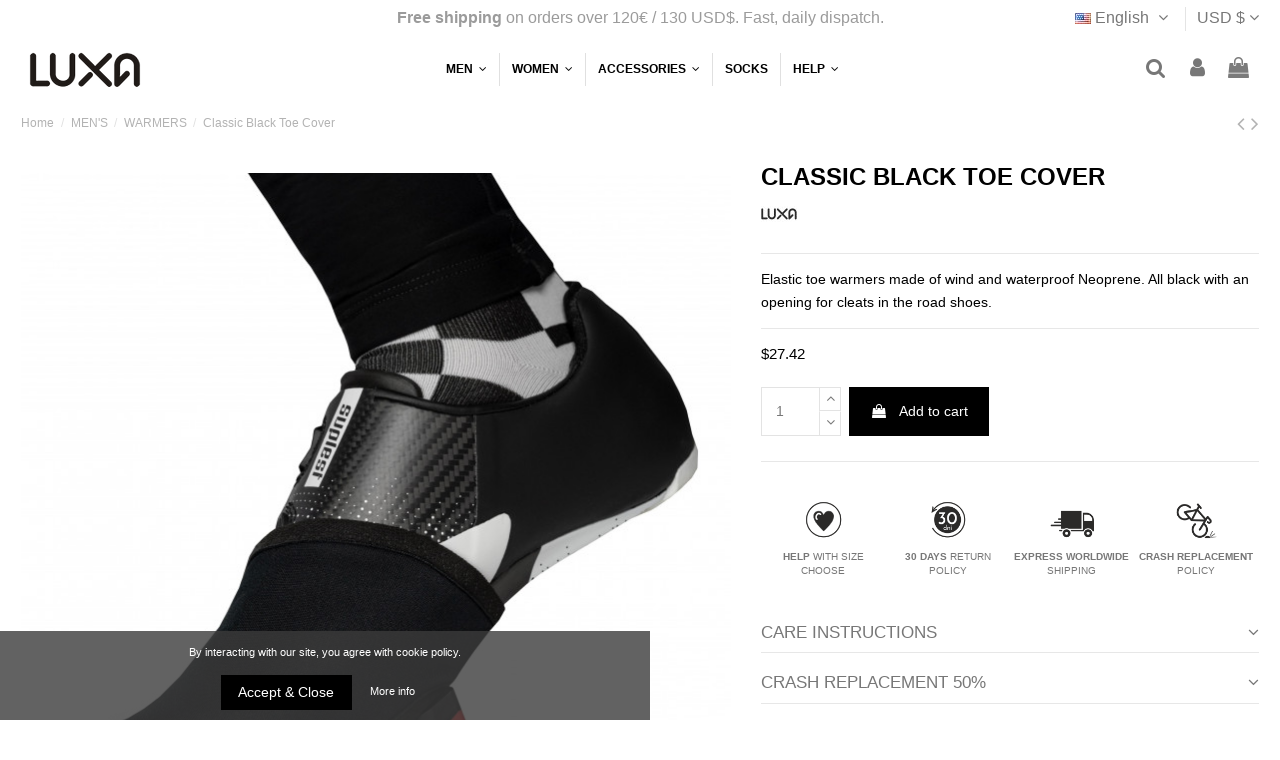

--- FILE ---
content_type: text/html; charset=utf-8
request_url: https://luxa.cc/en/warmers/279-toe-covers.html
body_size: 29633
content:
<!doctype html>
<html lang="en">

<head>
    
        
  <meta charset="utf-8">


  <meta http-equiv="x-ua-compatible" content="ie=edge">



  


  


  <title>Classic Black Toe Cover | Warmers For Road Cycling Shoes | Luxa</title>
  
    
  
  
    
  
  <meta name="description" content="Essential element of the cyclist&#039;s autumn and spring clothing. No more freezing toes on colder days. Cycling toe warmers made of wind and waterproof Neoprene.">
  <meta name="keywords" content="">
    
      <link rel="canonical" href="https://luxa.cc/en/warmers/279-toe-covers.html">
    

  
          <link rel="alternate" href="https://luxa.cc/ocieplacze-ochraniacze/279-ocieplacze-na-palce.html" hreflang="pl">
            <link rel="alternate" href="https://luxa.cc/ocieplacze-ochraniacze/279-ocieplacze-na-palce.html" hreflang="x-default">
                <link rel="alternate" href="https://luxa.cc/en/warmers/279-toe-covers.html" hreflang="en-us">
                <link rel="alternate" href="https://luxa.cc/de/zehenwaermer-ueberschuhe/279-zehenwarmer.html" hreflang="de-de">
            

  
    <script type="application/ld+json">
  {
    "@context": "https://schema.org",
    "@id": "#store-organization",
    "@type": "Organization",
    "name" : "LUXA",
    "url" : "https://luxa.cc/en/",
  
      "logo": {
        "@type": "ImageObject",
        "url":"https://luxa.cc/img/logo-16618478881.jpg"
      }
      }
</script>

<script type="application/ld+json">
  {
    "@context": "https://schema.org",
    "@type": "WebPage",
    "isPartOf": {
      "@type": "WebSite",
      "url":  "https://luxa.cc/en/",
      "name": "LUXA"
    },
    "name": "Classic Black Toe Cover | Warmers For Road Cycling Shoes | Luxa",
    "url":  "https://luxa.cc/en/warmers/279-toe-covers.html"
  }
</script>


  <script type="application/ld+json">
    {
      "@context": "https://schema.org",
      "@type": "BreadcrumbList",
      "itemListElement": [
                  {
            "@type": "ListItem",
            "position": 1,
            "name": "Home",
            "item": "https://luxa.cc/en/"
          },              {
            "@type": "ListItem",
            "position": 2,
            "name": "MEN&#039;S",
            "item": "https://luxa.cc/en/men-s"
          },              {
            "@type": "ListItem",
            "position": 3,
            "name": "WARMERS",
            "item": "https://luxa.cc/en/men-s/warmers"
          },              {
            "@type": "ListItem",
            "position": 4,
            "name": "Classic Black Toe Cover",
            "item": "https://luxa.cc/en/warmers/279-toe-covers.html"
          }          ]
    }
  </script>


  

  
    <script type="application/ld+json">
  {
    "@context": "https://schema.org/",
    "@type": "Product",
    "@id": "#product-snippet-id",
    "name": "Classic Black Toe Cover",
    "description": "Essential element of the cyclist&#039;s autumn and spring clothing. No more freezing toes on colder days. Cycling toe warmers made of wind and waterproof Neoprene.",
    "category": "WARMERS",
    "image" :"https://luxa.cc/2040-home_default/toe-covers.jpg",    "sku": "LUSO21ONP",
    "mpn": "LUSO21ONP"
    ,"gtin13": "5903849805261"
        ,
    "brand": {
      "@type": "Brand",
      "name": "Luxa"
    }
                ,
    "offers": {
      "@type": "Offer",
      "priceCurrency": "USD",
      "name": "Classic Black Toe Cover",
      "price": "27.42",
      "url": "https://luxa.cc/en/warmers/279-toe-covers.html",
      "priceValidUntil": "2026-02-05",
              "image": ["https://luxa.cc/2040-thickbox_default/toe-covers.jpg","https://luxa.cc/2042-thickbox_default/toe-covers.jpg","https://luxa.cc/2041-thickbox_default/toe-covers.jpg"],
            "sku": "LUSO21ONP",
      "mpn": "LUSO21ONP",
      "gtin13": "5903849805261",              "availability": "https://schema.org/InStock",
      "seller": {
        "@type": "Organization",
        "name": "LUXA"
      }
    }
      }
</script>


  
    
  



    <meta property="og:type" content="product">
    <meta property="og:url" content="https://luxa.cc/en/warmers/279-toe-covers.html">
    <meta property="og:title" content="Classic Black Toe Cover | Warmers For Road Cycling Shoes | Luxa">
    <meta property="og:site_name" content="LUXA">
    <meta property="og:description" content="Essential element of the cyclist&#039;s autumn and spring clothing. No more freezing toes on colder days. Cycling toe warmers made of wind and waterproof Neoprene.">
            <meta property="og:image" content="https://luxa.cc/2040-thickbox_default/toe-covers.jpg">
        <meta property="og:image:width" content="1200">
        <meta property="og:image:height" content="1371">
    




      <meta name="viewport" content="width=device-width, initial-scale=1">
  




  <link rel="icon" type="image/vnd.microsoft.icon" href="https://luxa.cc/img/favicon-1.ico?1682595212">
  <link rel="shortcut icon" type="image/x-icon" href="https://luxa.cc/img/favicon-1.ico?1682595212">
      <link rel="apple-touch-icon" href="/img/cms/icons/luxa-180x180.png">
        <link rel="icon" sizes="192x192" href="/img/cms/icons/luxa-192x192.png">
  




    <link rel="stylesheet" href="https://luxa.cc/modules/x13privacymanager/views/css/1.7/front.css" type="text/css" media="all">
  <link rel="stylesheet" href="https://luxa.cc/themes/warehouse/assets/css/theme.css" type="text/css" media="all">
  <link rel="stylesheet" href="/modules/ps_checkout/views/css/payments.css?version=3.6.3" type="text/css" media="all">
  <link rel="stylesheet" href="https://luxa.cc/modules/dpdshipping/views/css/dpdshipping-common.css" type="text/css" media="all">
  <link rel="stylesheet" href="https://luxa.cc/modules/dpdshipping/views/css/dpdshipping-pudo-default.css" type="text/css" media="all">
  <link rel="stylesheet" href="https://luxa.cc/modules/inpostizi/views/css/front/product.4eeb6b5c5ec8bd44d908.css" type="text/css" media="all">
  <link rel="stylesheet" href="https://luxa.cc/modules/paypal/views/css/paypal_fo.css" type="text/css" media="all">
  <link rel="stylesheet" href="https://luxa.cc/modules/revsliderprestashop/public/assets/fonts/pe-icon-7-stroke/css/pe-icon-7-stroke.css" type="text/css" media="all">
  <link rel="stylesheet" href="https://luxa.cc/modules/revsliderprestashop/public/assets/css/settings.css" type="text/css" media="all">
  <link rel="stylesheet" href="https://luxa.cc/modules/iqitcountdown/views/css/front.css" type="text/css" media="all">
  <link rel="stylesheet" href="https://luxa.cc/modules/x13privacymanager/views/css/front-shared.css" type="text/css" media="all">
  <link rel="stylesheet" href="https://luxa.cc/modules/paynow/views/css/front.css" type="text/css" media="all">
  <link rel="stylesheet" href="https://luxa.cc/modules/iqitelementor/views/css/frontend.min.css" type="text/css" media="all">
  <link rel="stylesheet" href="https://luxa.cc/modules/iqitmegamenu/views/css/front.css" type="text/css" media="all">
  <link rel="stylesheet" href="https://luxa.cc/modules/iqitreviews/views/css/front.css" type="text/css" media="all">
  <link rel="stylesheet" href="https://luxa.cc/modules/iqitsizecharts/views/css/front.css" type="text/css" media="all">
  <link rel="stylesheet" href="https://luxa.cc/modules/iqitthemeeditor/views/css/custom_s_1.css" type="text/css" media="all">
  <link rel="stylesheet" href="https://luxa.cc/modules/iqitextendedproduct/views/css/front.css" type="text/css" media="all">
  <link rel="stylesheet" href="https://luxa.cc/modules/iqitsociallogin/views/css/front.css" type="text/css" media="all">
  <link rel="stylesheet" href="https://luxa.cc/themes/warehouse/modules/ps_legalcompliance/views/css/aeuc_front.css" type="text/css" media="all">
  <link rel="stylesheet" href="https://luxa.cc/modules/iqitmegamenu/views/css/iqitmegamenu_s_1.css" type="text/css" media="all">
  <link rel="stylesheet" href="https://luxa.cc/themes/warehouse/assets/css/font-awesome/css/font-awesome.css" type="text/css" media="all">
  <link rel="stylesheet" href="https://luxa.cc/themes/warehouse/assets/css/custom.css" type="text/css" media="all">




<link rel="preload" as="font"
      href="/themes/warehouse/assets/css/font-awesome/fonts/fontawesome-webfont.woff?v=4.7.0"
      type="font/woff" crossorigin="anonymous">
<link rel="preload" as="font"
      href="/themes/warehouse/assets/css/font-awesome/fonts/fontawesome-webfont.woff2?v=4.7.0"
      type="font/woff2" crossorigin="anonymous">


<link  rel="preload stylesheet"  as="style" href="/themes/warehouse/assets/css/font-awesome/css/font-awesome-preload.css"
       type="text/css" crossorigin="anonymous">





  

  <script>
        var defaultAgreements = [];
        var dpdshipping_csrf = "839e04cb0aebc205305a5a435e36dc39";
        var dpdshipping_id_cart = 0;
        var dpdshipping_id_pudo_carrier = "231";
        var dpdshipping_id_pudo_cod_carrier = "242";
        var dpdshipping_iframe_cod_url = "\/\/pudofinder.dpd.com.pl\/widget?key=1ae3418e27627ab52bebdcc1a958fa04&direct_delivery_cod=1&query=";
        var dpdshipping_iframe_url = "\/\/pudofinder.dpd.com.pl\/widget?key=1ae3418e27627ab52bebdcc1a958fa04&&query=";
        var dpdshipping_pickup_get_address_ajax_url = "https:\/\/luxa.cc\/en\/module\/dpdshipping\/PickupGetAddressAjax";
        var dpdshipping_pickup_is_point_with_cod_ajax_url = "https:\/\/luxa.cc\/en\/module\/dpdshipping\/PickupIsCodPointAjax";
        var dpdshipping_pickup_save_point_ajax_url = "https:\/\/luxa.cc\/en\/module\/dpdshipping\/PickupSavePointAjax";
        var dpdshipping_token = "c78d0f5227e5668313f1b13df90364c1f2f86e24";
        var elementorFrontendConfig = {"isEditMode":"","stretchedSectionContainer":"","instagramToken":"","is_rtl":false,"ajax_csfr_token_url":"https:\/\/luxa.cc\/en\/module\/iqitelementor\/Actions?process=handleCsfrToken&ajax=1"};
        var inpostizi_backend_ajax_url = "https:\/\/luxa.cc\/en\/module\/inpostizi\/backend";
        var inpostizi_binding_api_key = null;
        var inpostizi_fetch_binding_key = false;
        var inpostizi_generic_http_error = "Something went wrong. Please try again later.";
        var inpostizi_merchant_client_id = "b6f0823d-e739-40fb-8752-3ecff86df370";
        var iqitTheme = {"rm_sticky":"down","rm_breakpoint":0,"op_preloader":"0","cart_style":"floating","cart_confirmation":"modal","h_layout":"4","f_fixed":"","f_layout":"1","h_absolute":"0","h_sticky":"header","hw_width":"inherit","hm_submenu_width":"default","h_search_type":"full","pl_lazyload":true,"pl_infinity":false,"pl_rollover":true,"pl_crsl_autoplay":false,"pl_slider_ld":5,"pl_slider_d":4,"pl_slider_t":3,"pl_slider_p":2,"pp_thumbs":"leftd","pp_zoom":"inner","pp_image_layout":"column","pp_tabs":"section","pl_grid_qty":false};
        var iqitcountdown_days = "d.";
        var iqitextendedproduct = {"speed":"70","hook":"modal"};
        var iqitfdc_from = 0;
        var iqitmegamenu = {"sticky":"false","containerSelector":"#wrapper > .container"};
        var iqitreviews = [];
        var prestashop = {"cart":{"products":[],"totals":{"total":{"type":"total","label":"Total","amount":0,"value":"$0.00"},"total_including_tax":{"type":"total","label":"Total (tax incl.)","amount":0,"value":"$0.00"},"total_excluding_tax":{"type":"total","label":"Total (tax excl.)","amount":0,"value":"$0.00"}},"subtotals":{"products":{"type":"products","label":"Subtotal","amount":0,"value":"$0.00"},"discounts":null,"shipping":{"type":"shipping","label":"Shipping","amount":0,"value":""},"tax":{"type":"tax","label":"Included taxes","amount":0,"value":"$0.00"}},"products_count":0,"summary_string":"0 items","vouchers":{"allowed":1,"added":[]},"discounts":[],"minimalPurchase":0,"minimalPurchaseRequired":""},"currency":{"id":4,"name":"Dolar ameryka\u0144ski","iso_code":"USD","iso_code_num":"000","sign":"$"},"customer":{"lastname":null,"firstname":null,"email":null,"birthday":null,"newsletter":null,"newsletter_date_add":null,"optin":null,"website":null,"company":null,"siret":null,"ape":null,"is_logged":false,"gender":{"type":null,"name":null},"addresses":[]},"language":{"name":"English (English)","iso_code":"en","locale":"en-US","language_code":"en-us","is_rtl":"0","date_format_lite":"m\/d\/Y","date_format_full":"m\/d\/Y H:i:s","id":2},"page":{"title":"","canonical":"https:\/\/luxa.cc\/en\/warmers\/279-toe-covers.html","meta":{"title":"Classic Black Toe Cover | Warmers For Road Cycling Shoes | Luxa","description":"Essential\u00a0element of the cyclist's autumn and spring clothing. No more freezing toes on colder days. Cycling toe warmers made of wind and waterproof Neoprene.","keywords":"","robots":"index"},"page_name":"product","body_classes":{"lang-en":true,"lang-rtl":false,"country-US":true,"currency-USD":true,"layout-full-width":true,"page-product":true,"tax-display-disabled":true,"product-id-279":true,"product-Classic Black Toe Cover":true,"product-id-category-44":true,"product-id-manufacturer-4":true,"product-id-supplier-0":true,"product-available-for-order":true},"admin_notifications":[]},"shop":{"name":"LUXA","logo":"https:\/\/luxa.cc\/img\/logo-16618478881.jpg","stores_icon":"https:\/\/luxa.cc\/img\/logo_stores.png","favicon":"https:\/\/luxa.cc\/img\/favicon-1.ico"},"urls":{"base_url":"https:\/\/luxa.cc\/","current_url":"https:\/\/luxa.cc\/en\/warmers\/279-toe-covers.html","shop_domain_url":"https:\/\/luxa.cc","img_ps_url":"https:\/\/luxa.cc\/img\/","img_cat_url":"https:\/\/luxa.cc\/img\/c\/","img_lang_url":"https:\/\/luxa.cc\/img\/l\/","img_prod_url":"https:\/\/luxa.cc\/img\/p\/","img_manu_url":"https:\/\/luxa.cc\/img\/m\/","img_sup_url":"https:\/\/luxa.cc\/img\/su\/","img_ship_url":"https:\/\/luxa.cc\/img\/s\/","img_store_url":"https:\/\/luxa.cc\/img\/st\/","img_col_url":"https:\/\/luxa.cc\/img\/co\/","img_url":"https:\/\/luxa.cc\/themes\/warehouse\/assets\/img\/","css_url":"https:\/\/luxa.cc\/themes\/warehouse\/assets\/css\/","js_url":"https:\/\/luxa.cc\/themes\/warehouse\/assets\/js\/","pic_url":"https:\/\/luxa.cc\/upload\/","pages":{"address":"https:\/\/luxa.cc\/en\/address","addresses":"https:\/\/luxa.cc\/en\/addresses","authentication":"https:\/\/luxa.cc\/en\/login","cart":"https:\/\/luxa.cc\/en\/cart","category":"https:\/\/luxa.cc\/en\/index.php?controller=category","cms":"https:\/\/luxa.cc\/en\/index.php?controller=cms","contact":"https:\/\/luxa.cc\/en\/contact-us","discount":"https:\/\/luxa.cc\/en\/discount","guest_tracking":"https:\/\/luxa.cc\/en\/guest-tracking","history":"https:\/\/luxa.cc\/en\/order-history","identity":"https:\/\/luxa.cc\/en\/identity","index":"https:\/\/luxa.cc\/en\/","my_account":"https:\/\/luxa.cc\/en\/my-account","order_confirmation":"https:\/\/luxa.cc\/en\/order-confirmation","order_detail":"https:\/\/luxa.cc\/en\/index.php?controller=order-detail","order_follow":"https:\/\/luxa.cc\/en\/order-follow","order":"https:\/\/luxa.cc\/en\/order","order_return":"https:\/\/luxa.cc\/en\/index.php?controller=order-return","order_slip":"https:\/\/luxa.cc\/en\/credit-slip","pagenotfound":"https:\/\/luxa.cc\/en\/page-not-found","password":"https:\/\/luxa.cc\/en\/password-recovery","pdf_invoice":"https:\/\/luxa.cc\/en\/index.php?controller=pdf-invoice","pdf_order_return":"https:\/\/luxa.cc\/en\/index.php?controller=pdf-order-return","pdf_order_slip":"https:\/\/luxa.cc\/en\/index.php?controller=pdf-order-slip","prices_drop":"https:\/\/luxa.cc\/en\/prices-drop","product":"https:\/\/luxa.cc\/en\/index.php?controller=product","search":"https:\/\/luxa.cc\/en\/search","sitemap":"https:\/\/luxa.cc\/en\/Sitemap","stores":"https:\/\/luxa.cc\/en\/stores","supplier":"https:\/\/luxa.cc\/en\/supplier","register":"https:\/\/luxa.cc\/en\/login?create_account=1","order_login":"https:\/\/luxa.cc\/en\/order?login=1"},"alternative_langs":{"pl":"https:\/\/luxa.cc\/ocieplacze-ochraniacze\/279-ocieplacze-na-palce.html","en-us":"https:\/\/luxa.cc\/en\/warmers\/279-toe-covers.html","de-de":"https:\/\/luxa.cc\/de\/zehenwaermer-ueberschuhe\/279-zehenwarmer.html"},"theme_assets":"\/themes\/warehouse\/assets\/","actions":{"logout":"https:\/\/luxa.cc\/en\/?mylogout="},"no_picture_image":{"bySize":{"small_default":{"url":"https:\/\/luxa.cc\/img\/p\/en-default-small_default.jpg","width":98,"height":127},"cart_default":{"url":"https:\/\/luxa.cc\/img\/p\/en-default-cart_default.jpg","width":125,"height":162},"home_default":{"url":"https:\/\/luxa.cc\/img\/p\/en-default-home_default.jpg","width":310,"height":400},"medium_default":{"url":"https:\/\/luxa.cc\/img\/p\/en-default-medium_default.jpg","width":452,"height":584},"large_default":{"url":"https:\/\/luxa.cc\/img\/p\/en-default-large_default.jpg","width":711,"height":812},"thickbox_default":{"url":"https:\/\/luxa.cc\/img\/p\/en-default-thickbox_default.jpg","width":1200,"height":1371}},"small":{"url":"https:\/\/luxa.cc\/img\/p\/en-default-small_default.jpg","width":98,"height":127},"medium":{"url":"https:\/\/luxa.cc\/img\/p\/en-default-medium_default.jpg","width":452,"height":584},"large":{"url":"https:\/\/luxa.cc\/img\/p\/en-default-thickbox_default.jpg","width":1200,"height":1371},"legend":""}},"configuration":{"display_taxes_label":false,"display_prices_tax_incl":true,"is_catalog":false,"show_prices":true,"opt_in":{"partner":false},"quantity_discount":{"type":"discount","label":"Unit discount"},"voucher_enabled":1,"return_enabled":1},"field_required":[],"breadcrumb":{"links":[{"title":"Home","url":"https:\/\/luxa.cc\/en\/"},{"title":"MEN'S","url":"https:\/\/luxa.cc\/en\/men-s"},{"title":"WARMERS","url":"https:\/\/luxa.cc\/en\/men-s\/warmers"},{"title":"Classic Black Toe Cover","url":"https:\/\/luxa.cc\/en\/warmers\/279-toe-covers.html"}],"count":4},"link":{"protocol_link":"https:\/\/","protocol_content":"https:\/\/"},"time":1769023881,"static_token":"839e04cb0aebc205305a5a435e36dc39","token":"56afd1dc59847f901becfeb108ec438c","debug":false};
        var prestashopFacebookAjaxController = "https:\/\/luxa.cc\/en\/module\/ps_facebook\/Ajax";
        var ps_checkout3dsEnabled = true;
        var ps_checkoutAutoRenderDisabled = false;
        var ps_checkoutCancelUrl = "https:\/\/luxa.cc\/en\/module\/ps_checkout\/cancel";
        var ps_checkoutCardBrands = ["MASTERCARD","VISA","AMEX","DISCOVER"];
        var ps_checkoutCardFundingSourceImg = "\/modules\/ps_checkout\/views\/img\/payment-cards.png";
        var ps_checkoutCardLogos = {"AMEX":"\/modules\/ps_checkout\/views\/img\/amex.svg","CB_NATIONALE":"\/modules\/ps_checkout\/views\/img\/cb.svg","DINERS":"\/modules\/ps_checkout\/views\/img\/diners.svg","DISCOVER":"\/modules\/ps_checkout\/views\/img\/discover.svg","JCB":"\/modules\/ps_checkout\/views\/img\/jcb.svg","MAESTRO":"\/modules\/ps_checkout\/views\/img\/maestro.svg","MASTERCARD":"\/modules\/ps_checkout\/views\/img\/mastercard.svg","UNIONPAY":"\/modules\/ps_checkout\/views\/img\/unionpay.svg","VISA":"\/modules\/ps_checkout\/views\/img\/visa.svg"};
        var ps_checkoutCartProductCount = 0;
        var ps_checkoutCheckUrl = "https:\/\/luxa.cc\/en\/module\/ps_checkout\/check";
        var ps_checkoutCheckoutTranslations = {"checkout.go.back.link.title":"Go back to the Checkout","checkout.go.back.label":"Checkout","checkout.card.payment":"Card payment","checkout.page.heading":"Order summary","checkout.cart.empty":"Your shopping cart is empty.","checkout.page.subheading.card":"Card","checkout.page.subheading.paypal":"PayPal","checkout.payment.by.card":"You have chosen to pay by Card.","checkout.payment.by.paypal":"You have chosen to pay by PayPal.","checkout.order.summary":"Here is a short summary of your order:","checkout.order.amount.total":"The total amount of your order comes to","checkout.order.included.tax":"(tax incl.)","checkout.order.confirm.label":"Please confirm your order by clicking &quot;I confirm my order&quot;.","paypal.hosted-fields.label.card-name":"Card holder name","paypal.hosted-fields.placeholder.card-name":"Card holder name","paypal.hosted-fields.label.card-number":"Card number","paypal.hosted-fields.placeholder.card-number":"Card number","paypal.hosted-fields.label.expiration-date":"Expiry date","paypal.hosted-fields.placeholder.expiration-date":"MM\/YY","paypal.hosted-fields.label.cvv":"CVC","paypal.hosted-fields.placeholder.cvv":"XXX","payment-method-logos.title":"100% secure payments","express-button.cart.separator":"or","express-button.checkout.express-checkout":"Express Checkout","error.paypal-sdk":"No PayPal Javascript SDK Instance","checkout.payment.others.link.label":"Other payment methods","checkout.payment.others.confirm.button.label":"I confirm my order","checkout.form.error.label":"There was an error during the payment. Please try again or contact the support.","loader-component.label.header":"Thanks for your purchase!","loader-component.label.body":"Please wait, we are processing your payment","error.paypal-sdk.contingency.cancel":"Card holder authentication canceled, please choose another payment method or try again.","error.paypal-sdk.contingency.error":"An error occurred on card holder authentication, please choose another payment method or try again.","error.paypal-sdk.contingency.failure":"Card holder authentication failed, please choose another payment method or try again.","error.paypal-sdk.contingency.unknown":"Card holder authentication cannot be checked, please choose another payment method or try again."};
        var ps_checkoutCheckoutUrl = "https:\/\/luxa.cc\/en\/order";
        var ps_checkoutConfirmUrl = "https:\/\/luxa.cc\/en\/order-confirmation";
        var ps_checkoutCreateUrl = "https:\/\/luxa.cc\/en\/module\/ps_checkout\/create";
        var ps_checkoutCspNonce = "";
        var ps_checkoutExpressCheckoutCartEnabled = false;
        var ps_checkoutExpressCheckoutOrderEnabled = false;
        var ps_checkoutExpressCheckoutProductEnabled = false;
        var ps_checkoutExpressCheckoutSelected = false;
        var ps_checkoutExpressCheckoutUrl = "https:\/\/luxa.cc\/en\/module\/ps_checkout\/ExpressCheckout";
        var ps_checkoutFundingSource = "paypal";
        var ps_checkoutFundingSourcesSorted = ["paylater","paypal","card","bancontact","eps","giropay","ideal","mybank","p24","blik"];
        var ps_checkoutHostedFieldsContingencies = "SCA_WHEN_REQUIRED";
        var ps_checkoutHostedFieldsEnabled = true;
        var ps_checkoutHostedFieldsSelected = false;
        var ps_checkoutLoaderImage = "\/modules\/ps_checkout\/views\/img\/loader.svg";
        var ps_checkoutPartnerAttributionId = "PrestaShop_Cart_PSXO_PSDownload";
        var ps_checkoutPayLaterCartPageButtonEnabled = false;
        var ps_checkoutPayLaterCategoryPageBannerEnabled = false;
        var ps_checkoutPayLaterHomePageBannerEnabled = false;
        var ps_checkoutPayLaterOrderPageBannerEnabled = false;
        var ps_checkoutPayLaterOrderPageButtonEnabled = false;
        var ps_checkoutPayLaterOrderPageMessageEnabled = false;
        var ps_checkoutPayLaterProductPageBannerEnabled = false;
        var ps_checkoutPayLaterProductPageButtonEnabled = false;
        var ps_checkoutPayLaterProductPageMessageEnabled = false;
        var ps_checkoutPayPalButtonConfiguration = {"color":"gold","shape":"pill","label":"buynow"};
        var ps_checkoutPayPalOrderId = "";
        var ps_checkoutPayPalSdkConfig = {"clientId":"AXjYFXWyb4xJCErTUDiFkzL0Ulnn-bMm4fal4G-1nQXQ1ZQxp06fOuE7naKUXGkq2TZpYSiI9xXbs4eo","merchantId":"FYNCBX4P4T5QW","currency":"USD","intent":"capture","commit":"false","vault":"false","integrationDate":"2022-14-06","dataPartnerAttributionId":"PrestaShop_Cart_PSXO_PSDownload","dataCspNonce":"","dataEnable3ds":"true","enableFunding":"paylater","components":"marks,funding-eligibility"};
        var ps_checkoutPayWithTranslations = {"paylater":"Pay in installments with PayPal Pay Later","paypal":"Pay with a PayPal account","card":"Pay by Card - 100% secure payments","bancontact":"Pay by Bancontact","eps":"Pay by EPS","giropay":"Pay by Giropay","ideal":"Pay by iDEAL","mybank":"Pay by MyBank","p24":"Pay by Przelewy24","blik":"Pay by BLIK"};
        var ps_checkoutPaymentMethodLogosTitleImg = "\/modules\/ps_checkout\/views\/img\/lock_checkout.svg";
        var ps_checkoutRenderPaymentMethodLogos = true;
        var ps_checkoutValidateUrl = "https:\/\/luxa.cc\/en\/module\/ps_checkout\/validate";
        var ps_checkoutVersion = "3.6.3";
        var psemailsubscription_subscription = "https:\/\/luxa.cc\/en\/module\/ps_emailsubscription\/subscription";
        var x13HomepageUrl = "\/en\/";
        var x13LangId = 2;
      </script>



  
<script type="text/javascript">
	(window.gaDevIds=window.gaDevIds||[]).push('d6YPbH');
	(function(i,s,o,g,r,a,m){i['GoogleAnalyticsObject']=r;i[r]=i[r]||function(){
	(i[r].q=i[r].q||[]).push(arguments)},i[r].l=1*new Date();a=s.createElement(o),
	m=s.getElementsByTagName(o)[0];a.async=1;a.src=g;m.parentNode.insertBefore(a,m)
	})(window,document,'script','https://www.google-analytics.com/analytics.js','ga');

            ga('create', 'UA-154432575-1', 'auto');
                        ga('send', 'pageview');
    
    ga('require', 'ec');
</script>


  <script async src="https://www.googletagmanager.com/gtag/js?id=G-XQKF31R1TZ"></script>
  <script>
    window.dataLayer = window.dataLayer || [];
    function gtag(){dataLayer.push(arguments);}
    gtag('js', new Date());
    gtag(
      'config',
      'G-XQKF31R1TZ',
      {
        'debug_mode':false
                              }
    );
  </script>

 <script type="text/javascript">
          document.addEventListener('DOMContentLoaded', function() {
        $('article[data-id-product="256"] a.quick-view').on(
                "click",
                function() {
                    gtag("event", "select_item", {"send_to":"G-XQKF31R1TZ","items":{"item_id":256,"item_name":"Beer Ride Cycling Cap","quantity":1,"price":32.109999999999999,"currency":"USD","index":0,"item_brand":"Luxa","item_category":"cycling-caps","item_list_id":"product","item_variant":""}})
                });$('article[data-id-product="264"] a.quick-view').on(
                "click",
                function() {
                    gtag("event", "select_item", {"send_to":"G-XQKF31R1TZ","items":{"item_id":264,"item_name":"Beer Ride Cycling Cap (white)","quantity":1,"price":32.109999999999999,"currency":"USD","index":1,"item_brand":"Luxa","item_category":"cycling-caps","item_list_id":"product","item_variant":""}})
                });$('article[data-id-product="269"] a.quick-view').on(
                "click",
                function() {
                    gtag("event", "select_item", {"send_to":"G-XQKF31R1TZ","items":{"item_id":269,"item_name":"Coffee Ride Black Cycling Cap","quantity":1,"price":32.109999999999999,"currency":"USD","index":2,"item_brand":"Luxa","item_category":"cycling-caps","item_list_id":"product","item_variant":""}})
                });$('article[data-id-product="279"] a.quick-view').on(
                "click",
                function() {
                    gtag("event", "select_item", {"send_to":"G-XQKF31R1TZ","items":{"item_id":279,"item_name":"Classic Black Toe Cover","quantity":1,"price":27.420000000000002,"currency":"USD","index":3,"item_brand":"Luxa","item_category":"warmers","item_list_id":"product","item_variant":""}})
                });$('article[data-id-product="290"] a.quick-view').on(
                "click",
                function() {
                    gtag("event", "select_item", {"send_to":"G-XQKF31R1TZ","items":{"item_id":290,"item_name":"Luxa Ass-Saver","quantity":1,"price":11.199999999999999,"currency":"USD","index":4,"item_brand":"Luxa","item_category":"accessories","item_list_id":"product","item_variant":""}})
                });$('article[data-id-product="320"] a.quick-view').on(
                "click",
                function() {
                    gtag("event", "select_item", {"send_to":"G-XQKF31R1TZ","items":{"item_id":320,"item_name":"Luxa Medium Coffee Cup (6.7 oz)","quantity":1,"price":18.190000000000001,"currency":"USD","index":5,"item_brand":"Luxa","item_category":"luxa-coffee","item_list_id":"product","item_variant":""}})
                });$('article[data-id-product="327"] a.quick-view').on(
                "click",
                function() {
                    gtag("event", "select_item", {"send_to":"G-XQKF31R1TZ","items":{"item_id":327,"item_name":"Pizza Ride Cycling Cap","quantity":1,"price":32.109999999999999,"currency":"USD","index":6,"item_brand":"Luxa","item_category":"cycling-caps","item_list_id":"product","item_variant":""}})
                });$('article[data-id-product="328"] a.quick-view').on(
                "click",
                function() {
                    gtag("event", "select_item", {"send_to":"G-XQKF31R1TZ","items":{"item_id":328,"item_name":"Lollipop Cycling Cap","quantity":1,"price":32.109999999999999,"currency":"USD","index":7,"item_brand":"Luxa","item_category":"cycling-caps","item_list_id":"product","item_variant":""}})
                });
      });
    </script>
<!-- Facebook Pixel Code -->

<script>
    !function(f,b,e,v,n,t,s)
    {if(f.fbq)return;n=f.fbq=function(){n.callMethod? n.callMethod.apply(n,arguments):n.queue.push(arguments)};
    if(!f._fbq)f._fbq=n;n.push=n;n.loaded=!0;n.version='2.0';n.agent='plprestashop-download'; // n.agent to keep because of partnership
    n.queue=[];t=b.createElement(e);t.async=!0;
    t.src=v;s=b.getElementsByTagName(e)[0];
    s.parentNode.insertBefore(t,s)}(window, document,'script', 'https://connect.facebook.net/en_US/fbevents.js');

    // Allow third-party modules to disable Pixel
    fbq('consent', !!window.doNotConsentToPixel ? 'revoke' : 'grant');

            fbq('init', '132261595360389', {"ct":null,"country":null,"zp":null,"ph":null,"gender":null,"fn":null,"ln":null,"em":null,"bd":null,"st":null});
        
    fbq('track', 'PageView');
    var pixel_fc = "https://luxa.cc/en/module/ps_facebook/FrontAjaxPixel";
</script>

<noscript>
    <img height="1" width="1" style="display:none" src="https://www.facebook.com/tr?id=132261595360389&ev=PageView&noscript=1"/>
</noscript>

<!-- End Facebook Pixel Code -->

<!-- Set Facebook Pixel Product Export -->
        <meta property="og:type" content="product">
      <meta property="og:url" content="https://luxa.cc/en/warmers/279-toe-covers.html">
      <meta property="og:title" content="Classic Black Toe Cover | Warmers For Road Cycling Shoes | Luxa">
      <meta property="og:site_name" content="LUXA">
      <meta property="og:description" content="Essential element of the cyclist&#039;s autumn and spring clothing. No more freezing toes on colder days. Cycling toe warmers made of wind and waterproof Neoprene.">
      <meta property="og:image" content="https://luxa.cc/2040-thickbox_default/toe-covers.jpg">
                <meta property="product:pretax_price:amount" content="22.294537">
          <meta property="product:pretax_price:currency" content="USD">
          <meta property="product:price:amount" content="27.42">
          <meta property="product:price:currency" content="USD">
                          <meta property="product:brand" content="Luxa">
            <meta property="product:availability" content="in stock">
      <meta property="product:condition" content="new">
      <meta property="product:retailer_item_id" content="279-0">
      <meta property="product:item_group_id" content="279">
      <meta property="product:category" content=""/>
  <!-- END OF Set Facebook Pixel Product Export -->

    
        <script>
            fbq(
                'track',
                'ViewContent',
                {"currency":"usd","content_ids":["279-0"],"contents":[{"id":"279-0","title":"Classic Black Toe Cover","category":"Home > MEN'S > WARMERS","item_price":22.294536999999998,"brand":"Luxa"}],"content_type":"product","value":22.294536999999998},
                {"eventID":"ViewContent_1769023881_69712989dd7fb4.38940212"}
            );
        </script>
    



    
            <meta property="product:pretax_price:amount" content="22.294537">
        <meta property="product:pretax_price:currency" content="USD">
        <meta property="product:price:amount" content="27.42">
        <meta property="product:price:currency" content="USD">
        
    

     <!-- GetResponse Analytics -->
  <script type="text/javascript">
      
  (function(m, o, n, t, e, r, _){
          m['__GetResponseAnalyticsObject'] = e;m[e] = m[e] || function() {(m[e].q = m[e].q || []).push(arguments)};
          r = o.createElement(n);_ = o.getElementsByTagName(n)[0];r.async = 1;r.src = t;r.setAttribute('crossorigin', 'use-credentials');_.parentNode .insertBefore(r, _);
      })(window, document, 'script', 'https://ga.getresponse.com/script/415b992a-6635-49ea-a3ff-a2e44fcdc1b4/ga.js', 'GrTracking');


  </script>
  <!-- End GetResponse Analytics -->

<!-- sledzenie clarity od microsoft 26.06. -->

<script type="text/javascript">
    (function(c,l,a,r,i,t,y){
        c[a]=c[a]||function(){(c[a].q=c[a].q||[]).push(arguments)};
        t=l.createElement(r);t.async=1;t.src="https://www.clarity.ms/tag/"+i;
        y=l.getElementsByTagName(r)[0];y.parentNode.insertBefore(t,y);
    })(window, document, "clarity", "script", "hpvpelti3o");
</script>

<!-- END sledzenie clarity od microsoft 26.06. -->

 </head>

<body id="product" class="lang-en country-us currency-usd layout-full-width page-product tax-display-disabled product-id-279 product-classic-black-toe-cover product-id-category-44 product-id-manufacturer-4 product-id-supplier-0 product-available-for-order body-desktop-header-style-w-4">


    




    


<main id="main-page-content"  >
    
            

    <header id="header" class="desktop-header-style-w-4">
        
            
  <div class="header-banner">
    
  </div>




            <nav class="header-nav">
        <div class="container">
    
        <div class="row justify-content-between">
            <div class="col col-auto col-md left-nav">
                                
            </div>
            <div class="col col-auto center-nav text-center">
                
      
    <div id="iqithtmlandbanners-block-5"  class="d-inline-block">
        <div class="rte-content d-inline-block">
            <p style="text-align: center;"><span style="color: #9b9b9b;"><b>Free shipping</b> on orders over 120€ / 130 USD$. Fast, daily dispatch.</span></p>
        </div>
    </div>


  

             </div>
            <div class="col col-auto col-md right-nav text-right">
                

<div id="language_selector" class="d-inline-block">
    <div class="language-selector-wrapper d-inline-block">
        <div class="language-selector dropdown js-dropdown">
            <a class="expand-more" data-toggle="dropdown" data-iso-code="en"><img width="16" height="11" src="https://luxa.cc/img/l/2.jpg" alt="English" class="img-fluid lang-flag" /> English <i class="fa fa-angle-down fa-fw" aria-hidden="true"></i></a>
            <div class="dropdown-menu">
                <ul>
                                            <li >
                            <a href="https://luxa.cc/ocieplacze-ochraniacze/279-ocieplacze-na-palce.html" rel="alternate" hreflang="pl"
                               class="dropdown-item"><img width="16" height="11" src="https://luxa.cc/img/l/1.jpg" alt="Polski" class="img-fluid lang-flag"  data-iso-code="pl"/> Polski</a>
                        </li>
                                            <li  class="current" >
                            <a href="https://luxa.cc/en/warmers/279-toe-covers.html" rel="alternate" hreflang="en"
                               class="dropdown-item"><img width="16" height="11" src="https://luxa.cc/img/l/2.jpg" alt="English" class="img-fluid lang-flag"  data-iso-code="en"/> English</a>
                        </li>
                                            <li >
                            <a href="https://luxa.cc/de/zehenwaermer-ueberschuhe/279-zehenwarmer.html" rel="alternate" hreflang="de"
                               class="dropdown-item"><img width="16" height="11" src="https://luxa.cc/img/l/3.jpg" alt="Deutsch" class="img-fluid lang-flag"  data-iso-code="de"/> Deutsch</a>
                        </li>
                                    </ul>
            </div>
        </div>
    </div>
</div>
<div id="currency_selector" class="d-inline-block">
    <div class="currency-selector dropdown js-dropdown d-inline-block">
        <a class="expand-more" data-toggle="dropdown">USD  $ <i class="fa fa-angle-down" aria-hidden="true"></i></a>
        <div class="dropdown-menu">
            <ul>
                                    <li >
                        <a title="Dolar australijski" rel="nofollow" href="https://luxa.cc/en/warmers/279-toe-covers.html?SubmitCurrency=1&amp;id_currency=6"
                           class="dropdown-item">AUD  $</a>
                    </li>
                                    <li >
                        <a title="Frank szwajcarski" rel="nofollow" href="https://luxa.cc/en/warmers/279-toe-covers.html?SubmitCurrency=1&amp;id_currency=7"
                           class="dropdown-item">CHF </a>
                    </li>
                                    <li >
                        <a title="Euro" rel="nofollow" href="https://luxa.cc/en/warmers/279-toe-covers.html?SubmitCurrency=1&amp;id_currency=2"
                           class="dropdown-item">EUR  €</a>
                    </li>
                                    <li >
                        <a title="Funt szterling" rel="nofollow" href="https://luxa.cc/en/warmers/279-toe-covers.html?SubmitCurrency=1&amp;id_currency=5"
                           class="dropdown-item">GBP  £</a>
                    </li>
                                    <li >
                        <a title="Polish Zloty" rel="nofollow" href="https://luxa.cc/en/warmers/279-toe-covers.html?SubmitCurrency=1&amp;id_currency=1"
                           class="dropdown-item">PLN  zł</a>
                    </li>
                                    <li  class="current" >
                        <a title="Dolar amerykański" rel="nofollow" href="https://luxa.cc/en/warmers/279-toe-covers.html?SubmitCurrency=1&amp;id_currency=4"
                           class="dropdown-item">USD  $</a>
                    </li>
                            </ul>
        </div>
    </div>
</div>

             </div>
        </div>

                        </div>
            </nav>
        



<div id="desktop-header" class="desktop-header-style-4">
    
            
<div class="header-top">
    <div id="desktop-header-container" class="container">
        <div class="row align-items-center">
                            <div class="col col-auto col-header-left">
                    <div id="desktop_logo">
                        
  <a href="https://luxa.cc/en/">
    <img class="logo img-fluid"
         src="https://luxa.cc/img/logo-16618478881.jpg"
          srcset="/img/cms/icons/luxa-192px.png 2x"         alt="LUXA"
         width="128"
         height="35"
    >
  </a>

                    </div>
                    
                </div>
                <div class="col col-header-center col-header-menu">
                                        	<div id="iqitmegamenu-wrapper" class="iqitmegamenu-wrapper iqitmegamenu-all">
		<div class="container container-iqitmegamenu">
		<div id="iqitmegamenu-horizontal" class="iqitmegamenu  clearfix" role="navigation">

								
				<nav id="cbp-hrmenu" class="cbp-hrmenu cbp-horizontal cbp-hrsub-narrow">
					<ul>
												<li id="cbp-hrmenu-tab-2" class="cbp-hrmenu-tab cbp-hrmenu-tab-2  cbp-has-submeu">
	<a href="https://luxa.cc/en/men-s" class="nav-link" >

								<span class="cbp-tab-title">
								MEN <i class="fa fa-angle-down cbp-submenu-aindicator"></i></span>
														</a>
														<div class="cbp-hrsub col-4">
								<div class="cbp-hrsub-inner">
									<div class="container iqitmegamenu-submenu-container">
									
																																	




<div class="row menu_row menu-element  first_rows menu-element-id-1">
                

                                                




    <div class="col-6 cbp-menu-column cbp-menu-element menu-element-id-2 ">
        <div class="cbp-menu-column-inner">
                        
                                                            <span class="cbp-column-title nav-link transition-300">MEN&#039;S APPAREL </span>
                                    
                
                                            <ul class="cbp-links cbp-valinks cbp-valinks-vertical">
                                                                                                <li><a href="https://luxa.cc/en/men-s/mens-cycling-jerseys"
                                           >JERSEYS</a>
                                    </li>
                                                                                    </ul>
                    
                
            

                                                




<div class="row menu_row menu-element  menu-element-id-3">
                

                                                




    <div class="col-12 cbp-menu-column cbp-menu-element menu-element-id-4 ">
        <div class="cbp-menu-column-inner">
                        
                
                
                                            <ul class="cbp-links cbp-valinks cbp-valinks-vertical">
                                                                                                <li><a href="https://luxa.cc/en/men-s/bib-shorts"
                                           >BIB SHORTS and TIGHTS</a>
                                    </li>
                                                                                    </ul>
                    
                
            

            
            </div>    </div>
                            
                </div>
                                    




<div class="row menu_row menu-element  menu-element-id-7">
                

                                                




    <div class="col-12 cbp-menu-column cbp-menu-element menu-element-id-8 ">
        <div class="cbp-menu-column-inner">
                        
                
                
                                            <ul class="cbp-links cbp-valinks cbp-valinks-vertical">
                                                                                                <li><a href="https://luxa.cc/en/men-s/long-sleeve-jerseys-jackets"
                                           >LONG SLEEVE JERSEYS / JACKETS</a>
                                    </li>
                                                                                    </ul>
                    
                
            

            
            </div>    </div>
                            
                </div>
                                    




<div class="row menu_row menu-element  menu-element-id-10">
                

                                                




    <div class="col-12 cbp-menu-column cbp-menu-element menu-element-id-11 ">
        <div class="cbp-menu-column-inner">
                        
                
                
                                            <ul class="cbp-links cbp-valinks cbp-valinks-vertical">
                                                                                                <li><a href="https://luxa.cc/en/men-s/cycling-gilets"
                                           >GILETS</a>
                                    </li>
                                                                                    </ul>
                    
                
            

            
            </div>    </div>
                            
                </div>
                                    




<div class="row menu_row menu-element  menu-element-id-21">
                

                                                




    <div class="col-12 cbp-menu-column cbp-menu-element menu-element-id-22 ">
        <div class="cbp-menu-column-inner">
                        
                
                
                                            <ul class="cbp-links cbp-valinks cbp-valinks-vertical">
                                                                                                <li><a href="https://luxa.cc/en/men-s/base-layers"
                                           >BASE LAYERS</a>
                                    </li>
                                                                                    </ul>
                    
                
            

            
            </div>    </div>
                                    




    <div class="col-12 cbp-menu-column cbp-menu-element menu-element-id-26 ">
        <div class="cbp-menu-column-inner">
                        
                
                
                                            <ul class="cbp-links cbp-valinks cbp-valinks-vertical">
                                                                                                <li><a href="https://luxa.cc/en/outlet"
                                           >OUTLET</a>
                                    </li>
                                                                                    </ul>
                    
                
            

            
            </div>    </div>
                            
                </div>
                            
            </div>    </div>
                                    




    <div class="col-6 cbp-menu-column cbp-menu-element menu-element-id-5 ">
        <div class="cbp-menu-column-inner">
                        
                                                            <span class="cbp-column-title nav-link transition-300">COLLECTIONS </span>
                                    
                
                                            <ul class="cbp-links cbp-valinks cbp-valinks-vertical">
                                                                                                <li><a href="https://luxa.cc/en/men-s/arm-leg-warmers"
                                           >ARM / LEG WARMERS</a>
                                    </li>
                                                                                                                                <li><a href="https://luxa.cc/en/men-s/warmers"
                                           >WARMERS</a>
                                    </li>
                                                                                    </ul>
                    
                
            

                                                




<div class="row menu_row menu-element  menu-element-id-6">
                

            
                </div>
                                    




<div class="row menu_row menu-element  menu-element-id-23">
                

                                                




    <div class="col-12 cbp-menu-column cbp-menu-element menu-element-id-24 ">
        <div class="cbp-menu-column-inner">
                        
                                                            <span class="cbp-column-title nav-link transition-300">Lifestyle </span>
                                    
                
                                            <ul class="cbp-links cbp-valinks cbp-valinks-vertical">
                                                                                                <li><a href="https://luxa.cc/en/lifestyle/t-shirts"
                                           >T-SHIRTS</a>
                                    </li>
                                                                                                                                <li><a href="https://luxa.cc/en/lifestyle/hoodies"
                                           >HOODIES</a>
                                    </li>
                                                                                                                                <li><a href="https://luxa.cc/en/lifestyle/off-bike-accessories"
                                           >OFF-BIKE ACCESSORIES</a>
                                    </li>
                                                                                    </ul>
                    
                
            

            
            </div>    </div>
                            
                </div>
                            
            </div>    </div>
                            
                </div>
																					
																			</div>
								</div>
							</div>
													</li>
												<li id="cbp-hrmenu-tab-3" class="cbp-hrmenu-tab cbp-hrmenu-tab-3  cbp-has-submeu">
	<a href="https://luxa.cc/en/women-s" class="nav-link" >

								<span class="cbp-tab-title">
								WOMEN <i class="fa fa-angle-down cbp-submenu-aindicator"></i></span>
														</a>
														<div class="cbp-hrsub col-4">
								<div class="cbp-hrsub-inner">
									<div class="container iqitmegamenu-submenu-container">
									
																																	




<div class="row menu_row menu-element  first_rows menu-element-id-1">
                

                                                




    <div class="col-6 cbp-menu-column cbp-menu-element menu-element-id-2 ">
        <div class="cbp-menu-column-inner">
                        
                                                            <span class="cbp-column-title nav-link transition-300">WOMEN&#039;S APPAREL </span>
                                    
                
                                            <ul class="cbp-links cbp-valinks cbp-valinks-vertical">
                                                                                                <li><a href="https://luxa.cc/en/women-s/women-s-jerseys"
                                           >WOMEN&#039;S JERSEYS</a>
                                    </li>
                                                                                    </ul>
                    
                
            

                                                




<div class="row menu_row menu-element  menu-element-id-6">
                

                                                




    <div class="col-12 cbp-menu-column cbp-menu-element menu-element-id-7 ">
        <div class="cbp-menu-column-inner">
                        
                
                
                                            <ul class="cbp-links cbp-valinks cbp-valinks-vertical">
                                                                                                <li><a href="https://luxa.cc/en/women-s/women-s-bib-shorts"
                                           >WOMEN&#039;S BIB SHORTS</a>
                                    </li>
                                                                                    </ul>
                    
                
            

            
            </div>    </div>
                                    




    <div class="col-12 cbp-menu-column cbp-menu-element menu-element-id-9 ">
        <div class="cbp-menu-column-inner">
                        
                
                
                                            <ul class="cbp-links cbp-valinks cbp-valinks-vertical">
                                                                                                <li><a href="https://luxa.cc/en/accessories/cycling-caps"
                                           >CYCLING CAPS</a>
                                    </li>
                                                                                    </ul>
                    
                
            

            
            </div>    </div>
                                    




    <div class="col-12 cbp-menu-column cbp-menu-element menu-element-id-8 ">
        <div class="cbp-menu-column-inner">
                        
                
                
                                            <ul class="cbp-links cbp-valinks cbp-valinks-vertical">
                                                                                                <li><a href="https://luxa.cc/en/women-s/unisex-cut"
                                           >UNISEX Cut</a>
                                    </li>
                                                                                    </ul>
                    
                
            

            
            </div>    </div>
                            
                </div>
                            
            </div>    </div>
                                    




    <div class="col-5 cbp-menu-column cbp-menu-element menu-element-id-10 ">
        <div class="cbp-menu-column-inner">
                        
                                                            <span class="cbp-column-title nav-link transition-300">Lifestyle </span>
                                    
                
                                            <ul class="cbp-links cbp-valinks cbp-valinks-vertical">
                                                                                                <li><a href="https://luxa.cc/en/lifestyle/t-shirts"
                                           >T-SHIRTS</a>
                                    </li>
                                                                                                                                <li><a href="https://luxa.cc/en/lifestyle/hoodies"
                                           >HOODIES</a>
                                    </li>
                                                                                                                                <li><a href="https://luxa.cc/en/lifestyle/off-bike-accessories"
                                           >OFF-BIKE ACCESSORIES</a>
                                    </li>
                                                                                    </ul>
                    
                
            

            
            </div>    </div>
                            
                </div>
																					
																			</div>
								</div>
							</div>
													</li>
												<li id="cbp-hrmenu-tab-4" class="cbp-hrmenu-tab cbp-hrmenu-tab-4  cbp-has-submeu">
	<a href="https://luxa.cc/en/accessories" class="nav-link" >

								<span class="cbp-tab-title">
								ACCESSORIES <i class="fa fa-angle-down cbp-submenu-aindicator"></i></span>
														</a>
														<div class="cbp-hrsub col-4">
								<div class="cbp-hrsub-inner">
									<div class="container iqitmegamenu-submenu-container">
									
																																	




<div class="row menu_row menu-element  first_rows menu-element-id-1">
                

                                                




    <div class="col-12 cbp-menu-column cbp-menu-element menu-element-id-3 ">
        <div class="cbp-menu-column-inner">
                        
                
                
                                            <ul class="cbp-links cbp-valinks cbp-valinks-vertical">
                                                                                                <li><a href="https://luxa.cc/en/socks"
                                           >SOCKS</a>
                                    </li>
                                                                                    </ul>
                    
                
            

            
            </div>    </div>
                                    




    <div class="col-12 cbp-menu-column cbp-menu-element menu-element-id-20 ">
        <div class="cbp-menu-column-inner">
                        
                
                
                                            <ul class="cbp-links cbp-valinks cbp-valinks-vertical">
                                                                                                <li><a href="https://luxa.cc/en/accessories/cycling-caps"
                                           >CYCLING CAPS</a>
                                    </li>
                                                                                    </ul>
                    
                
            

            
            </div>    </div>
                                    




    <div class="col-12 cbp-menu-column cbp-menu-element menu-element-id-18 ">
        <div class="cbp-menu-column-inner">
                        
                
                
                                            <ul class="cbp-links cbp-valinks cbp-valinks-vertical">
                                                                                                <li><a href="https://luxa.cc/en/accessories/cycling-gifts"
                                           >CYCLING GIFTS</a>
                                    </li>
                                                                                    </ul>
                    
                
            

            
            </div>    </div>
                                    




    <div class="col-12 cbp-menu-column cbp-menu-element menu-element-id-19 ">
        <div class="cbp-menu-column-inner">
                        
                
                
                                            <ul class="cbp-links cbp-valinks cbp-valinks-vertical">
                                                                                                <li><a href="https://luxa.cc/en/accessories/bidons"
                                           >BIDONS</a>
                                    </li>
                                                                                    </ul>
                    
                
            

            
            </div>    </div>
                            
                </div>
																							




<div class="row menu_row menu-element  first_rows menu-element-id-21">
                

                                                




    <div class="col-5 cbp-menu-column cbp-menu-element menu-element-id-22 ">
        <div class="cbp-menu-column-inner">
                        
                
                
                                            <ul class="cbp-links cbp-valinks cbp-valinks-vertical">
                                                                                                <li><a href="https://luxa.cc/en/men-s/warmers"
                                           >WARMERS</a>
                                    </li>
                                                                                    </ul>
                    
                
            

            
            </div>    </div>
                            
                </div>
																							




<div class="row menu_row menu-element  first_rows menu-element-id-23">
                

                                                




    <div class="col-6 cbp-menu-column cbp-menu-element menu-element-id-24 ">
        <div class="cbp-menu-column-inner">
                        
                
                
                                            <ul class="cbp-links cbp-valinks cbp-valinks-vertical">
                                                                                                <li><a href="https://luxa.cc/en/accessories/luxa-coffee"
                                           >LUXA COFFEE</a>
                                    </li>
                                                                                    </ul>
                    
                
            

            
            </div>    </div>
                            
                </div>
																							




<div class="row menu_row menu-element  first_rows menu-element-id-25">
                

                                                




    <div class="col-6 cbp-menu-column cbp-menu-element menu-element-id-27 ">
        <div class="cbp-menu-column-inner">
                        
                
                
                                            <ul class="cbp-links cbp-valinks cbp-valinks-vertical">
                                                                                                <li><a href="https://luxa.cc/en/lifestyle/off-bike-accessories"
                                           >OFF-BIKE ACCESSORIES</a>
                                    </li>
                                                                                    </ul>
                    
                
            

            
            </div>    </div>
                            
                </div>
																					
																			</div>
								</div>
							</div>
													</li>
												<li id="cbp-hrmenu-tab-23" class="cbp-hrmenu-tab cbp-hrmenu-tab-23 ">
	<a href="https://luxa.cc/en/socks" class="nav-link" >

								<span class="cbp-tab-title">
								SOCKS</span>
														</a>
													</li>
												<li id="cbp-hrmenu-tab-7" class="cbp-hrmenu-tab cbp-hrmenu-tab-7  cbp-has-submeu">
	<a role="button" class="cbp-empty-mlink nav-link">

								<span class="cbp-tab-title">
								HELP <i class="fa fa-angle-down cbp-submenu-aindicator"></i></span>
														</a>
														<div class="cbp-hrsub col-4">
								<div class="cbp-hrsub-inner">
									<div class="container iqitmegamenu-submenu-container">
									
																																	




<div class="row menu_row menu-element  first_rows menu-element-id-1">
                

                                                




    <div class="col-12 cbp-menu-column cbp-menu-element menu-element-id-17 ">
        <div class="cbp-menu-column-inner">
                        
                
                
                                            <ul class="cbp-links cbp-valinks cbp-valinks-vertical">
                                                                                                <li><a href="https://luxa.cc/en/content/delivery"
                                           >Shipping</a>
                                    </li>
                                                                                    </ul>
                    
                
            

            
            </div>    </div>
                                    




    <div class="col-12 cbp-menu-column cbp-menu-element menu-element-id-11 ">
        <div class="cbp-menu-column-inner">
                        
                
                
                                            <ul class="cbp-links cbp-valinks cbp-valinks-vertical">
                                                                                                <li><a href="https://luxa.cc/en/content/sizing-guide"
                                           >Sizing Guide</a>
                                    </li>
                                                                                    </ul>
                    
                
            

            
            </div>    </div>
                                    




    <div class="col-12 cbp-menu-column cbp-menu-element menu-element-id-12 ">
        <div class="cbp-menu-column-inner">
                        
                
                
                                            <ul class="cbp-links cbp-valinks cbp-valinks-vertical">
                                                                                                <li><a href="https://luxa.cc/en/content/faq-frequently-asked-questions-"
                                           >FAQ - Frequently Asked Questions</a>
                                    </li>
                                                                                    </ul>
                    
                
            

            
            </div>    </div>
                                    




    <div class="col-12 cbp-menu-column cbp-menu-element menu-element-id-7 ">
        <div class="cbp-menu-column-inner">
                        
                
                
                                            <ul class="cbp-links cbp-valinks cbp-valinks-vertical">
                                                                                                <li><a href="https://luxa.cc/en/content/about-luxa"
                                           >About Luxa</a>
                                    </li>
                                                                                    </ul>
                    
                
            

            
            </div>    </div>
                                    




    <div class="col-12 cbp-menu-column cbp-menu-element menu-element-id-13 ">
        <div class="cbp-menu-column-inner">
                        
                
                
                                            <ul class="cbp-links cbp-valinks cbp-valinks-vertical">
                                                                                                <li><a href="https://blog.luxa.cc/en/"
                                           target="_blank" rel="noopener noreferrer">Luxa Blog</a>
                                    </li>
                                                                                    </ul>
                    
                
            

            
            </div>    </div>
                                    




    <div class="col-12 cbp-menu-column cbp-menu-element menu-element-id-23 ">
        <div class="cbp-menu-column-inner">
                        
                
                
                                            <ul class="cbp-links cbp-valinks cbp-valinks-vertical">
                                                                                                <li><a href="https://luxa.cc/en/content/luxa-custom"
                                           >Luxa Custom - Customized Cycling Apparel for your Team</a>
                                    </li>
                                                                                    </ul>
                    
                
            

            
            </div>    </div>
                            
                </div>
																					
																			</div>
								</div>
							</div>
													</li>
											</ul>
				</nav>
		</div>
		</div>
		<div id="sticky-cart-wrapper"></div>
	</div>

<div id="_desktop_iqitmegamenu-mobile">
	<div id="iqitmegamenu-mobile">
		
		<ul>
		



	
	<li><span class="mm-expand"><i class="fa fa-angle-down expand-icon" aria-hidden="true"></i><i class="fa fa-angle-up close-icon" aria-hidden="true"></i></span><a  href="https://luxa.cc/en/men-s" >MEN&#039;S</a>
	<ul><li><a  href="https://luxa.cc/en/men-s/mens-cycling-jerseys" >JERSEYS</a></li><li><a  href="https://luxa.cc/en/men-s/bib-shorts" >BIB SHORTS and TIGHTS</a></li><li><a  href="https://luxa.cc/en/men-s/long-sleeve-jerseys-jackets" >LONG SLEEVE JERSEYS / JACKETS</a></li><li><a  href="https://luxa.cc/en/men-s/cycling-gilets" >GILETS</a></li><li><a  href="https://luxa.cc/en/men-s/base-layers" >BASE LAYERS</a></li><li><a  href="https://luxa.cc/en/men-s/arm-leg-warmers" >ARM / LEG WARMERS</a></li><li><a  href="https://luxa.cc/en/men-s/warmers" >WARMERS</a></li></ul></li><li><span class="mm-expand"><i class="fa fa-angle-down expand-icon" aria-hidden="true"></i><i class="fa fa-angle-up close-icon" aria-hidden="true"></i></span><a  href="https://luxa.cc/en/women-s" >WOMEN&#039;S</a>
	<ul><li><a  href="https://luxa.cc/en/women-s/women-s-jerseys" >WOMEN&#039;S JERSEYS</a></li><li><a  href="https://luxa.cc/en/women-s/women-s-bib-shorts" >WOMEN&#039;S BIB SHORTS</a></li><li><a  href="https://luxa.cc/en/women-s/unisex-cut" >UNISEX Cut</a></li></ul></li><li><span class="mm-expand"><i class="fa fa-angle-down expand-icon" aria-hidden="true"></i><i class="fa fa-angle-up close-icon" aria-hidden="true"></i></span><a  href="https://luxa.cc/en/accessories" >ACCESSORIES</a>
	<ul><li><a  href="https://luxa.cc/en/accessories/cycling-caps" >CYCLING CAPS</a></li><li><span class="mm-expand"><i class="fa fa-angle-down expand-icon" aria-hidden="true"></i><i class="fa fa-angle-up close-icon" aria-hidden="true"></i></span><a  href="https://luxa.cc/en/accessories/cycling-gifts" >CYCLING GIFTS</a>
	<ul><li><a  href="https://luxa.cc/en/accessories/cycling-gifts/posters" >POSTERS</a></li></ul></li><li><a  href="https://luxa.cc/en/accessories/bidons" >BIDONS</a></li><li><a  href="https://luxa.cc/en/accessories/luxa-coffee" >LUXA COFFEE</a></li></ul></li><li><a  href="https://luxa.cc/en/socks" >SOCKS</a></li><li><a  href="https://luxa.cc/en/collections/sets" >Sets</a></li><li><a  href="https://luxa.cc/en/accessories/cycling-caps" >CYCLING CAPS</a></li><li><a  href="https://luxa.cc/en/outlet" >OUTLET</a></li><li><a  href="https://luxa.cc/en/content/faq-frequently-asked-questions-" >FAQ - Frequently Asked Questions</a></li><li><a  href="https://luxa.cc/en/content/sizing-guide" >Sizing Guide</a></li><li><a  href="https://luxa.cc/en/content/delivery" >Shipping</a></li>
		</ul>
		
	</div>
</div>

                    
                </div>
                        <div class="col col-auto col-header-right">
                <div class="row no-gutters justify-content-end">
                                            <div id="header-search-btn" class="col col-auto header-btn-w header-search-btn-w">
    <a data-toggle="dropdown" id="header-search-btn-drop"  class="header-btn header-search-btn" data-display="static">
        <i class="fa fa-search fa-fw icon" aria-hidden="true"></i>
        <span class="title">Search</span>
    </a>
        <div class="dropdown-menu-custom  dropdown-menu">
        <div class="dropdown-content modal-backdrop fullscreen-search">
            
<!-- Block search module TOP -->
<div id="search_widget" class="search-widget" data-search-controller-url="https://luxa.cc/en/module/iqitsearch/searchiqit">
    <form method="get" action="https://luxa.cc/en/module/iqitsearch/searchiqit">
        <div class="input-group">
            <input type="text" name="s" value="" data-all-text="Show all results"
                   data-blog-text="Blog post"
                   data-product-text="Product"
                   data-brands-text="Brand"
                   autocomplete="off" autocorrect="off" autocapitalize="off" spellcheck="false"
                   placeholder="Search our catalog" class="form-control form-search-control" />
            <button type="submit" class="search-btn">
                <i class="fa fa-search"></i>
            </button>
        </div>
    </form>
</div>
<!-- /Block search module TOP -->

            <div id="fullscreen-search-backdrop"></div>
        </div>
    </div>
    </div>
                    
                    
                                            <div id="header-user-btn" class="col col-auto header-btn-w header-user-btn-w">
            <a href="https://luxa.cc/en/my-account"
           title="Log in to your customer account"
           rel="nofollow" class="header-btn header-user-btn">
            <i class="fa fa-user fa-fw icon" aria-hidden="true"></i>
            <span class="title">Sign in</span>
        </a>
    </div>









                                        

                    

                                            
                                                    <div id="ps-shoppingcart-wrapper" class="col col-auto">
    <div id="ps-shoppingcart"
         class="header-btn-w header-cart-btn-w ps-shoppingcart dropdown">
         <div id="blockcart" class="blockcart cart-preview"
         data-refresh-url="//luxa.cc/en/module/ps_shoppingcart/ajax">
        <a id="cart-toogle" class="cart-toogle header-btn header-cart-btn" data-toggle="dropdown" data-display="static">
            <i class="fa fa-shopping-bag fa-fw icon" aria-hidden="true"><span class="cart-products-count-btn  d-none">0</span></i>
            <span class="info-wrapper">
            <span class="title">Cart</span>
            <span class="cart-toggle-details">
            <span class="text-faded cart-separator"> / </span>
                            Empty
                        </span>
            </span>
        </a>
        <div id="_desktop_blockcart-content" class="dropdown-menu-custom dropdown-menu">
    <div id="blockcart-content" class="blockcart-content" >
        <div class="cart-title">
            <span class="modal-title">Your cart</span>
            <button type="button" id="js-cart-close" class="close">
                <span>×</span>
            </button>
            <hr>
        </div>
                    <span class="no-items">There are no more items in your cart</span>
            </div>
</div> </div>




    </div>
</div>
                                                
                                    </div>
                
            </div>
            <div class="col-12">
                <div class="row">
                    
                </div>
            </div>
        </div>
    </div>
</div>


    </div>



    <div id="mobile-header" class="mobile-header-style-2">
                    <div id="mobile-header-sticky">
    <div class="container">
        <div class="mobile-main-bar">
            <div class="row no-gutters align-items-center row-mobile-header">
                <div class="col col-mobile-logo">
                    
  <a href="https://luxa.cc/en/">
    <img class="logo img-fluid"
         src="https://luxa.cc/img/logo-16618478881.jpg"
          srcset="/img/cms/icons/luxa-192px.png 2x"         alt="LUXA"
         width="128"
         height="35"
    >
  </a>

                </div>
                <div id="mobile-btn-search" class="col col-auto col-mobile-btn col-mobile-btn-search">
                    <a  class="m-nav-btn" data-toggle="dropdown" data-display="static"><i class="fa fa-search" aria-hidden="true"></i>
                        <span>Search</span></a>
                    <div id="search-widget-mobile" class="dropdown-content dropdown-menu dropdown-mobile search-widget">
                        
                                                    
<!-- Block search module TOP -->
<form method="get" action="https://luxa.cc/en/module/iqitsearch/searchiqit">
    <div class="input-group">
        <input type="text" name="s" value=""
               placeholder="Search"
               data-all-text="Show all results"
               data-blog-text="Blog post"
               data-product-text="Product"
               data-brands-text="Brand"
               autocomplete="off" autocorrect="off" autocapitalize="off" spellcheck="false"
               class="form-control form-search-control">
        <button type="submit" class="search-btn">
            <i class="fa fa-search"></i>
        </button>
    </div>
</form>
<!-- /Block search module TOP -->

                                                
                    </div>
                </div>
                <div class="col col-auto col-mobile-btn col-mobile-btn-account">
                    <a href="https://luxa.cc/en/my-account" class="m-nav-btn"><i class="fa fa-user" aria-hidden="true"></i>
                        <span>     
                                                            Sign in
                                                        </span></a>
                </div>
                
                                <div
                     class="col col-auto col-mobile-btn col-mobile-btn-cart ps-shoppingcart dropdown">
                    <div id="mobile-cart-wrapper">
                        <a id="mobile-cart-toogle" class="m-nav-btn" data-display="static" data-toggle="dropdown"><i class="fa fa-shopping-bag mobile-bag-icon" aria-hidden="true"><span id="mobile-cart-products-count" class="cart-products-count cart-products-count-btn">
                                    
                                                                            0
                                                                        
                                </span></i>
                            <span>Cart</span></a>
                        <div id="_mobile_blockcart-content" class="dropdown-menu-custom dropdown-menu"></div>
                    </div>
                </div>
                                <div class="col col-auto col-mobile-btn col-mobile-btn-menu col-mobile-menu-dropdown">
                    <a class="m-nav-btn" data-toggle="dropdown" data-display="static"><i class="fa fa-bars" aria-hidden="true"></i>
                        <span>Menu</span></a>
                    <div id="mobile_menu_click_overlay"></div>
                    <div id="_mobile_iqitmegamenu-mobile" class="dropdown-menu-custom dropdown-menu"></div>
                </div>
            </div>
        </div>
    </div>
</div>            </div>



        
    </header>
    

    <section id="wrapper">
        
        
<div class="container">
<nav data-depth="4" class="breadcrumb">
                <div class="row align-items-center">
                <div class="col">
                    <ol>
                        
                            


                                 
                                                                            <li>
                                            <a href="https://luxa.cc/en/"><span>Home</span></a>
                                        </li>
                                                                    

                            


                                 
                                                                            <li>
                                            <a href="https://luxa.cc/en/men-s"><span>MEN&#039;S</span></a>
                                        </li>
                                                                    

                            


                                 
                                                                            <li>
                                            <a href="https://luxa.cc/en/men-s/warmers"><span>WARMERS</span></a>
                                        </li>
                                                                    

                            


                                 
                                                                            <li>
                                            <span>Classic Black Toe Cover</span>
                                        </li>
                                                                    

                                                    
                    </ol>
                </div>
                <div class="col col-auto"> <div id="iqitproductsnav">
            <a href="https://luxa.cc/en/cycling-caps/477-autumn-cap.html" title="Previous product">
           <i class="fa fa-angle-left" aria-hidden="true"></i>        </a>
                <a href="https://luxa.cc/en/accessories/290-luxa-ass-saver.html" title="Next product">
             <i class="fa fa-angle-right" aria-hidden="true"></i>        </a>
    </div>


</div>
            </div>
            </nav>

</div>
        <div id="inner-wrapper" class="container">
            
            
                
   <aside id="notifications">
        
        
        
      
  </aside>
              

            

                
    <div id="content-wrapper" class="js-content-wrapper">
        
        
    <section id="main">
        <div id="product-preloader"><i class="fa fa-circle-o-notch fa-spin"></i></div>
        <div id="main-product-wrapper" class="product-container js-product-container">
        <meta content="https://luxa.cc/en/warmers/279-toe-covers.html">


        <div class="row product-info-row">
            <div class="col-md-7 col-product-image">
                
                        

                            
                                    <div class="images-container js-images-container">
            
    <div class="product-cover">

        

    <ul class="product-flags js-product-flags">
            </ul>


        <div id="product-images-large" class="product-images-large swiper-container column-images">
            <div id="swiper-wrapper-column-images" class="swiper-wrapper">
                                                            <div class="product-lmage-large swiper-slide   js-thumb-selected">
                            <div class="easyzoom easyzoom-product">
                                <a href="https://luxa.cc/2040-thickbox_default/toe-covers.jpg" class="js-easyzoom-trigger" rel="nofollow"></a>
                            </div>
                            <a class="expander" data-toggle="modal"  data-image-large-src="https://luxa.cc/2040-thickbox_default/toe-covers.jpg" data-target="#product-modal"><span><i class="fa fa-expand" aria-hidden="true"></i></span></a>                            <img
                                    data-src="https://luxa.cc/2040-large_default/toe-covers.jpg"
                                    data-image-large-src="https://luxa.cc/2040-thickbox_default/toe-covers.jpg"
                                    alt="Classic Black Toe Cover for road cyclists"
                                    title="Classic Black Toe Cover for road cyclists"
                                    content="https://luxa.cc/2040-large_default/toe-covers.jpg"
                                    width="711"
                                    height="812"
                                    src="data:image/svg+xml,%3Csvg xmlns='http://www.w3.org/2000/svg' viewBox='0 0 711 812'%3E%3C/svg%3E"
                                    class="img-fluid swiper-lazy js-lazy-product-image"
                            >
                        </div>
                                            <div class="product-lmage-large swiper-slide  ">
                            <div class="easyzoom easyzoom-product">
                                <a href="https://luxa.cc/2042-thickbox_default/toe-covers.jpg" class="js-easyzoom-trigger" rel="nofollow"></a>
                            </div>
                            <a class="expander" data-toggle="modal"  data-image-large-src="https://luxa.cc/2042-thickbox_default/toe-covers.jpg" data-target="#product-modal"><span><i class="fa fa-expand" aria-hidden="true"></i></span></a>                            <img
                                    data-src="https://luxa.cc/2042-large_default/toe-covers.jpg"
                                    data-image-large-src="https://luxa.cc/2042-thickbox_default/toe-covers.jpg"
                                    alt="No more freezing toes on colder cycling training rides. Toe Cover compatible with all cleats."
                                    title="No more freezing toes on colder cycling training rides. Toe Cover compatible with all cleats."
                                    content="https://luxa.cc/2042-large_default/toe-covers.jpg"
                                    width="711"
                                    height="812"
                                    src="data:image/svg+xml,%3Csvg xmlns='http://www.w3.org/2000/svg' viewBox='0 0 711 812'%3E%3C/svg%3E"
                                    class="img-fluid swiper-lazy js-lazy-product-image"
                            >
                        </div>
                                            <div class="product-lmage-large swiper-slide  ">
                            <div class="easyzoom easyzoom-product">
                                <a href="https://luxa.cc/2041-thickbox_default/toe-covers.jpg" class="js-easyzoom-trigger" rel="nofollow"></a>
                            </div>
                            <a class="expander" data-toggle="modal"  data-image-large-src="https://luxa.cc/2041-thickbox_default/toe-covers.jpg" data-target="#product-modal"><span><i class="fa fa-expand" aria-hidden="true"></i></span></a>                            <img
                                    data-src="https://luxa.cc/2041-large_default/toe-covers.jpg"
                                    data-image-large-src="https://luxa.cc/2041-thickbox_default/toe-covers.jpg"
                                    alt="Toe Covers are made of stretchy and waterproof Neoprene adapted to all cycling shoes"
                                    title="Toe Covers are made of stretchy and waterproof Neoprene adapted to all cycling shoes"
                                    content="https://luxa.cc/2041-large_default/toe-covers.jpg"
                                    width="711"
                                    height="812"
                                    src="data:image/svg+xml,%3Csvg xmlns='http://www.w3.org/2000/svg' viewBox='0 0 711 812'%3E%3C/svg%3E"
                                    class="img-fluid swiper-lazy js-lazy-product-image"
                            >
                        </div>
                                                </div>
            <div class="swiper-button-prev swiper-button-inner-prev swiper-button-arrow no-quick-view-d-md-none"></div>
            <div class="swiper-button-next swiper-button-inner-next swiper-button-arrow no-quick-view-d-md-none"></div>
            <div class="swiper-pagination swiper-pagination-product no-quick-view-d-md-none"></div>
        </div>
    </div>

    </div>




                            

                            
                                <div class="after-cover-tumbnails text-center">    









</div>
                            

                            
                                <div class="after-cover-tumbnails2 mt-4"></div>
                            
                        
                
            </div>

            <div class="col-md-5 col-product-info">
                <div id="col-product-info">
                
                    <div class="product_header_container clearfix">

                        
                                                    

                        
                        <h1 class="h1 page-title"><span>Classic Black Toe Cover</span></h1>
                    
                        
                                                                                                                                                <div class="product-manufacturer mb-3">
                                            <a href="https://luxa.cc/en/brand/4-luxa">
                                                <img src="https://luxa.cc/img/m/4.jpg"
                                                     class="img-fluid  manufacturer-logo" loading="lazy" alt="Luxa" />
                                            </a>
                                            </div>
                                        
                                                                                                                

                        
                            



                        

                                            </div>
                

                <div class="product-information">
                    
                        <div id="product-description-short-279"
                              class="rte-content product-description"><p>Elastic toe warmers made of wind and waterproof Neoprene. All black with an opening for cleats in the road shoes.</p></div>
                    

                    
                    <div class="product-actions js-product-actions">
                        
                            <form action="https://luxa.cc/en/cart" method="post" id="add-to-cart-or-refresh">
                                <input type="hidden" name="token" value="839e04cb0aebc205305a5a435e36dc39">
                                <input type="hidden" name="id_product" value="279"
                                       id="product_page_product_id">
                                <input type="hidden" name="id_customization" value="0" id="product_customization_id" class="js-product-customization-id">

                                
                                    
                                    <div class="product-variants js-product-variants">

    </div>




                                

                                
                                                                    

                                                                    <div class="product_p_price_container">
                                    
                                        


    <div class="product-prices js-product-prices">

        
                    


        
                    
                            
        

        
            <div class="">

                <div>
                    <span class="current-price"><span class="product-price current-price-value" content="">
                                                                                      $27.42
                                                    </span></span>
                                    </div>

                
                                    
            </div>
        

        
                    

        
                    

        
                    

        

            <div class="tax-shipping-delivery-label">
                                        
                        
                                                                                                            </div>

        
            </div>






                                    
                                    </div>
                                
                                
                                    <div class="product-add-to-cart pt-3 js-product-add-to-cart">
    

            
            <div class="row extra-small-gutters product-quantity ">
                <div class="col col-12 col-sm-auto col-add-qty">
                    <div class="qty ">
                        <input
                                type="number"
                                name="qty"
                                id="quantity_wanted"
                                inputmode="numeric"
                                pattern="[0-9]*"
                                                                    value="1"
                                    min="1"
                                                                class="input-group "
                        >
                    </div>
                </div>
                <div class="col col-12 col-sm-auto col-add-btn ">
                    <div class="add">
                        <button
                                class="btn btn-primary btn-lg add-to-cart"
                                data-button-action="add-to-cart"
                                type="submit"
                                                        >
                            <i class="fa fa-shopping-bag fa-fw bag-icon" aria-hidden="true"></i>
                            <i class="fa fa-circle-o-notch fa-spin fa-fw spinner-icon" aria-hidden="true"></i>
                            Add to cart
                        </button>

                    </div>
                </div>
                
            </div>
            <div
  class="inpost-izi-btn-wrapper js-inpost-izi-product-btn-wrapper"
      style="display:flex;flex-wrap:wrap;justify-content:start;"
  >
  
  <div class="clearfix"></div>
</div>

        

        
            <p class="product-minimal-quantity js-product-minimal-quantity">
                            </p>
        
    
</div>
                                

                                
                                    <section class="product-discounts js-product-discounts mb-3">
</section>


                                

                                
                            </form>
                            
                                <div class="product-additional-info js-product-additional-info">
  
      
    <div id="iqithtmlandbanners-block-11" class="iqithtmlandbanners-block iqithtmlandbanners-block-banner iqithtmlandbanners-block-banner-list mb-4">
            </div>

  

      
    <div id="iqithtmlandbanners-block-8" class="iqithtmlandbanners-block iqithtmlandbanners-block-banner iqithtmlandbanners-block-banner-list mb-4">
            </div>

  

      
    <div id="iqithtmlandbanners-block-2">
        <div class="rte-content">
            <table class="table-icons" cellpadding="3">
<tbody>
<tr class="ikony">
<td class="hearts"></td>
<td class="days"></td>
<td class="delivery"></td>
<td class="cartlx"></td>
</tr>
<tr class="opisy">
<td><a href="https://luxa.cc/en/content/sizing-advise"><b>HELP</b> WITH SIZE CHOOSE</a></td>
<td><a href="https://luxa.cc/en/content/returns-and-exchanges"><b>30 DAYS</b> RETURN POLICY</a></td>
<td><a href="https://luxa.cc/en/content/delivery"><b>EXPRESS WORLDWIDE</b> SHIPPING</a></td>
<td><a href="https://luxa.cc/en/content/crash-replacement-policy"><b>CRASH REPLACEMENT</b> POLICY</a></td>
</tr>
</tbody>
</table>
        </div>
    </div>


  

</div>
                            
                        

                        
                            <div class="additional_button">
    

</div>
    <script type="text/javascript" src="//s7.addthis.com/js/300/addthis_widget.js#pubid=ra-50d44b832bee7204"></script>
    <div id="iqitadditionaltabs-accordion" class="iqit-accordion" role="tablist" aria-multiselectable="true">
                    <div class="card">
                <div class="title" role="tab">
                        <a class="collapsed" data-toggle="collapse" data-parent="#iqitadditionaltabs-accordion" href="#iqitadditionaltabs-accordion-0" aria-expanded="true">
                            CARE INSTRUCTIONS

                            <i class="fa fa-angle-down float-right angle-down" aria-hidden="true"></i>
                            <i class="fa fa-angle-up float-right angle-up" aria-hidden="true"></i>
                        </a>
                </div>
                <div id="iqitadditionaltabs-accordion-0" class="content collapse" role="tabpanel">
                    <div class="rte-content">
                        <ul>
<li>Avoid contact with sharp items</li>
<li>Wash by hand or in washing machine with program 'hand wash' - maximum temperature: 30°C</li>
<li>All cycling caps should be hand washed only</li>
<li>Do not bleach, do not use any strong chemical liquids</li>
<li>Drip dry in shade</li>
<li>Do not dry clean</li>
<li>Do not iron</li>
</ul>
                    </div>
                </div>
            </div>
                    <div class="card">
                <div class="title" role="tab">
                        <a class="collapsed" data-toggle="collapse" data-parent="#iqitadditionaltabs-accordion" href="#iqitadditionaltabs-accordion-1" aria-expanded="true">
                            CRASH REPLACEMENT 50%

                            <i class="fa fa-angle-down float-right angle-down" aria-hidden="true"></i>
                            <i class="fa fa-angle-up float-right angle-up" aria-hidden="true"></i>
                        </a>
                </div>
                <div id="iqitadditionaltabs-accordion-1" class="content collapse" role="tabpanel">
                    <div class="rte-content">
                        <p>Accidents happen to all of us. Although we try to stay safe at races and trainings. We give a 50% discount on any selected product in the same category as damaged clothing. <span style="text-decoration:underline;"><strong><a href="https://luxa.cc/en/content/crash-replacement-policy">CHECK DETAILS</a></strong></span></p>
                    </div>
                </div>
            </div>
            </div>


                        

                        
                    </div>
                </div>
                </div>
            </div>

            
        </div>

            

                                    

    <div class="tabs product-tabs product-sections">
                            
                    <section class="product-description-section block-section">
                <h4 class="section-title"><span>Description</span></h4>
                <div class="section-content">
                    
                        <div class="product-description ">
                            <div class="rte-content"><p>Essential element of the cyclist's autumn and spring clothing. No more freezing toes on colder days. Toe Covers are made of stretchy and waterproof <strong>Neoprene</strong>. The material fits to shoes of any possible size. The neoprene is flexible in 4 directions, making it possible to wear it on any type of road shoe. In the lower part of we used a strong abrasion-resistant <strong>CORDURA®</strong> material.</p>
<p><strong>Features of Classic Black Toe Covers:</strong></p>
<ul>
<li>Flexible <strong>Neoprene</strong></li>
<li>Water resistant</li>
<li>They protect against wind and hypothermia</li>
<li><strong>CORDURA®</strong> reinforced underside</li>
<li>1 universal size</li>
<li>Compatible with shoes and road cleats from leading brands</li>
<li>Made in Europe (Poland)</li>
</ul></div>
                                                            
                                                    </div>
                    
                </div>
            </section>
        
        <section id="product-details-wrapper" class="product-details-section block-section ">
            <h4 class="section-title"><span>Product Details</span></h4>
            <div class="section-content">
                
                    <div id="product-details" data-product="{&quot;id_shop_default&quot;:&quot;1&quot;,&quot;id_manufacturer&quot;:&quot;4&quot;,&quot;id_supplier&quot;:&quot;0&quot;,&quot;reference&quot;:&quot;LUSO21ONP&quot;,&quot;is_virtual&quot;:&quot;0&quot;,&quot;delivery_in_stock&quot;:&quot;&quot;,&quot;delivery_out_stock&quot;:&quot;&quot;,&quot;id_category_default&quot;:&quot;44&quot;,&quot;on_sale&quot;:&quot;0&quot;,&quot;online_only&quot;:&quot;0&quot;,&quot;ecotax&quot;:&quot;0.000000&quot;,&quot;minimal_quantity&quot;:&quot;1&quot;,&quot;low_stock_threshold&quot;:null,&quot;low_stock_alert&quot;:&quot;0&quot;,&quot;price&quot;:&quot;$27.42&quot;,&quot;unity&quot;:&quot;&quot;,&quot;unit_price_ratio&quot;:&quot;0.000000&quot;,&quot;additional_shipping_cost&quot;:&quot;0.000000&quot;,&quot;customizable&quot;:&quot;0&quot;,&quot;text_fields&quot;:&quot;0&quot;,&quot;uploadable_files&quot;:&quot;0&quot;,&quot;redirect_type&quot;:&quot;301-category&quot;,&quot;id_type_redirected&quot;:&quot;44&quot;,&quot;available_for_order&quot;:&quot;1&quot;,&quot;available_date&quot;:&quot;0000-00-00&quot;,&quot;show_condition&quot;:&quot;0&quot;,&quot;condition&quot;:&quot;new&quot;,&quot;show_price&quot;:&quot;1&quot;,&quot;indexed&quot;:&quot;1&quot;,&quot;visibility&quot;:&quot;both&quot;,&quot;cache_default_attribute&quot;:&quot;0&quot;,&quot;advanced_stock_management&quot;:&quot;0&quot;,&quot;date_add&quot;:&quot;2021-08-25 12:46:42&quot;,&quot;date_upd&quot;:&quot;2025-11-26 11:49:12&quot;,&quot;pack_stock_type&quot;:&quot;3&quot;,&quot;meta_description&quot;:&quot;Essential\u00a0element of the cyclist&#039;s autumn and spring clothing. No more freezing toes on colder days. Cycling toe warmers made of wind and waterproof Neoprene.&quot;,&quot;meta_keywords&quot;:&quot;&quot;,&quot;meta_title&quot;:&quot;Classic Black Toe Cover | Warmers For Road Cycling Shoes | Luxa&quot;,&quot;link_rewrite&quot;:&quot;toe-covers&quot;,&quot;name&quot;:&quot;Classic Black Toe Cover&quot;,&quot;description&quot;:&quot;&lt;p&gt;Essential\u00a0element of the cyclist&#039;s autumn and spring clothing. No more freezing toes on colder days.\u00a0Toe Covers\u00a0are made of stretchy and waterproof &lt;strong&gt;Neoprene&lt;\/strong&gt;. The material\u00a0fits to shoes of any possible size. The neoprene is flexible\u00a0in 4 directions, making it possible to wear it on any type of road shoe. In the lower part of we used a strong abrasion-resistant &lt;strong&gt;CORDURA\u00ae&lt;\/strong&gt; material.&lt;\/p&gt;\r\n&lt;p&gt;&lt;strong&gt;Features of Classic Black Toe Covers:&lt;\/strong&gt;&lt;\/p&gt;\r\n&lt;ul&gt;\r\n&lt;li&gt;Flexible &lt;strong&gt;Neoprene&lt;\/strong&gt;&lt;\/li&gt;\r\n&lt;li&gt;Water resistant&lt;\/li&gt;\r\n&lt;li&gt;They protect against wind and hypothermia&lt;\/li&gt;\r\n&lt;li&gt;&lt;strong&gt;CORDURA\u00ae&lt;\/strong&gt; reinforced underside&lt;\/li&gt;\r\n&lt;li&gt;1 universal size&lt;\/li&gt;\r\n&lt;li&gt;Compatible with shoes and road\u00a0cleats from leading brands&lt;\/li&gt;\r\n&lt;li&gt;Made in\u00a0Europe (Poland)&lt;\/li&gt;\r\n&lt;\/ul&gt;&quot;,&quot;description_short&quot;:&quot;&lt;p&gt;Elastic toe warmers made of wind and waterproof Neoprene. All black with an opening for cleats in the road shoes.&lt;\/p&gt;&quot;,&quot;available_now&quot;:&quot;&quot;,&quot;available_later&quot;:&quot;&quot;,&quot;id&quot;:279,&quot;id_product&quot;:279,&quot;out_of_stock&quot;:2,&quot;new&quot;:0,&quot;id_product_attribute&quot;:&quot;0&quot;,&quot;quantity_wanted&quot;:1,&quot;extraContent&quot;:[{&quot;title&quot;:&quot;&lt;span class=\&quot;iqitreviews-title float-left\&quot;&gt;Reviews&lt;\/span&gt; &lt;span class=\&quot;iqitreviews-nb\&quot;&gt;(0)&lt;\/span&gt;&quot;,&quot;content&quot;:&quot;\n&lt;div id=\&quot;iqit-reviews\&quot; class=\&quot;mt-3\&quot;&gt;\n\n    &lt;div id=\&quot;iqit-reviews-top\&quot;&gt;\n        &lt;div class=\&quot;row justify-content-between align-items-center\&quot;&gt;\n\n            &lt;div class=\&quot;col mb-3\&quot;&gt;\n                            &lt;div id=\&quot;iqitreviews-snippet\&quot;&gt;No reviews&lt;\/div&gt;\n                    &lt;\/div&gt;\n\n                    &lt;div class=\&quot;col col-auto mb-3\&quot;&gt;\n                &lt;button type=\&quot;button\&quot; class=\&quot;btn btn-primary \&quot; data-toggle=\&quot;modal\&quot;\n                        data-target=\&quot;#iqit-reviews-modal\&quot;&gt;\n                    &lt;i class=\&quot;fa fa-pencil-square-o\&quot;\n                       aria-hidden=\&quot;true\&quot;&gt;&lt;\/i&gt; Write  review\n                &lt;\/button&gt;\n            &lt;\/div&gt;\n        \n    &lt;\/div&gt; &lt;!-- \/ .row --&gt;\n&lt;\/div&gt;&lt;!-- \/ #iqit-reviews-top --&gt;\n\n\n&lt;div class=\&quot;col-xs-12 alert alert-success hidden-xs-up\&quot;\n     id=\&quot;iqitreviews-productreview-form-success-alert\&quot;&gt;\n&lt;\/div&gt;\n\n\n\n\n\n&lt;\/div&gt;\n\n    &lt;div class=\&quot;modal fade\&quot; id=\&quot;iqit-reviews-modal\&quot;&gt;\n        &lt;div class=\&quot;modal-dialog\&quot; role=\&quot;document\&quot;&gt;\n            &lt;div class=\&quot;modal-content\&quot;&gt;\n                &lt;form action=\&quot;\/\/luxa.cc\/en\/module\/iqitreviews\/actions?process=addProductReview&amp;ajax=1\&quot;\n                      method=\&quot;post\&quot; id=\&quot;iqitreviews-productreview-form\&quot;&gt;\n                    &lt;div class=\&quot;modal-header\&quot;&gt;\n                        &lt;span class=\&quot;modal-title\&quot;&gt;Write a review&lt;\/span&gt;\n                        &lt;button type=\&quot;button\&quot; class=\&quot;close\&quot; data-dismiss=\&quot;modal\&quot; aria-label=\&quot;Close\&quot;&gt;\n                            &lt;span aria-hidden=\&quot;true\&quot;&gt;&amp;times;&lt;\/span&gt;\n                        &lt;\/button&gt;\n                    &lt;\/div&gt;\n                    &lt;div class=\&quot;modal-body\&quot;&gt;\n\n                        &lt;div class=\&quot;col-xs-12 alert alert-success alert-warning hidden-xs-up\&quot;\n                             id=\&quot;iqitreviews-productreview-form-alert\&quot;&gt;\n                        &lt;\/div&gt;\n\n\n                        &lt;div class=\&quot;form-fields\&quot; id=\&quot;iqitreviews-productreview-fields\&quot;&gt;\n\n                            &lt;input type=\&quot;hidden\&quot; name=\&quot;iqitreviews_id_product\&quot; id=\&quot;iqitreviews_id_product\&quot;\n                                   value=\&quot;279\&quot;\/&gt;\n\n                                                            &lt;div class=\&quot;form-group row\&quot;&gt;\n                                    &lt;label class=\&quot;col-md-3 form-control-label\&quot;&gt;Name&lt;\/label&gt;\n                                    &lt;div class=\&quot;col-md-6\&quot;&gt;\n                                        &lt;input type=\&quot;text\&quot; class=\&quot;form-control\&quot; name=\&quot;iqitreviews_customer_name\&quot;\n                                               id=\&quot;iqitreviews_customer_name\&quot; value=\&quot;\&quot;\n                                               placeholder=\&quot;John\&quot;\/&gt;\n                                    &lt;\/div&gt;\n                                &lt;\/div&gt;\n                            \n                            &lt;div class=\&quot;form-group row\&quot;&gt;\n                                &lt;label class=\&quot;col-md-3 form-control-label\&quot;&gt;Title&lt;\/label&gt;\n                                &lt;div class=\&quot;col-md-6\&quot;&gt;\n                                    &lt;input type=\&quot;text\&quot; class=\&quot;form-control\&quot; name=\&quot;iqitreviews_title\&quot;\n                                           id=\&quot;iqitreviews_title\&quot; value=\&quot;\&quot;\n                                           placeholder=\&quot;Ex. Very good\&quot;\/&gt;\n                                &lt;\/div&gt;\n                            &lt;\/div&gt;\n\n                            &lt;div class=\&quot;form-group row\&quot;&gt;\n                                &lt;label class=\&quot;col-md-3 form-control-label\&quot;&gt;Rating&lt;\/label&gt;\n                                &lt;div class=\&quot;col-md-6\&quot;&gt;\n                                    &lt;input class=\&quot;rating \&quot; data-max=\&quot;5\&quot; data-min=\&quot;1\&quot; data-empty-value=\&quot;0\&quot;\n                                           value=\&quot;5\&quot;\n                                           id=\&quot;iqitreviews_rating\&quot; name=\&quot;iqitreviews_rating\&quot; type=\&quot;number\&quot;\n                                           data-icon-lib=\&quot;fa\&quot;\n                                           data-active-icon=\&quot;fa-star iqit-review-star\&quot; data-inactive-icon=\&quot;fa-star-o iqit-review-star\&quot;\/&gt;\n                                &lt;\/div&gt;\n                            &lt;\/div&gt;\n\n                            &lt;div class=\&quot;form-group row\&quot;&gt;\n                                &lt;label class=\&quot;col-md-3 form-control-label\&quot;&gt;Comment&lt;\/label&gt;\n                                &lt;div class=\&quot;col-md-6\&quot;&gt;\n                                         &lt;textarea class=\&quot;form-control\&quot; rows=\&quot;3\&quot; name=\&quot;iqitreviews_comment\&quot;\n                                                   id=\&quot;iqitreviews_comment\&quot;\n                                                   placeholder=\&quot;Write your opinion about product\&quot;&gt;&lt;\/textarea&gt;\n                                &lt;\/div&gt;\n                            &lt;\/div&gt;\n\n                        &lt;\/div&gt;\n\n                        \n                    &lt;\/div&gt;\n                    &lt;div class=\&quot;modal-footer\&quot;&gt;\n                        &lt;input class=\&quot;btn btn-primary\&quot; type=\&quot;submit\&quot; name=\&quot;iqitreviews_submit\&quot;\n                               id=\&quot;iqitreviews_submit\&quot;\n                               value=\&quot; Submit review\&quot;&gt;\n                    &lt;\/div&gt;\n                &lt;\/form&gt;\n            &lt;\/div&gt;\n        &lt;\/div&gt;\n    &lt;\/div&gt;\n&quot;,&quot;attr&quot;:{&quot;id&quot;:&quot;iqit-reviews-tab&quot;,&quot;class&quot;:&quot;&quot;,&quot;data-iqitextra&quot;:&quot;iqit-reviews-tab&quot;},&quot;moduleName&quot;:&quot;iqitreviews&quot;}],&quot;allow_oosp&quot;:0,&quot;category&quot;:&quot;warmers&quot;,&quot;category_name&quot;:&quot;WARMERS&quot;,&quot;link&quot;:&quot;https:\/\/luxa.cc\/en\/warmers\/279-toe-covers.html&quot;,&quot;attribute_price&quot;:0,&quot;price_tax_exc&quot;:22.294536999999998,&quot;price_without_reduction&quot;:27.422280000000001,&quot;reduction&quot;:0,&quot;specific_prices&quot;:false,&quot;quantity&quot;:8,&quot;quantity_all_versions&quot;:8,&quot;id_image&quot;:&quot;en-default&quot;,&quot;features&quot;:[{&quot;name&quot;:&quot;age_\u200b\u200bgroup&quot;,&quot;value&quot;:&quot;adult&quot;,&quot;id_feature&quot;:&quot;4&quot;,&quot;position&quot;:&quot;3&quot;},{&quot;name&quot;:&quot;color&quot;,&quot;value&quot;:&quot;black&quot;,&quot;id_feature&quot;:&quot;5&quot;,&quot;position&quot;:&quot;4&quot;}],&quot;attachments&quot;:[],&quot;virtual&quot;:0,&quot;pack&quot;:0,&quot;packItems&quot;:[],&quot;nopackprice&quot;:0,&quot;customization_required&quot;:false,&quot;rate&quot;:23,&quot;tax_name&quot;:&quot;PTU PL 23%&quot;,&quot;ecotax_rate&quot;:0,&quot;unit_price&quot;:&quot;&quot;,&quot;customizations&quot;:{&quot;fields&quot;:[]},&quot;id_customization&quot;:0,&quot;is_customizable&quot;:false,&quot;show_quantities&quot;:false,&quot;quantity_label&quot;:&quot;Items&quot;,&quot;quantity_discounts&quot;:[],&quot;customer_group_discount&quot;:0,&quot;images&quot;:[{&quot;bySize&quot;:{&quot;small_default&quot;:{&quot;url&quot;:&quot;https:\/\/luxa.cc\/2040-small_default\/toe-covers.jpg&quot;,&quot;width&quot;:98,&quot;height&quot;:127},&quot;cart_default&quot;:{&quot;url&quot;:&quot;https:\/\/luxa.cc\/2040-cart_default\/toe-covers.jpg&quot;,&quot;width&quot;:125,&quot;height&quot;:162},&quot;home_default&quot;:{&quot;url&quot;:&quot;https:\/\/luxa.cc\/2040-home_default\/toe-covers.jpg&quot;,&quot;width&quot;:310,&quot;height&quot;:400},&quot;medium_default&quot;:{&quot;url&quot;:&quot;https:\/\/luxa.cc\/2040-medium_default\/toe-covers.jpg&quot;,&quot;width&quot;:452,&quot;height&quot;:584},&quot;large_default&quot;:{&quot;url&quot;:&quot;https:\/\/luxa.cc\/2040-large_default\/toe-covers.jpg&quot;,&quot;width&quot;:711,&quot;height&quot;:812},&quot;thickbox_default&quot;:{&quot;url&quot;:&quot;https:\/\/luxa.cc\/2040-thickbox_default\/toe-covers.jpg&quot;,&quot;width&quot;:1200,&quot;height&quot;:1371}},&quot;small&quot;:{&quot;url&quot;:&quot;https:\/\/luxa.cc\/2040-small_default\/toe-covers.jpg&quot;,&quot;width&quot;:98,&quot;height&quot;:127},&quot;medium&quot;:{&quot;url&quot;:&quot;https:\/\/luxa.cc\/2040-medium_default\/toe-covers.jpg&quot;,&quot;width&quot;:452,&quot;height&quot;:584},&quot;large&quot;:{&quot;url&quot;:&quot;https:\/\/luxa.cc\/2040-thickbox_default\/toe-covers.jpg&quot;,&quot;width&quot;:1200,&quot;height&quot;:1371},&quot;legend&quot;:&quot;Classic Black Toe Cover for road cyclists&quot;,&quot;id_image&quot;:&quot;2040&quot;,&quot;cover&quot;:&quot;1&quot;,&quot;position&quot;:&quot;1&quot;,&quot;associatedVariants&quot;:[]},{&quot;bySize&quot;:{&quot;small_default&quot;:{&quot;url&quot;:&quot;https:\/\/luxa.cc\/2042-small_default\/toe-covers.jpg&quot;,&quot;width&quot;:98,&quot;height&quot;:127},&quot;cart_default&quot;:{&quot;url&quot;:&quot;https:\/\/luxa.cc\/2042-cart_default\/toe-covers.jpg&quot;,&quot;width&quot;:125,&quot;height&quot;:162},&quot;home_default&quot;:{&quot;url&quot;:&quot;https:\/\/luxa.cc\/2042-home_default\/toe-covers.jpg&quot;,&quot;width&quot;:310,&quot;height&quot;:400},&quot;medium_default&quot;:{&quot;url&quot;:&quot;https:\/\/luxa.cc\/2042-medium_default\/toe-covers.jpg&quot;,&quot;width&quot;:452,&quot;height&quot;:584},&quot;large_default&quot;:{&quot;url&quot;:&quot;https:\/\/luxa.cc\/2042-large_default\/toe-covers.jpg&quot;,&quot;width&quot;:711,&quot;height&quot;:812},&quot;thickbox_default&quot;:{&quot;url&quot;:&quot;https:\/\/luxa.cc\/2042-thickbox_default\/toe-covers.jpg&quot;,&quot;width&quot;:1200,&quot;height&quot;:1371}},&quot;small&quot;:{&quot;url&quot;:&quot;https:\/\/luxa.cc\/2042-small_default\/toe-covers.jpg&quot;,&quot;width&quot;:98,&quot;height&quot;:127},&quot;medium&quot;:{&quot;url&quot;:&quot;https:\/\/luxa.cc\/2042-medium_default\/toe-covers.jpg&quot;,&quot;width&quot;:452,&quot;height&quot;:584},&quot;large&quot;:{&quot;url&quot;:&quot;https:\/\/luxa.cc\/2042-thickbox_default\/toe-covers.jpg&quot;,&quot;width&quot;:1200,&quot;height&quot;:1371},&quot;legend&quot;:&quot;No more freezing toes on colder cycling training rides. Toe Cover compatible with all cleats.&quot;,&quot;id_image&quot;:&quot;2042&quot;,&quot;cover&quot;:null,&quot;position&quot;:&quot;2&quot;,&quot;associatedVariants&quot;:[]},{&quot;bySize&quot;:{&quot;small_default&quot;:{&quot;url&quot;:&quot;https:\/\/luxa.cc\/2041-small_default\/toe-covers.jpg&quot;,&quot;width&quot;:98,&quot;height&quot;:127},&quot;cart_default&quot;:{&quot;url&quot;:&quot;https:\/\/luxa.cc\/2041-cart_default\/toe-covers.jpg&quot;,&quot;width&quot;:125,&quot;height&quot;:162},&quot;home_default&quot;:{&quot;url&quot;:&quot;https:\/\/luxa.cc\/2041-home_default\/toe-covers.jpg&quot;,&quot;width&quot;:310,&quot;height&quot;:400},&quot;medium_default&quot;:{&quot;url&quot;:&quot;https:\/\/luxa.cc\/2041-medium_default\/toe-covers.jpg&quot;,&quot;width&quot;:452,&quot;height&quot;:584},&quot;large_default&quot;:{&quot;url&quot;:&quot;https:\/\/luxa.cc\/2041-large_default\/toe-covers.jpg&quot;,&quot;width&quot;:711,&quot;height&quot;:812},&quot;thickbox_default&quot;:{&quot;url&quot;:&quot;https:\/\/luxa.cc\/2041-thickbox_default\/toe-covers.jpg&quot;,&quot;width&quot;:1200,&quot;height&quot;:1371}},&quot;small&quot;:{&quot;url&quot;:&quot;https:\/\/luxa.cc\/2041-small_default\/toe-covers.jpg&quot;,&quot;width&quot;:98,&quot;height&quot;:127},&quot;medium&quot;:{&quot;url&quot;:&quot;https:\/\/luxa.cc\/2041-medium_default\/toe-covers.jpg&quot;,&quot;width&quot;:452,&quot;height&quot;:584},&quot;large&quot;:{&quot;url&quot;:&quot;https:\/\/luxa.cc\/2041-thickbox_default\/toe-covers.jpg&quot;,&quot;width&quot;:1200,&quot;height&quot;:1371},&quot;legend&quot;:&quot;Toe Covers are made of stretchy and waterproof Neoprene adapted to all cycling shoes&quot;,&quot;id_image&quot;:&quot;2041&quot;,&quot;cover&quot;:null,&quot;position&quot;:&quot;3&quot;,&quot;associatedVariants&quot;:[]}],&quot;cover&quot;:{&quot;bySize&quot;:{&quot;small_default&quot;:{&quot;url&quot;:&quot;https:\/\/luxa.cc\/2040-small_default\/toe-covers.jpg&quot;,&quot;width&quot;:98,&quot;height&quot;:127},&quot;cart_default&quot;:{&quot;url&quot;:&quot;https:\/\/luxa.cc\/2040-cart_default\/toe-covers.jpg&quot;,&quot;width&quot;:125,&quot;height&quot;:162},&quot;home_default&quot;:{&quot;url&quot;:&quot;https:\/\/luxa.cc\/2040-home_default\/toe-covers.jpg&quot;,&quot;width&quot;:310,&quot;height&quot;:400},&quot;medium_default&quot;:{&quot;url&quot;:&quot;https:\/\/luxa.cc\/2040-medium_default\/toe-covers.jpg&quot;,&quot;width&quot;:452,&quot;height&quot;:584},&quot;large_default&quot;:{&quot;url&quot;:&quot;https:\/\/luxa.cc\/2040-large_default\/toe-covers.jpg&quot;,&quot;width&quot;:711,&quot;height&quot;:812},&quot;thickbox_default&quot;:{&quot;url&quot;:&quot;https:\/\/luxa.cc\/2040-thickbox_default\/toe-covers.jpg&quot;,&quot;width&quot;:1200,&quot;height&quot;:1371}},&quot;small&quot;:{&quot;url&quot;:&quot;https:\/\/luxa.cc\/2040-small_default\/toe-covers.jpg&quot;,&quot;width&quot;:98,&quot;height&quot;:127},&quot;medium&quot;:{&quot;url&quot;:&quot;https:\/\/luxa.cc\/2040-medium_default\/toe-covers.jpg&quot;,&quot;width&quot;:452,&quot;height&quot;:584},&quot;large&quot;:{&quot;url&quot;:&quot;https:\/\/luxa.cc\/2040-thickbox_default\/toe-covers.jpg&quot;,&quot;width&quot;:1200,&quot;height&quot;:1371},&quot;legend&quot;:&quot;Classic Black Toe Cover for road cyclists&quot;,&quot;id_image&quot;:&quot;2040&quot;,&quot;cover&quot;:&quot;1&quot;,&quot;position&quot;:&quot;1&quot;,&quot;associatedVariants&quot;:[]},&quot;has_discount&quot;:false,&quot;discount_type&quot;:null,&quot;discount_percentage&quot;:null,&quot;discount_percentage_absolute&quot;:null,&quot;discount_amount&quot;:null,&quot;discount_amount_to_display&quot;:null,&quot;price_amount&quot;:27.420000000000002,&quot;unit_price_full&quot;:&quot;&quot;,&quot;show_availability&quot;:true,&quot;availability_date&quot;:null,&quot;availability_message&quot;:&quot;&quot;,&quot;availability&quot;:&quot;available&quot;}" class="clearfix js-product-details">

            <section class="product-features">
            <dl class="data-sheet">
                                    <dt class="name">age_​​group</dt>
                    <dd class="value">adult</dd>
                                    <dt class="name">color</dt>
                    <dd class="value">black</dd>
                            </dl>
        </section>
    







                    <div class="product-reference">
            <label class="label">Reference </label>
            <span>LUSO21ONP</span>
        </div>
        


    


    


    


    


    <div class="product-out-of-stock">
        
    </div>

</div>



                
            </div>
        </section>

        
        

                                                        



                    <section

                                                                        id="iqit-reviews-tab"
                                                                                    class="product-extracontent-section block-section "
                                                                                        data-iqitextra="iqit-reviews-tab"
                                                            >
                <h4 class="section-title"><span><span class="iqitreviews-title float-left">Reviews</span> <span class="iqitreviews-nb">(0)</span></span></h4>

                <div class="section-content">
                    
<div id="iqit-reviews" class="mt-3">

    <div id="iqit-reviews-top">
        <div class="row justify-content-between align-items-center">

            <div class="col mb-3">
                            <div id="iqitreviews-snippet">No reviews</div>
                    </div>

                    <div class="col col-auto mb-3">
                <button type="button" class="btn btn-primary " data-toggle="modal"
                        data-target="#iqit-reviews-modal">
                    <i class="fa fa-pencil-square-o"
                       aria-hidden="true"></i> Write  review
                </button>
            </div>
        
    </div> <!-- / .row -->
</div><!-- / #iqit-reviews-top -->


<div class="col-xs-12 alert alert-success hidden-xs-up"
     id="iqitreviews-productreview-form-success-alert">
</div>





</div>

    <div class="modal fade" id="iqit-reviews-modal">
        <div class="modal-dialog" role="document">
            <div class="modal-content">
                <form action="//luxa.cc/en/module/iqitreviews/actions?process=addProductReview&ajax=1"
                      method="post" id="iqitreviews-productreview-form">
                    <div class="modal-header">
                        <span class="modal-title">Write a review</span>
                        <button type="button" class="close" data-dismiss="modal" aria-label="Close">
                            <span aria-hidden="true">&times;</span>
                        </button>
                    </div>
                    <div class="modal-body">

                        <div class="col-xs-12 alert alert-success alert-warning hidden-xs-up"
                             id="iqitreviews-productreview-form-alert">
                        </div>


                        <div class="form-fields" id="iqitreviews-productreview-fields">

                            <input type="hidden" name="iqitreviews_id_product" id="iqitreviews_id_product"
                                   value="279"/>

                                                            <div class="form-group row">
                                    <label class="col-md-3 form-control-label">Name</label>
                                    <div class="col-md-6">
                                        <input type="text" class="form-control" name="iqitreviews_customer_name"
                                               id="iqitreviews_customer_name" value=""
                                               placeholder="John"/>
                                    </div>
                                </div>
                            
                            <div class="form-group row">
                                <label class="col-md-3 form-control-label">Title</label>
                                <div class="col-md-6">
                                    <input type="text" class="form-control" name="iqitreviews_title"
                                           id="iqitreviews_title" value=""
                                           placeholder="Ex. Very good"/>
                                </div>
                            </div>

                            <div class="form-group row">
                                <label class="col-md-3 form-control-label">Rating</label>
                                <div class="col-md-6">
                                    <input class="rating " data-max="5" data-min="1" data-empty-value="0"
                                           value="5"
                                           id="iqitreviews_rating" name="iqitreviews_rating" type="number"
                                           data-icon-lib="fa"
                                           data-active-icon="fa-star iqit-review-star" data-inactive-icon="fa-star-o iqit-review-star"/>
                                </div>
                            </div>

                            <div class="form-group row">
                                <label class="col-md-3 form-control-label">Comment</label>
                                <div class="col-md-6">
                                         <textarea class="form-control" rows="3" name="iqitreviews_comment"
                                                   id="iqitreviews_comment"
                                                   placeholder="Write your opinion about product"></textarea>
                                </div>
                            </div>

                        </div>

                        
                    </div>
                    <div class="modal-footer">
                        <input class="btn btn-primary" type="submit" name="iqitreviews_submit"
                               id="iqitreviews_submit"
                               value=" Submit review">
                    </div>
                </form>
            </div>
        </div>
    </div>

                </div>
            </section>
        
    </div>

                    

            

        </div>
                    
                                    <section class="product-accessories block block-section">
                        <p class="section-title">You might also like</p>

                        <div class="section-content swiper-container-wrapper">
                            <div class="products products-grid swiper-container swiper-default-carousel">
                                <div class="swiper-wrapper">
                                                                            <div class="swiper-slide"> 
    <div class="js-product-miniature-wrapper js-product-miniature-wrapper-290 product-carousel ">
        <article
                class="product-miniature product-miniature-default product-miniature-grid product-miniature-layout-1 js-product-miniature"
                data-id-product="290"
                data-id-product-attribute="0"

        >

                    
    
    <div class="thumbnail-container">
        <a href="https://luxa.cc/en/accessories/290-luxa-ass-saver.html" class="thumbnail product-thumbnail">

                            <img
                                                    data-src="https://luxa.cc/2158-home_default/luxa-ass-saver.jpg"
                            src="data:image/svg+xml,%3Csvg%20xmlns='http://www.w3.org/2000/svg'%20viewBox='0%200%20310%20400'%3E%3C/svg%3E"
                                                alt="Black Luxa Ass-Saver all saddle fit"
                        data-full-size-image-url="https://luxa.cc/2158-thickbox_default/luxa-ass-saver.jpg"
                        width="310"
                        height="400"
                        class="img-fluid swiper-lazy lazy-product-image product-thumbnail-first  "
                >
                                                                                                                                                                            <img
                                        src="data:image/svg+xml,%3Csvg%20xmlns='http://www.w3.org/2000/svg'%20viewBox='0%200%20310%20400'%3E%3C/svg%3E"
                                        data-src="https://luxa.cc/2160-home_default/luxa-ass-saver.jpg"
                                        width="310"
                                        height="400"
                                        alt="Black Luxa Ass-Saver all saddle fit 2"
                                        class="img-fluid swiper-lazy lazy-product-image product-thumbnail-second"
                                >
                                                                                
        </a>

        
            <ul class="product-flags js-product-flags">
                            </ul>
        

                
            <div class="product-functional-buttons product-functional-buttons-bottom">
                <div class="product-functional-buttons-links">
                    
                    
                        <a class="js-quick-view-iqit" href="#" data-link-action="quickview" data-toggle="tooltip"
                           title="Quick view">
                            <i class="fa fa-eye" aria-hidden="true"></i></a>
                    
                </div>
            </div>
        
        
                
            <div class="product-availability d-block">
                
            </div>
        
        
    </div>





<div class="product-description">
    
                    <div class="product-category-name text-muted">ACCESSORIES</div>    

    
        <h2 class="h3 product-title">
            <a href="https://luxa.cc/en/accessories/290-luxa-ass-saver.html">Luxa Ass-Saver</a>
        </h2>
    

    
                    <div class="product-brand text-muted"> <a href="https://luxa.cc/en/accessories/290-luxa-ass-saver.html">Luxa</a></div>    

    
                    <div class="product-reference text-muted"> <a href="https://luxa.cc/en/accessories/290-luxa-ass-saver.html">LUASBRL</a></div>    

    
        



    

    
                    <div class="product-price-and-shipping">
                
                <a href="https://luxa.cc/en/accessories/290-luxa-ass-saver.html"> <span  class="product-price" content="11.2" aria-label="Price">
                                                                            $11.20
                                            </span></a>
                                
                
                
            </div>
            



    
            

    
        <div class="product-description-short text-muted">
            <a href="https://luxa.cc/en/accessories/290-luxa-ass-saver.html">Popular cycling 'Ass-saver' designed to protect our back against the mud and water.</a>
        </div>
    


    
        <div class="product-add-cart js-product-add-cart-290-0" >

                
            <form action="https://luxa.cc/en/cart" method="post">

            <input type="hidden" name="id_product" value="290">

           
                <input type="hidden" name="token" value="839e04cb0aebc205305a5a435e36dc39">
                <input type="hidden" name="id_product_attribute" value="0">
            <div class="input-group-add-cart">
                <input
                        type="number"
                        name="qty"
                        value="1"
                        class="form-control input-qty"
                        min="1"
                        max="19"                >

                <button
                        class="btn btn-product-list add-to-cart"
                        data-button-action="add-to-cart"
                        type="submit"
                                        ><i class="fa fa-shopping-bag fa-fw bag-icon"
                    aria-hidden="true"></i> <i class="fa fa-circle-o-notch fa-spin fa-fw spinner-icon" aria-hidden="true"></i> Add to cart
                </button>
            </div>
        </form>
    </div>    

    
        
    

</div>
        
        
        

            
        </article>
    </div>

</div>
                                                                            <div class="swiper-slide"> 
    <div class="js-product-miniature-wrapper js-product-miniature-wrapper-477 product-carousel ">
        <article
                class="product-miniature product-miniature-default product-miniature-grid product-miniature-layout-1 js-product-miniature"
                data-id-product="477"
                data-id-product-attribute="0"

        >

                    
    
    <div class="thumbnail-container">
        <a href="https://luxa.cc/en/cycling-caps/477-autumn-cap.html" class="thumbnail product-thumbnail">

                            <img
                                                    data-src="https://luxa.cc/3687-home_default/autumn-cap.jpg"
                            src="data:image/svg+xml,%3Csvg%20xmlns='http://www.w3.org/2000/svg'%20viewBox='0%200%20310%20400'%3E%3C/svg%3E"
                                                alt="Luxa Autumn Cycling Cap (Under-Helmet)"
                        data-full-size-image-url="https://luxa.cc/3687-thickbox_default/autumn-cap.jpg"
                        width="310"
                        height="400"
                        class="img-fluid swiper-lazy lazy-product-image product-thumbnail-first  "
                >
                                                                                                                                                                            <img
                                        src="data:image/svg+xml,%3Csvg%20xmlns='http://www.w3.org/2000/svg'%20viewBox='0%200%20310%20400'%3E%3C/svg%3E"
                                        data-src="https://luxa.cc/3688-home_default/autumn-cap.jpg"
                                        width="310"
                                        height="400"
                                        alt="Luxa Autumn Cycling Cap (Under-Helmet) 2"
                                        class="img-fluid swiper-lazy lazy-product-image product-thumbnail-second"
                                >
                                                                                
        </a>

        
            <ul class="product-flags js-product-flags">
                            </ul>
        

                
            <div class="product-functional-buttons product-functional-buttons-bottom">
                <div class="product-functional-buttons-links">
                    
                    
                        <a class="js-quick-view-iqit" href="#" data-link-action="quickview" data-toggle="tooltip"
                           title="Quick view">
                            <i class="fa fa-eye" aria-hidden="true"></i></a>
                    
                </div>
            </div>
        
        
                
            <div class="product-availability d-block">
                
            </div>
        
        
    </div>





<div class="product-description">
    
                    <div class="product-category-name text-muted">CYCLING CAPS</div>    

    
        <h2 class="h3 product-title">
            <a href="https://luxa.cc/en/cycling-caps/477-autumn-cap.html">Autumn Essential Cycling Cap (Under-Helmet)</a>
        </h2>
    

    
                    <div class="product-brand text-muted"> <a href="https://luxa.cc/en/cycling-caps/477-autumn-cap.html">Luxa</a></div>    

    
                    <div class="product-reference text-muted"> <a href="https://luxa.cc/en/cycling-caps/477-autumn-cap.html">LUDAES</a></div>    

    
        



    

    
                    <div class="product-price-and-shipping">
                
                <a href="https://luxa.cc/en/cycling-caps/477-autumn-cap.html"> <span  class="product-price" content="22.62" aria-label="Price">
                                                                            $22.62
                                            </span></a>
                                
                
                
            </div>
            



    
            

    
        <div class="product-description-short text-muted">
            <a href="https://luxa.cc/en/cycling-caps/477-autumn-cap.html">The highest quality Italian fibre wicks sweat from the head to keep you warm and dry. Breathable 4-way stretch fabric lightly insulated for under the helmet warmth.</a>
        </div>
    


    
        <div class="product-add-cart js-product-add-cart-477-0" >

                
            <form action="https://luxa.cc/en/cart" method="post">

            <input type="hidden" name="id_product" value="477">

           
                <input type="hidden" name="token" value="839e04cb0aebc205305a5a435e36dc39">
                <input type="hidden" name="id_product_attribute" value="0">
            <div class="input-group-add-cart">
                <input
                        type="number"
                        name="qty"
                        value="1"
                        class="form-control input-qty"
                        min="1"
                        max="3"                >

                <button
                        class="btn btn-product-list add-to-cart"
                        data-button-action="add-to-cart"
                        type="submit"
                                        ><i class="fa fa-shopping-bag fa-fw bag-icon"
                    aria-hidden="true"></i> <i class="fa fa-circle-o-notch fa-spin fa-fw spinner-icon" aria-hidden="true"></i> Add to cart
                </button>
            </div>
        </form>
    </div>    

    
        
    

</div>
        
        
        

            
        </article>
    </div>

</div>
                                                                            <div class="swiper-slide"> 
    <div class="js-product-miniature-wrapper js-product-miniature-wrapper-518 product-carousel ">
        <article
                class="product-miniature product-miniature-default product-miniature-grid product-miniature-layout-1 js-product-miniature"
                data-id-product="518"
                data-id-product-attribute="3217"

        >

                    
    
    <div class="thumbnail-container">
        <a href="https://luxa.cc/en/bib-shorts/518-core-tights.html" class="thumbnail product-thumbnail">

                            <img
                                                    data-src="https://luxa.cc/3928-home_default/core-tights.jpg"
                            src="data:image/svg+xml,%3Csvg%20xmlns='http://www.w3.org/2000/svg'%20viewBox='0%200%20310%20400'%3E%3C/svg%3E"
                                                alt="Luxa Core cycling tights - front view black with reflective stripes"
                        data-full-size-image-url="https://luxa.cc/3928-thickbox_default/core-tights.jpg"
                        width="310"
                        height="400"
                        class="img-fluid swiper-lazy lazy-product-image product-thumbnail-first  "
                >
                                                                                                                                                                            <img
                                        src="data:image/svg+xml,%3Csvg%20xmlns='http://www.w3.org/2000/svg'%20viewBox='0%200%20310%20400'%3E%3C/svg%3E"
                                        data-src="https://luxa.cc/3929-home_default/core-tights.jpg"
                                        width="310"
                                        height="400"
                                        alt="Luxa Core cycling tights - front view black with reflective stripes 2"
                                        class="img-fluid swiper-lazy lazy-product-image product-thumbnail-second"
                                >
                                                                                
        </a>

        
            <ul class="product-flags js-product-flags">
                            </ul>
        

                
            <div class="product-functional-buttons product-functional-buttons-bottom">
                <div class="product-functional-buttons-links">
                    
                    
                        <a class="js-quick-view-iqit" href="#" data-link-action="quickview" data-toggle="tooltip"
                           title="Quick view">
                            <i class="fa fa-eye" aria-hidden="true"></i></a>
                    
                </div>
            </div>
        
        
                
            <div class="product-availability d-block">
                
            </div>
        
        
    </div>





<div class="product-description">
    
                    <div class="product-category-name text-muted">BIB SHORTS and TIGHTS</div>    

    
        <h2 class="h3 product-title">
            <a href="https://luxa.cc/en/bib-shorts/518-core-tights.html">Core Black Cycling Tights</a>
        </h2>
    

    
                    <div class="product-brand text-muted"> <a href="https://luxa.cc/en/bib-shorts/518-core-tights.html">Luxa</a></div>    

    
            

    
        



    

    
                    <div class="product-price-and-shipping">
                
                <a href="https://luxa.cc/en/bib-shorts/518-core-tights.html"> <span  class="product-price" content="171.16" aria-label="Price">
                                                                            $171.16
                                            </span></a>
                                
                
                
            </div>
            



    
            

    
        <div class="product-description-short text-muted">
            <a href="https://luxa.cc/en/bib-shorts/518-core-tights.html">Black thermal cycling tights designed for cool autumn and winter days. The insulated fabric provides wind protection and thermal comfort, while the reflective elements on the sides increase visibility after dark.</a>
        </div>
    


    
        <div class="product-add-cart js-product-add-cart-518-3217" >

                
            <form action="https://luxa.cc/en/cart" method="post">

            <input type="hidden" name="id_product" value="518">

           
                <input type="hidden" name="token" value="839e04cb0aebc205305a5a435e36dc39">
                <input type="hidden" name="id_product_attribute" value="3217">
            <div class="input-group-add-cart">
                <input
                        type="number"
                        name="qty"
                        value="1"
                        class="form-control input-qty"
                        min="1"
                        max="4"                >

                <button
                        class="btn btn-product-list add-to-cart"
                        data-button-action="add-to-cart"
                        type="submit"
                                        ><i class="fa fa-shopping-bag fa-fw bag-icon"
                    aria-hidden="true"></i> <i class="fa fa-circle-o-notch fa-spin fa-fw spinner-icon" aria-hidden="true"></i> Add to cart
                </button>
            </div>
        </form>
    </div>    

    
            <div class="iqitsizeguide-avaiable-sizes pt-2">
            <span >M</span>
            <span >L</span>
            <span >XL</span>
            <span >XXL</span>
        </div>

    

</div>
        
        
        

            
        </article>
    </div>

</div>
                                                                    </div>
                                <div class="swiper-pagination swiper-pagination-product"></div>
                                <div class="swiper-button-prev"></div>
                                <div class="swiper-button-next"></div>
                            </div>
                        </div>
                    </section>
                            
        
        

        
            <section class="crossselling-products block block-section">
  <h4 class="section-title"><span>Customers who bought this product also bought:</span>
  </h4>
  <div class="block-content swiper-container-wrapper">
    <div class="products products-grid swiper-container swiper-default-carousel">
      <div class="swiper-wrapper">
                  <div class="swiper-slide"> 
    <div class="js-product-miniature-wrapper js-product-miniature-wrapper-189 product-carousel ">
        <article
                class="product-miniature product-miniature-default product-miniature-grid product-miniature-layout-1 js-product-miniature"
                data-id-product="189"
                data-id-product-attribute="2752"

        >

                    
    
    <div class="thumbnail-container">
        <a href="https://luxa.cc/en/socks/189-classic-cacao.html" class="thumbnail product-thumbnail">

                            <img
                                                    data-src="https://luxa.cc/1155-home_default/classic-cacao.jpg"
                            src="data:image/svg+xml,%3Csvg%20xmlns='http://www.w3.org/2000/svg'%20viewBox='0%200%20310%20400'%3E%3C/svg%3E"
                                                alt="brown cacao cycling socks made in Europe by Luxa"
                        data-full-size-image-url="https://luxa.cc/1155-thickbox_default/classic-cacao.jpg"
                        width="310"
                        height="400"
                        class="img-fluid swiper-lazy lazy-product-image product-thumbnail-first  "
                >
                                                                                                                                                                            <img
                                        src="data:image/svg+xml,%3Csvg%20xmlns='http://www.w3.org/2000/svg'%20viewBox='0%200%20310%20400'%3E%3C/svg%3E"
                                        data-src="https://luxa.cc/1158-home_default/classic-cacao.jpg"
                                        width="310"
                                        height="400"
                                        alt="brown cacao cycling socks made in Europe by Luxa 2"
                                        class="img-fluid swiper-lazy lazy-product-image product-thumbnail-second"
                                >
                                                                                
        </a>

        
            <ul class="product-flags js-product-flags">
                            </ul>
        

                
            <div class="product-functional-buttons product-functional-buttons-bottom">
                <div class="product-functional-buttons-links">
                    
                    
                        <a class="js-quick-view-iqit" href="#" data-link-action="quickview" data-toggle="tooltip"
                           title="Quick view">
                            <i class="fa fa-eye" aria-hidden="true"></i></a>
                    
                </div>
            </div>
        
        
                
            <div class="product-availability d-block">
                
            </div>
        
        
    </div>





<div class="product-description">
    
                    <div class="product-category-name text-muted">SOCKS</div>    

    
        <h2 class="h3 product-title">
            <a href="https://luxa.cc/en/socks/189-classic-cacao.html">Classic Cacao Cycling Socks</a>
        </h2>
    

    
            

    
            

    
        



    

    
                    <div class="product-price-and-shipping">
                
                <a href="https://luxa.cc/en/socks/189-classic-cacao.html"> <span  class="product-price" content="21.4" aria-label="Price">
                                                                            $21.40
                                            </span></a>
                                
                
                
            </div>
            



    
            

    
        <div class="product-description-short text-muted">
            <a href="https://luxa.cc/en/socks/189-classic-cacao.html">Uniform brown socks for cyclists. Unusual cocoa color. Adhesive, breathable, abrasion resistant material made in Europe.</a>
        </div>
    


    
        <div class="product-add-cart js-product-add-cart-189-2752" >

                
            <form action="https://luxa.cc/en/cart" method="post">

            <input type="hidden" name="id_product" value="189">

           
                <input type="hidden" name="token" value="839e04cb0aebc205305a5a435e36dc39">
                <input type="hidden" name="id_product_attribute" value="2752">
            <div class="input-group-add-cart">
                <input
                        type="number"
                        name="qty"
                        value="1"
                        class="form-control input-qty"
                        min="1"
                        max="17"                >

                <button
                        class="btn btn-product-list add-to-cart"
                        data-button-action="add-to-cart"
                        type="submit"
                                        ><i class="fa fa-shopping-bag fa-fw bag-icon"
                    aria-hidden="true"></i> <i class="fa fa-circle-o-notch fa-spin fa-fw spinner-icon" aria-hidden="true"></i> Add to cart
                </button>
            </div>
        </form>
    </div>    

    
        
    

</div>
        
        
        

            
        </article>
    </div>

</div>
                  <div class="swiper-slide"> 
    <div class="js-product-miniature-wrapper js-product-miniature-wrapper-123 product-carousel ">
        <article
                class="product-miniature product-miniature-default product-miniature-grid product-miniature-layout-1 js-product-miniature"
                data-id-product="123"
                data-id-product-attribute="660"

        >

                    
    
    <div class="thumbnail-container">
        <a href="https://luxa.cc/en/cycling-gilets/123-gray-vision.html" class="thumbnail product-thumbnail">

                            <img
                                                    data-src="https://luxa.cc/660-home_default/gray-vision.jpg"
                            src="data:image/svg+xml,%3Csvg%20xmlns='http://www.w3.org/2000/svg'%20viewBox='0%200%20310%20400'%3E%3C/svg%3E"
                                                alt="Luxa Gray Vision relfective Cycling Gilet"
                        data-full-size-image-url="https://luxa.cc/660-thickbox_default/gray-vision.jpg"
                        width="310"
                        height="400"
                        class="img-fluid swiper-lazy lazy-product-image product-thumbnail-first  "
                >
                                                                                                                                                                            <img
                                        src="data:image/svg+xml,%3Csvg%20xmlns='http://www.w3.org/2000/svg'%20viewBox='0%200%20310%20400'%3E%3C/svg%3E"
                                        data-src="https://luxa.cc/656-home_default/gray-vision.jpg"
                                        width="310"
                                        height="400"
                                        alt="Luxa Gray Vision relfective Cycling Gilet 2"
                                        class="img-fluid swiper-lazy lazy-product-image product-thumbnail-second"
                                >
                                                                                
        </a>

        
            <ul class="product-flags js-product-flags">
                            </ul>
        

                
            <div class="product-functional-buttons product-functional-buttons-bottom">
                <div class="product-functional-buttons-links">
                    
                    
                        <a class="js-quick-view-iqit" href="#" data-link-action="quickview" data-toggle="tooltip"
                           title="Quick view">
                            <i class="fa fa-eye" aria-hidden="true"></i></a>
                    
                </div>
            </div>
        
        
                
            <div class="product-availability d-block">
                
            </div>
        
        
    </div>





<div class="product-description">
    
                    <div class="product-category-name text-muted">GILETS</div>    

    
        <h2 class="h3 product-title">
            <a href="https://luxa.cc/en/cycling-gilets/123-gray-vision.html">Gray Vision Cycling Gilet (reflective)</a>
        </h2>
    

    
            

    
            

    
        


    <div  class="iqitreviews-simple" >

        <span class="iqitreviews-rating">
        
                                    <i class="fa fa-star iqit-review-star"></i>
                                                <i class="fa fa-star iqit-review-star"></i>
                                                <i class="fa fa-star iqit-review-star"></i>
                                                <i class="fa fa-star iqit-review-star"></i>
                                                <i class="fa fa-star iqit-review-star"></i>
                            </span>
        <span class="iqitreviews-nb">4 Reviews</span>
    </div>

    

    
                    <div class="product-price-and-shipping">
                
                <a href="https://luxa.cc/en/cycling-gilets/123-gray-vision.html"> <span  class="product-price" content="123.63" aria-label="Price">
                                                                            $123.63
                                            </span></a>
                                
                
                
            </div>
            



    
            

    
        <div class="product-description-short text-muted">
            <a href="https://luxa.cc/en/cycling-gilets/123-gray-vision.html">Be visible at night. Reflective elements with 360° of visibility increase safety when riding at night and bad weather conditions. Fold and use when necessary - small size, so it fits into the pockets of jersey or long sleeve.</a>
        </div>
    


    
        <div class="product-add-cart js-product-add-cart-123-660" >

                
            <form action="https://luxa.cc/en/cart" method="post">

            <input type="hidden" name="id_product" value="123">

           
                <input type="hidden" name="token" value="839e04cb0aebc205305a5a435e36dc39">
                <input type="hidden" name="id_product_attribute" value="660">
            <div class="input-group-add-cart">
                <input
                        type="number"
                        name="qty"
                        value="1"
                        class="form-control input-qty"
                        min="1"
                        max="8"                >

                <button
                        class="btn btn-product-list add-to-cart"
                        data-button-action="add-to-cart"
                        type="submit"
                                        ><i class="fa fa-shopping-bag fa-fw bag-icon"
                    aria-hidden="true"></i> <i class="fa fa-circle-o-notch fa-spin fa-fw spinner-icon" aria-hidden="true"></i> Add to cart
                </button>
            </div>
        </form>
    </div>    

    
            <div class="iqitsizeguide-avaiable-sizes pt-2">
            <span class="unavailable-size">XS</span>
            <span >S</span>
            <span >M</span>
            <span >L</span>
            <span >XL</span>
            <span class="unavailable-size">XXL</span>
        </div>

    

</div>
        
        
        

            
        </article>
    </div>

</div>
                  <div class="swiper-slide"> 
    <div class="js-product-miniature-wrapper js-product-miniature-wrapper-122 product-carousel ">
        <article
                class="product-miniature product-miniature-default product-miniature-grid product-miniature-layout-1 js-product-miniature"
                data-id-product="122"
                data-id-product-attribute="667"

        >

                    
    
    <div class="thumbnail-container">
        <a href="https://luxa.cc/en/arm-leg-warmers/122-reflective-cycling-leg-warmers.html" class="thumbnail product-thumbnail">

                            <img
                                                    data-src="https://luxa.cc/644-home_default/reflective-cycling-leg-warmers.jpg"
                            src="data:image/svg+xml,%3Csvg%20xmlns='http://www.w3.org/2000/svg'%20viewBox='0%200%20310%20400'%3E%3C/svg%3E"
                                                alt="Luxa Black leg warmers with reflective properties"
                        data-full-size-image-url="https://luxa.cc/644-thickbox_default/reflective-cycling-leg-warmers.jpg"
                        width="310"
                        height="400"
                        class="img-fluid swiper-lazy lazy-product-image product-thumbnail-first  "
                >
                                                                                                                                                                            <img
                                        src="data:image/svg+xml,%3Csvg%20xmlns='http://www.w3.org/2000/svg'%20viewBox='0%200%20310%20400'%3E%3C/svg%3E"
                                        data-src="https://luxa.cc/646-home_default/reflective-cycling-leg-warmers.jpg"
                                        width="310"
                                        height="400"
                                        alt="Luxa Black leg warmers with reflective properties 2"
                                        class="img-fluid swiper-lazy lazy-product-image product-thumbnail-second"
                                >
                                                                                
        </a>

        
            <ul class="product-flags js-product-flags">
                            </ul>
        

                
            <div class="product-functional-buttons product-functional-buttons-bottom">
                <div class="product-functional-buttons-links">
                    
                    
                        <a class="js-quick-view-iqit" href="#" data-link-action="quickview" data-toggle="tooltip"
                           title="Quick view">
                            <i class="fa fa-eye" aria-hidden="true"></i></a>
                    
                </div>
            </div>
        
        
                
            <div class="product-availability d-block">
                
            </div>
        
        
    </div>





<div class="product-description">
    
                    <div class="product-category-name text-muted">ARM / LEG WARMERS</div>    

    
        <h2 class="h3 product-title">
            <a href="https://luxa.cc/en/arm-leg-warmers/122-reflective-cycling-leg-warmers.html">Reflective Cycling Leg Warmers (Black)</a>
        </h2>
    

    
            

    
            

    
        



    

    
                    <div class="product-price-and-shipping">
                
                <a href="https://luxa.cc/en/arm-leg-warmers/122-reflective-cycling-leg-warmers.html"> <span  class="product-price" content="56.9" aria-label="Price">
                                                                            $56.90
                                            </span></a>
                                
                
                
            </div>
            



    
            

    
        <div class="product-description-short text-muted">
            <a href="https://luxa.cc/en/arm-leg-warmers/122-reflective-cycling-leg-warmers.html">High stretch THERMAL® fabric provides outstanding thermal regulation across a range of weather conditions. Wide elastic binding with silicone grippers hold the leg warmers in place without chafing. They are easy to remove, so if you get warm mid ride, you can take off to maintain the perfect temperature.</a>
        </div>
    


    
        <div class="product-add-cart js-product-add-cart-122-667" >

                
            <form action="https://luxa.cc/en/cart" method="post">

            <input type="hidden" name="id_product" value="122">

           
                <input type="hidden" name="token" value="839e04cb0aebc205305a5a435e36dc39">
                <input type="hidden" name="id_product_attribute" value="667">
            <div class="input-group-add-cart">
                <input
                        type="number"
                        name="qty"
                        value="1"
                        class="form-control input-qty"
                        min="1"
                        max="5"                >

                <button
                        class="btn btn-product-list add-to-cart"
                        data-button-action="add-to-cart"
                        type="submit"
                                        ><i class="fa fa-shopping-bag fa-fw bag-icon"
                    aria-hidden="true"></i> <i class="fa fa-circle-o-notch fa-spin fa-fw spinner-icon" aria-hidden="true"></i> Add to cart
                </button>
            </div>
        </form>
    </div>    

    
            <div class="iqitsizeguide-avaiable-sizes pt-2">
            <span >XS</span>
            <span >S</span>
            <span >M</span>
            <span >L</span>
            <span >XL</span>
            <span >XXL</span>
            <span >XXXL</span>
        </div>

    

</div>
        
        
        

            
        </article>
    </div>

</div>
                  <div class="swiper-slide"> 
    <div class="js-product-miniature-wrapper js-product-miniature-wrapper-256 product-carousel ">
        <article
                class="product-miniature product-miniature-default product-miniature-grid product-miniature-layout-1 js-product-miniature"
                data-id-product="256"
                data-id-product-attribute="0"

        >

                    
    
    <div class="thumbnail-container">
        <a href="https://luxa.cc/en/cycling-caps/256-beer-ride.html" class="thumbnail product-thumbnail">

                            <img
                                                    data-src="https://luxa.cc/1823-home_default/beer-ride.jpg"
                            src="data:image/svg+xml,%3Csvg%20xmlns='http://www.w3.org/2000/svg'%20viewBox='0%200%20310%20400'%3E%3C/svg%3E"
                                                alt="Beer Ride Cycling Cap"
                        data-full-size-image-url="https://luxa.cc/1823-thickbox_default/beer-ride.jpg"
                        width="310"
                        height="400"
                        class="img-fluid swiper-lazy lazy-product-image product-thumbnail-first  "
                >
                                                                                                                                                                            <img
                                        src="data:image/svg+xml,%3Csvg%20xmlns='http://www.w3.org/2000/svg'%20viewBox='0%200%20310%20400'%3E%3C/svg%3E"
                                        data-src="https://luxa.cc/1822-home_default/beer-ride.jpg"
                                        width="310"
                                        height="400"
                                        alt="Beer Ride Cycling Cap 2"
                                        class="img-fluid swiper-lazy lazy-product-image product-thumbnail-second"
                                >
                                                                                
        </a>

        
            <ul class="product-flags js-product-flags">
                            </ul>
        

                
            <div class="product-functional-buttons product-functional-buttons-bottom">
                <div class="product-functional-buttons-links">
                    
                    
                        <a class="js-quick-view-iqit" href="#" data-link-action="quickview" data-toggle="tooltip"
                           title="Quick view">
                            <i class="fa fa-eye" aria-hidden="true"></i></a>
                    
                </div>
            </div>
        
        
                
            <div class="product-availability d-block">
                
            </div>
        
        
    </div>





<div class="product-description">
    
                    <div class="product-category-name text-muted">CYCLING CAPS</div>    

    
        <h2 class="h3 product-title">
            <a href="https://luxa.cc/en/cycling-caps/256-beer-ride.html">Beer Ride Cycling Cap</a>
        </h2>
    

    
                    <div class="product-brand text-muted"> <a href="https://luxa.cc/en/cycling-caps/256-beer-ride.html">Luxa</a></div>    

    
                    <div class="product-reference text-muted"> <a href="https://luxa.cc/en/cycling-caps/256-beer-ride.html">LULOCKBRB</a></div>    

    
        



    

    
                    <div class="product-price-and-shipping">
                
                <a href="https://luxa.cc/en/cycling-caps/256-beer-ride.html"> <span  class="product-price" content="32.11" aria-label="Price">
                                                                            $32.11
                                            </span></a>
                                
                
                
            </div>
            



    
            

    
        <div class="product-description-short text-muted">
            <a href="https://luxa.cc/en/cycling-caps/256-beer-ride.html">Who would say no to a cold 0% alcohol beer during epic summer ride? Minimal seams with three panels creates a comfortable one size unisex cycling cap. Go for a beer ride!</a>
        </div>
    


    
        <div class="product-add-cart js-product-add-cart-256-0" >

                
            <form action="https://luxa.cc/en/cart" method="post">

            <input type="hidden" name="id_product" value="256">

           
                <input type="hidden" name="token" value="839e04cb0aebc205305a5a435e36dc39">
                <input type="hidden" name="id_product_attribute" value="0">
            <div class="input-group-add-cart">
                <input
                        type="number"
                        name="qty"
                        value="1"
                        class="form-control input-qty"
                        min="1"
                        max="34"                >

                <button
                        class="btn btn-product-list add-to-cart"
                        data-button-action="add-to-cart"
                        type="submit"
                                        ><i class="fa fa-shopping-bag fa-fw bag-icon"
                    aria-hidden="true"></i> <i class="fa fa-circle-o-notch fa-spin fa-fw spinner-icon" aria-hidden="true"></i> Add to cart
                </button>
            </div>
        </form>
    </div>    

    
        
    

</div>
        
        
        

            
        </article>
    </div>

</div>
                  <div class="swiper-slide"> 
    <div class="js-product-miniature-wrapper js-product-miniature-wrapper-467 product-carousel ">
        <article
                class="product-miniature product-miniature-default product-miniature-grid product-miniature-layout-1 js-product-miniature"
                data-id-product="467"
                data-id-product-attribute="0"

        >

                    
    
    <div class="thumbnail-container">
        <a href="https://luxa.cc/en/bidons/467-hydroboost-smoke-650.html" class="thumbnail product-thumbnail">

                            <img
                                                    data-src="https://luxa.cc/3616-home_default/hydroboost-smoke-650.jpg"
                            src="data:image/svg+xml,%3Csvg%20xmlns='http://www.w3.org/2000/svg'%20viewBox='0%200%20310%20400'%3E%3C/svg%3E"
                                                alt="Bidon Luxa HydroBoost Smoke (650 ml)"
                        data-full-size-image-url="https://luxa.cc/3616-thickbox_default/hydroboost-smoke-650.jpg"
                        width="310"
                        height="400"
                        class="img-fluid swiper-lazy lazy-product-image product-thumbnail-first  "
                >
                                                                                                                                                                            <img
                                        src="data:image/svg+xml,%3Csvg%20xmlns='http://www.w3.org/2000/svg'%20viewBox='0%200%20310%20400'%3E%3C/svg%3E"
                                        data-src="https://luxa.cc/3617-home_default/hydroboost-smoke-650.jpg"
                                        width="310"
                                        height="400"
                                        alt="Bidon Luxa HydroBoost Smoke (650 ml) 2"
                                        class="img-fluid swiper-lazy lazy-product-image product-thumbnail-second"
                                >
                                                                                
        </a>

        
            <ul class="product-flags js-product-flags">
                            </ul>
        

                
            <div class="product-functional-buttons product-functional-buttons-bottom">
                <div class="product-functional-buttons-links">
                    
                    
                        <a class="js-quick-view-iqit" href="#" data-link-action="quickview" data-toggle="tooltip"
                           title="Quick view">
                            <i class="fa fa-eye" aria-hidden="true"></i></a>
                    
                </div>
            </div>
        
        
                
            <div class="product-availability d-block">
                
            </div>
        
        
    </div>





<div class="product-description">
    
                    <div class="product-category-name text-muted">BIDONS</div>    

    
        <h2 class="h3 product-title">
            <a href="https://luxa.cc/en/bidons/467-hydroboost-smoke-650.html">Bidon Luxa HydroBoost Smoke (650 ml)</a>
        </h2>
    

    
            

    
                    <div class="product-reference text-muted"> <a href="https://luxa.cc/en/bidons/467-hydroboost-smoke-650.html">LUBHBS</a></div>    

    
        



    

    
                    <div class="product-price-and-shipping">
                
                <a href="https://luxa.cc/en/bidons/467-hydroboost-smoke-650.html"> <span  class="product-price" content="15.77" aria-label="Price">
                                                                            $15.77
                                            </span></a>
                                
                
                
            </div>
            



    
            

    
        <div class="product-description-short text-muted">
            <a href="https://luxa.cc/en/bidons/467-hydroboost-smoke-650.html">Bottle made of the highest quality flexible material, with a special inner coating that prevents odor absorption and staining. The comfortable soft nozzle does not leak even when open.</a>
        </div>
    


    
        <div class="product-add-cart js-product-add-cart-467-0" >

                
            <form action="https://luxa.cc/en/cart" method="post">

            <input type="hidden" name="id_product" value="467">

           
                <input type="hidden" name="token" value="839e04cb0aebc205305a5a435e36dc39">
                <input type="hidden" name="id_product_attribute" value="0">
            <div class="input-group-add-cart">
                <input
                        type="number"
                        name="qty"
                        value="1"
                        class="form-control input-qty"
                        min="1"
                        max="27"                >

                <button
                        class="btn btn-product-list add-to-cart"
                        data-button-action="add-to-cart"
                        type="submit"
                                        ><i class="fa fa-shopping-bag fa-fw bag-icon"
                    aria-hidden="true"></i> <i class="fa fa-circle-o-notch fa-spin fa-fw spinner-icon" aria-hidden="true"></i> Add to cart
                </button>
            </div>
        </form>
    </div>    

    
        
    

</div>
        
        
        

            
        </article>
    </div>

</div>
                  <div class="swiper-slide"> 
    <div class="js-product-miniature-wrapper js-product-miniature-wrapper-321 product-carousel ">
        <article
                class="product-miniature product-miniature-default product-miniature-grid product-miniature-layout-1 js-product-miniature"
                data-id-product="321"
                data-id-product-attribute="0"

        >

                    
    
    <div class="thumbnail-container">
        <a href="https://luxa.cc/en/luxa-coffee/321-coffee-ride-250g.html" class="thumbnail product-thumbnail">

                            <img
                                                    data-src="https://luxa.cc/2580-home_default/coffee-ride-250g.jpg"
                            src="data:image/svg+xml,%3Csvg%20xmlns='http://www.w3.org/2000/svg'%20viewBox='0%200%20310%20400'%3E%3C/svg%3E"
                                                alt="Cycling Coffee Luxa COFFEE RIDE"
                        data-full-size-image-url="https://luxa.cc/2580-thickbox_default/coffee-ride-250g.jpg"
                        width="310"
                        height="400"
                        class="img-fluid swiper-lazy lazy-product-image product-thumbnail-first  "
                >
                                                                                                                                                                            <img
                                        src="data:image/svg+xml,%3Csvg%20xmlns='http://www.w3.org/2000/svg'%20viewBox='0%200%20310%20400'%3E%3C/svg%3E"
                                        data-src="https://luxa.cc/2581-home_default/coffee-ride-250g.jpg"
                                        width="310"
                                        height="400"
                                        alt="Cycling Coffee Luxa COFFEE RIDE 2"
                                        class="img-fluid swiper-lazy lazy-product-image product-thumbnail-second"
                                >
                                                                                
        </a>

        
            <ul class="product-flags js-product-flags">
                            </ul>
        

                
            <div class="product-functional-buttons product-functional-buttons-bottom">
                <div class="product-functional-buttons-links">
                    
                    
                        <a class="js-quick-view-iqit" href="#" data-link-action="quickview" data-toggle="tooltip"
                           title="Quick view">
                            <i class="fa fa-eye" aria-hidden="true"></i></a>
                    
                </div>
            </div>
        
        
                
            <div class="product-availability d-block">
                
            </div>
        
        
    </div>





<div class="product-description">
    
                    <div class="product-category-name text-muted">LUXA COFFEE</div>    

    
        <h2 class="h3 product-title">
            <a href="https://luxa.cc/en/luxa-coffee/321-coffee-ride-250g.html">Cycling Coffee Luxa COFFEE RIDE</a>
        </h2>
    

    
            

    
                    <div class="product-reference text-muted"> <a href="https://luxa.cc/en/luxa-coffee/321-coffee-ride-250g.html">LUICKZLCR250</a></div>    

    
        



    

    
                    <div class="product-price-and-shipping">
                
                <a href="https://luxa.cc/en/luxa-coffee/321-coffee-ride-250g.html"> <span  class="product-price" content="13.71" aria-label="Price">
                                                                            $13.71
                                            </span></a>
                                
                
                
            </div>
            



    
            

    
        <div class="product-description-short text-muted">
            <a href="https://luxa.cc/en/luxa-coffee/321-coffee-ride-250g.html">Cycling coffee beans 100% Arabica harvested in Brazil at an altitude of 1150 m above sea level. Roasted in Poland from carefully selected beans. The package contains 250 grams of aromatic cycling coffee.</a>
        </div>
    


    
        <div class="product-add-cart js-product-add-cart-321-0" >

                
            <form action="https://luxa.cc/en/cart" method="post">

            <input type="hidden" name="id_product" value="321">

           
                <input type="hidden" name="token" value="839e04cb0aebc205305a5a435e36dc39">
                <input type="hidden" name="id_product_attribute" value="0">
            <div class="input-group-add-cart">
                <input
                        type="number"
                        name="qty"
                        value="1"
                        class="form-control input-qty"
                        min="1"
                        max="4"                >

                <button
                        class="btn btn-product-list add-to-cart"
                        data-button-action="add-to-cart"
                        type="submit"
                                        ><i class="fa fa-shopping-bag fa-fw bag-icon"
                    aria-hidden="true"></i> <i class="fa fa-circle-o-notch fa-spin fa-fw spinner-icon" aria-hidden="true"></i> Add to cart
                </button>
            </div>
        </form>
    </div>    

    
        
    

</div>
        
        
        

            
        </article>
    </div>

</div>
                  <div class="swiper-slide"> 
    <div class="js-product-miniature-wrapper js-product-miniature-wrapper-121 product-carousel ">
        <article
                class="product-miniature product-miniature-default product-miniature-grid product-miniature-layout-1 js-product-miniature"
                data-id-product="121"
                data-id-product-attribute="625"

        >

                    
    
    <div class="thumbnail-container">
        <a href="https://luxa.cc/en/arm-leg-warmers/121-reflective-cycling-arm-warmers.html" class="thumbnail product-thumbnail">

                            <img
                                                    data-src="https://luxa.cc/640-home_default/reflective-cycling-arm-warmers.jpg"
                            src="data:image/svg+xml,%3Csvg%20xmlns='http://www.w3.org/2000/svg'%20viewBox='0%200%20310%20400'%3E%3C/svg%3E"
                                                alt="Luxa Reflective Cycling Arm Warmers (Black)"
                        data-full-size-image-url="https://luxa.cc/640-thickbox_default/reflective-cycling-arm-warmers.jpg"
                        width="310"
                        height="400"
                        class="img-fluid swiper-lazy lazy-product-image product-thumbnail-first  "
                >
                                                                                                                                                                            <img
                                        src="data:image/svg+xml,%3Csvg%20xmlns='http://www.w3.org/2000/svg'%20viewBox='0%200%20310%20400'%3E%3C/svg%3E"
                                        data-src="https://luxa.cc/641-home_default/reflective-cycling-arm-warmers.jpg"
                                        width="310"
                                        height="400"
                                        alt="Luxa Reflective Cycling Arm Warmers (Black) 2"
                                        class="img-fluid swiper-lazy lazy-product-image product-thumbnail-second"
                                >
                                                                                
        </a>

        
            <ul class="product-flags js-product-flags">
                            </ul>
        

                
            <div class="product-functional-buttons product-functional-buttons-bottom">
                <div class="product-functional-buttons-links">
                    
                    
                        <a class="js-quick-view-iqit" href="#" data-link-action="quickview" data-toggle="tooltip"
                           title="Quick view">
                            <i class="fa fa-eye" aria-hidden="true"></i></a>
                    
                </div>
            </div>
        
        
                
            <div class="product-availability d-block">
                
            </div>
        
        
    </div>





<div class="product-description">
    
                    <div class="product-category-name text-muted">ARM / LEG WARMERS</div>    

    
        <h2 class="h3 product-title">
            <a href="https://luxa.cc/en/arm-leg-warmers/121-reflective-cycling-arm-warmers.html">Reflective Cycling Arm Warmers (Black)</a>
        </h2>
    

    
            

    
            

    
        



    

    
                    <div class="product-price-and-shipping">
                
                <a href="https://luxa.cc/en/arm-leg-warmers/121-reflective-cycling-arm-warmers.html"> <span  class="product-price" content="45.48" aria-label="Price">
                                                                            $45.48
                                            </span></a>
                                
                
                
            </div>
            



    
            

    
        <div class="product-description-short text-muted">
            <a href="https://luxa.cc/en/arm-leg-warmers/121-reflective-cycling-arm-warmers.html">You can always keep your sleeves with you thanks to the compact size. It's getting cold but you wearing short sleeve jersey? Easily access during the ride from rear pockets. Simply cycling essentials that will improve your thermal comfort during riding and sudden temperature changes.</a>
        </div>
    


    
        <div class="product-add-cart js-product-add-cart-121-625" >

                
            <form action="https://luxa.cc/en/cart" method="post">

            <input type="hidden" name="id_product" value="121">

           
                <input type="hidden" name="token" value="839e04cb0aebc205305a5a435e36dc39">
                <input type="hidden" name="id_product_attribute" value="625">
            <div class="input-group-add-cart">
                <input
                        type="number"
                        name="qty"
                        value="1"
                        class="form-control input-qty"
                        min="1"
                        max="2"                >

                <button
                        class="btn btn-product-list add-to-cart"
                        data-button-action="add-to-cart"
                        type="submit"
                                        ><i class="fa fa-shopping-bag fa-fw bag-icon"
                    aria-hidden="true"></i> <i class="fa fa-circle-o-notch fa-spin fa-fw spinner-icon" aria-hidden="true"></i> Add to cart
                </button>
            </div>
        </form>
    </div>    

    
            <div class="iqitsizeguide-avaiable-sizes pt-2">
            <span >S</span>
            <span >M</span>
            <span >L</span>
            <span >XL</span>
            <span >XXL</span>
            <span >XXXL</span>
        </div>

    

</div>
        
        
        

            
        </article>
    </div>

</div>
                  <div class="swiper-slide"> 
    <div class="js-product-miniature-wrapper js-product-miniature-wrapper-196 product-carousel ">
        <article
                class="product-miniature product-miniature-default product-miniature-grid product-miniature-layout-1 js-product-miniature"
                data-id-product="196"
                data-id-product-attribute="2418"

        >

                    
    
    <div class="thumbnail-container">
        <a href="https://luxa.cc/en/socks/196-squares.html" class="thumbnail product-thumbnail">

                            <img
                                                    data-src="https://luxa.cc/1206-home_default/squares.jpg"
                            src="data:image/svg+xml,%3Csvg%20xmlns='http://www.w3.org/2000/svg'%20viewBox='0%200%20310%20400'%3E%3C/svg%3E"
                                                alt="Squares Cycling Socks keeps your feet dry"
                        data-full-size-image-url="https://luxa.cc/1206-thickbox_default/squares.jpg"
                        width="310"
                        height="400"
                        class="img-fluid swiper-lazy lazy-product-image product-thumbnail-first  "
                >
                                                                                                                                                                            <img
                                        src="data:image/svg+xml,%3Csvg%20xmlns='http://www.w3.org/2000/svg'%20viewBox='0%200%20310%20400'%3E%3C/svg%3E"
                                        data-src="https://luxa.cc/1205-home_default/squares.jpg"
                                        width="310"
                                        height="400"
                                        alt="Squares Cycling Socks keeps your feet dry 2"
                                        class="img-fluid swiper-lazy lazy-product-image product-thumbnail-second"
                                >
                                                                                
        </a>

        
            <ul class="product-flags js-product-flags">
                            </ul>
        

                
            <div class="product-functional-buttons product-functional-buttons-bottom">
                <div class="product-functional-buttons-links">
                    
                    
                        <a class="js-quick-view-iqit" href="#" data-link-action="quickview" data-toggle="tooltip"
                           title="Quick view">
                            <i class="fa fa-eye" aria-hidden="true"></i></a>
                    
                </div>
            </div>
        
        
                
            <div class="product-availability d-block">
                
            </div>
        
        
    </div>





<div class="product-description">
    
                    <div class="product-category-name text-muted">SOCKS</div>    

    
        <h2 class="h3 product-title">
            <a href="https://luxa.cc/en/socks/196-squares.html">Squares Cycling Socks</a>
        </h2>
    

    
            

    
            

    
        


    <div  class="iqitreviews-simple" >

        <span class="iqitreviews-rating">
        
                                    <i class="fa fa-star iqit-review-star"></i>
                                                <i class="fa fa-star iqit-review-star"></i>
                                                <i class="fa fa-star iqit-review-star"></i>
                                                <i class="fa fa-star iqit-review-star"></i>
                                                <i class="fa fa-star iqit-review-star"></i>
                            </span>
        <span class="iqitreviews-nb">1 Reviews</span>
    </div>

    

    
                    <div class="product-price-and-shipping">
                
                <a href="https://luxa.cc/en/socks/196-squares.html"> <span  class="product-price" content="21.4" aria-label="Price">
                                                                            $21.40
                                            </span></a>
                                
                
                
            </div>
            



    
                    <div class="products-variants">
                                    <div class="variant-links">
            <a href="https://luxa.cc/en/socks/196-squares.html"
           class="color"
           title="Squares Black"
           aria-label="Squares Black"
                 style="background-image: url(/img/co/63.jpg)"
                        ></a>
        <span class="js-count count"></span>
</div>
                            </div>
            

    
        <div class="product-description-short text-muted">
            <a href="https://luxa.cc/en/socks/196-squares.html">Unconventional style in check (squares) design. Comfortable cycling socks to use and soft on the skin. Black-white squares pattern for men and women. 3 colors available.</a>
        </div>
    


    
        <div class="product-add-cart js-product-add-cart-196-2418" >

                
            <form action="https://luxa.cc/en/cart" method="post">

            <input type="hidden" name="id_product" value="196">

           
                <input type="hidden" name="token" value="839e04cb0aebc205305a5a435e36dc39">
                <input type="hidden" name="id_product_attribute" value="2418">
            <div class="input-group-add-cart">
                <input
                        type="number"
                        name="qty"
                        value="1"
                        class="form-control input-qty"
                        min="1"
                        max="42"                >

                <button
                        class="btn btn-product-list add-to-cart"
                        data-button-action="add-to-cart"
                        type="submit"
                                        ><i class="fa fa-shopping-bag fa-fw bag-icon"
                    aria-hidden="true"></i> <i class="fa fa-circle-o-notch fa-spin fa-fw spinner-icon" aria-hidden="true"></i> Add to cart
                </button>
            </div>
        </form>
    </div>    

    
        
    

</div>
        
        
        

            
        </article>
    </div>

</div>
                  <div class="swiper-slide"> 
    <div class="js-product-miniature-wrapper js-product-miniature-wrapper-194 product-carousel ">
        <article
                class="product-miniature product-miniature-default product-miniature-grid product-miniature-layout-1 js-product-miniature"
                data-id-product="194"
                data-id-product-attribute="2765"

        >

                    
    
    <div class="thumbnail-container">
        <a href="https://luxa.cc/en/socks/194-classic-silver.html" class="thumbnail product-thumbnail">

                            <img
                                                    data-src="https://luxa.cc/1191-home_default/classic-silver.jpg"
                            src="data:image/svg+xml,%3Csvg%20xmlns='http://www.w3.org/2000/svg'%20viewBox='0%200%20310%20400'%3E%3C/svg%3E"
                                                alt="Classic Silver Cycling Socks"
                        data-full-size-image-url="https://luxa.cc/1191-thickbox_default/classic-silver.jpg"
                        width="310"
                        height="400"
                        class="img-fluid swiper-lazy lazy-product-image product-thumbnail-first  "
                >
                                                                                                                                                                            <img
                                        src="data:image/svg+xml,%3Csvg%20xmlns='http://www.w3.org/2000/svg'%20viewBox='0%200%20310%20400'%3E%3C/svg%3E"
                                        data-src="https://luxa.cc/1194-home_default/classic-silver.jpg"
                                        width="310"
                                        height="400"
                                        alt="Classic Silver Cycling Socks 2"
                                        class="img-fluid swiper-lazy lazy-product-image product-thumbnail-second"
                                >
                                                                                
        </a>

        
            <ul class="product-flags js-product-flags">
                            </ul>
        

                
            <div class="product-functional-buttons product-functional-buttons-bottom">
                <div class="product-functional-buttons-links">
                    
                    
                        <a class="js-quick-view-iqit" href="#" data-link-action="quickview" data-toggle="tooltip"
                           title="Quick view">
                            <i class="fa fa-eye" aria-hidden="true"></i></a>
                    
                </div>
            </div>
        
        
                
            <div class="product-availability d-block">
                
            </div>
        
        
    </div>





<div class="product-description">
    
                    <div class="product-category-name text-muted">SOCKS</div>    

    
        <h2 class="h3 product-title">
            <a href="https://luxa.cc/en/socks/194-classic-silver.html">Classic Silver Cycling Socks</a>
        </h2>
    

    
            

    
            

    
        



    

    
                    <div class="product-price-and-shipping">
                
                <a href="https://luxa.cc/en/socks/194-classic-silver.html"> <span  class="product-price" content="21.4" aria-label="Price">
                                                                            $21.40
                                            </span></a>
                                
                
                
            </div>
            



    
            

    
        <div class="product-description-short text-muted">
            <a href="https://luxa.cc/en/socks/194-classic-silver.html">Bright silver-gray socks designed for road cyclists. Perfect for riding in higher temperatures and everyday wear off the bike.</a>
        </div>
    


    
        <div class="product-add-cart js-product-add-cart-194-2765" >

                
            <form action="https://luxa.cc/en/cart" method="post">

            <input type="hidden" name="id_product" value="194">

           
                <input type="hidden" name="token" value="839e04cb0aebc205305a5a435e36dc39">
                <input type="hidden" name="id_product_attribute" value="2765">
            <div class="input-group-add-cart">
                <input
                        type="number"
                        name="qty"
                        value="1"
                        class="form-control input-qty"
                        min="1"
                        max="20"                >

                <button
                        class="btn btn-product-list add-to-cart"
                        data-button-action="add-to-cart"
                        type="submit"
                                        ><i class="fa fa-shopping-bag fa-fw bag-icon"
                    aria-hidden="true"></i> <i class="fa fa-circle-o-notch fa-spin fa-fw spinner-icon" aria-hidden="true"></i> Add to cart
                </button>
            </div>
        </form>
    </div>    

    
        
    

</div>
        
        
        

            
        </article>
    </div>

</div>
                  <div class="swiper-slide"> 
    <div class="js-product-miniature-wrapper js-product-miniature-wrapper-278 product-carousel ">
        <article
                class="product-miniature product-miniature-default product-miniature-grid product-miniature-layout-1 js-product-miniature"
                data-id-product="278"
                data-id-product-attribute="1716"

        >

                    
    
    <div class="thumbnail-container">
        <a href="https://luxa.cc/en/base-layers/278-black-base-layer.html" class="thumbnail product-thumbnail">

                            <img
                                                    data-src="https://luxa.cc/2038-home_default/black-base-layer.jpg"
                            src="data:image/svg+xml,%3Csvg%20xmlns='http://www.w3.org/2000/svg'%20viewBox='0%200%20310%20400'%3E%3C/svg%3E"
                                                alt="All Black Summer Base Layer (sleeveless) made by Luxa in Europe"
                        data-full-size-image-url="https://luxa.cc/2038-thickbox_default/black-base-layer.jpg"
                        width="310"
                        height="400"
                        class="img-fluid swiper-lazy lazy-product-image product-thumbnail-first  "
                >
                                                                                                                                                                            <img
                                        src="data:image/svg+xml,%3Csvg%20xmlns='http://www.w3.org/2000/svg'%20viewBox='0%200%20310%20400'%3E%3C/svg%3E"
                                        data-src="https://luxa.cc/2039-home_default/black-base-layer.jpg"
                                        width="310"
                                        height="400"
                                        alt="All Black Summer Base Layer (sleeveless) made by Luxa in Europe 2"
                                        class="img-fluid swiper-lazy lazy-product-image product-thumbnail-second"
                                >
                                                                                
        </a>

        
            <ul class="product-flags js-product-flags">
                            </ul>
        

                
            <div class="product-functional-buttons product-functional-buttons-bottom">
                <div class="product-functional-buttons-links">
                    
                    
                        <a class="js-quick-view-iqit" href="#" data-link-action="quickview" data-toggle="tooltip"
                           title="Quick view">
                            <i class="fa fa-eye" aria-hidden="true"></i></a>
                    
                </div>
            </div>
        
        
                
            <div class="product-availability d-block">
                
            </div>
        
        
    </div>





<div class="product-description">
    
                    <div class="product-category-name text-muted">BASE LAYERS</div>    

    
        <h2 class="h3 product-title">
            <a href="https://luxa.cc/en/base-layers/278-black-base-layer.html">Secret Black Summer Base Layer (sleeveless)</a>
        </h2>
    

    
            

    
            

    
        


    <div  class="iqitreviews-simple" >

        <span class="iqitreviews-rating">
        
                                    <i class="fa fa-star iqit-review-star"></i>
                                                <i class="fa fa-star iqit-review-star"></i>
                                                <i class="fa fa-star iqit-review-star"></i>
                                                <i class="fa fa-star iqit-review-star"></i>
                                                <i class="fa fa-star iqit-review-star"></i>
                            </span>
        <span class="iqitreviews-nb">1 Reviews</span>
    </div>

    

    
                    <div class="product-price-and-shipping">
                
                <a href="https://luxa.cc/en/base-layers/278-black-base-layer.html"> <span  class="product-price" content="53.54" aria-label="Price">
                                                                            $53.54
                                            </span></a>
                                
                
                
            </div>
            



    
            

    
        <div class="product-description-short text-muted">
            <a href="https://luxa.cc/en/base-layers/278-black-base-layer.html">As base layers are the first layer against the body they must be comfortable, well-fitting and keep you feeling drier and fresher on your ride even the hot weather.</a>
        </div>
    


    
        <div class="product-add-cart js-product-add-cart-278-1716" >

                
            <form action="https://luxa.cc/en/cart" method="post">

            <input type="hidden" name="id_product" value="278">

           
                <input type="hidden" name="token" value="839e04cb0aebc205305a5a435e36dc39">
                <input type="hidden" name="id_product_attribute" value="1716">
            <div class="input-group-add-cart">
                <input
                        type="number"
                        name="qty"
                        value="1"
                        class="form-control input-qty"
                        min="1"
                        max="12"                >

                <button
                        class="btn btn-product-list add-to-cart"
                        data-button-action="add-to-cart"
                        type="submit"
                                        ><i class="fa fa-shopping-bag fa-fw bag-icon"
                    aria-hidden="true"></i> <i class="fa fa-circle-o-notch fa-spin fa-fw spinner-icon" aria-hidden="true"></i> Add to cart
                </button>
            </div>
        </form>
    </div>    

    
            <div class="iqitsizeguide-avaiable-sizes pt-2">
            <span >XS</span>
            <span class="unavailable-size">S</span>
            <span class="unavailable-size">M</span>
            <span >L</span>
            <span >XL</span>
            <span class="unavailable-size">XXL</span>
            <span >XXXL</span>
        </div>

    

</div>
        
        
        

            
        </article>
    </div>

</div>
              </div>
      <div class="swiper-pagination swiper-pagination-product"></div>
      <div class="swiper-button-prev"></div>
      <div class="swiper-button-next"></div>
    </div>
  </div>
</section>

 <script type="text/javascript">
          document.addEventListener('DOMContentLoaded', function() {
        gtag("event", "view_item", {"send_to": "G-XQKF31R1TZ", "currency": "USD", "value": 27.420000000000002, "items": [{"item_id":279,"item_name":"Classic Black Toe Cover","currency":"USD","item_brand":[],"item_category":"WARMERS","price":27.420000000000002,"quantity":1}]});
      });
    </script>
    
    <script type="text/javascript">
        document.addEventListener('DOMContentLoaded', function() {
            if (typeof OldGoogleAnalyticEnhancedECommerce !== 'undefined') {
                var MBG = OldGoogleAnalyticEnhancedECommerce;
                MBG.setCurrency('USD');
                MBG.addProductDetailView({"id":279,"name":"classic-black-toe-cover","category":"warmers","brand":"","variant":false,"type":"typical","position":"0","quantity":1,"list":"product","url":"https%3A%2F%2Fluxa.cc%2Fen%2Fwarmers%2F279-toe-covers.html","price":"$27.42"});
            }
        });
    </script>
    

        

        
            <div class="modal fade js-product-images-modal" id="product-modal">
    <div class="modal-dialog" role="document">
        <div class="modal-content">
            <div class="modal-header">
                <span class="modal-title">Tap to zoom</span>
                <button type="button" class="close" data-dismiss="modal" aria-label="Close">
                    <span aria-hidden="true">&times;</span>
                </button>
            </div>
            <div class="modal-body">
                                <div class="easyzoom easyzoom-modal">
                   
                    <a href="https://luxa.cc/2040-thickbox_default/toe-covers.jpg" class="js-modal-product-cover-easyzoom" rel="nofollow">
                        <img class="js-modal-product-cover product-cover-modal img-fluid"
                             width="711"  height="812" src="https://luxa.cc/2040-large_default/toe-covers.jpg"
                                                             alt="Classic Black Toe Cover for road cyclists"
                                                           >
                    </a>
                                    </div>
                <aside id="thumbnails" class="thumbnails js-thumbnails text-xs-center">
                    
                        
                        <div class="js-modal-mask mask  nomargin ">
                            <div id="modal-product-thumbs" class="product-images js-modal-product-images swiper-cls-fix desktop-swiper-cls-fix-10 swiper-cls-row-fix-1 tablet-swiper-cls-fix-6 mobile-swiper-cls-fix-6 swiper-container">
                                <div class="swiper-wrapper">
                                                                    <div class="swiper-slide">
                                        <div class="thumb-container">
                                            <img data-image-large-src="https://luxa.cc/2040-thickbox_default/toe-covers.jpg" class="thumb js-modal-thumb img-fluid swiper-lazy"
                                                 src="data:image/svg+xml,%3Csvg xmlns='http://www.w3.org/2000/svg' viewBox='0 0 452 584'%3E%3C/svg%3E"
                                                 data-src="https://luxa.cc/2040-medium_default/toe-covers.jpg"
                                                                                                     alt="Classic Black Toe Cover for road cyclists"
                                                    title="Classic Black Toe Cover for road cyclists"
                                                                                                   width="452"
                                                 height="584"

                                                 itemprop="image">
                                        </div>
                                    </div>
                                                                    <div class="swiper-slide">
                                        <div class="thumb-container">
                                            <img data-image-large-src="https://luxa.cc/2042-thickbox_default/toe-covers.jpg" class="thumb js-modal-thumb img-fluid swiper-lazy"
                                                 src="data:image/svg+xml,%3Csvg xmlns='http://www.w3.org/2000/svg' viewBox='0 0 452 584'%3E%3C/svg%3E"
                                                 data-src="https://luxa.cc/2042-medium_default/toe-covers.jpg"
                                                                                                     alt="No more freezing toes on colder cycling training rides. Toe Cover compatible with all cleats."
                                                    title="No more freezing toes on colder cycling training rides. Toe Cover compatible with all cleats."
                                                                                                   width="452"
                                                 height="584"

                                                 itemprop="image">
                                        </div>
                                    </div>
                                                                    <div class="swiper-slide">
                                        <div class="thumb-container">
                                            <img data-image-large-src="https://luxa.cc/2041-thickbox_default/toe-covers.jpg" class="thumb js-modal-thumb img-fluid swiper-lazy"
                                                 src="data:image/svg+xml,%3Csvg xmlns='http://www.w3.org/2000/svg' viewBox='0 0 452 584'%3E%3C/svg%3E"
                                                 data-src="https://luxa.cc/2041-medium_default/toe-covers.jpg"
                                                                                                     alt="Toe Covers are made of stretchy and waterproof Neoprene adapted to all cycling shoes"
                                                    title="Toe Covers are made of stretchy and waterproof Neoprene adapted to all cycling shoes"
                                                                                                   width="452"
                                                 height="584"

                                                 itemprop="image">
                                        </div>
                                    </div>
                                                                </div>
                                <div class="swiper-button-prev swiper-button-inner-prev swiper-button-arrow"></div>
                                <div class="swiper-button-next swiper-button-inner-next swiper-button-arrow"></div>
                            </div>
                        </div>

                                            
                </aside>
            </div>
        </div><!-- /.modal-content -->
    </div><!-- /.modal-dialog -->
</div><!-- /.modal -->
        

        
            <footer class="page-footer">
                
                    <!-- Footer content -->
                
            </footer>
        

    </section>

        
    </div>


                

                

            
            
        </div>
        
    </section>
    
    <footer id="footer" class="js-footer">
        
            
  <div id="footer-container-main" class="footer-container footer-style-1">
    <div class="container">
        <div class="row">
            
                
            
        </div>
        <div class="row">
            
                            <div class="col col-md block block-toggle block-iqitlinksmanager block-iqitlinksmanager-1 block-links js-block-toggle">
            <h5 class="block-title"><span>HELP</span></h5>
            <div class="block-content">
                <ul>
                                                                        <li>
                                <a
                                        href="https://luxa.cc/en/my-account"
                                        title=""                                                                        >
                                    My account
                                </a>
                            </li>
                                                                                                <li>
                                <a
                                        href="https://luxa.cc/en/content/faq-frequently-asked-questions-"
                                        title="If you have not found a clear answer on a given topic, please contact us! Choose the methods of contact with our quick Customer Service"                                                                        >
                                    FAQ - Frequently Asked Questions
                                </a>
                            </li>
                                                                                                <li>
                                <a
                                        href="https://luxa.cc/en/content/returns-and-exchanges"
                                        title=""                                                                        >
                                    Returns and Exchanges
                                </a>
                            </li>
                                                                                                <li>
                                <a
                                        href="https://luxa.cc/en/content/delivery"
                                        title="Our terms and conditions of delivery"                                                                        >
                                    Shipping
                                </a>
                            </li>
                                                                                                <li>
                                <a
                                        href="https://luxa.cc/en/content/crash-replacement-policy"
                                                                                                                >
                                    Crash Replacement
                                </a>
                            </li>
                                                                                                <li>
                                <a
                                        href="https://luxa.cc/en/content/privacy-policy"
                                        title=""                                                                        >
                                    Privacy policy
                                </a>
                            </li>
                                                                                                <li>
                                <a
                                        href="https://luxa.cc/en/content/terms-and-conditions"
                                        title="Legal notice"                                                                        >
                                    Terms and conditions
                                </a>
                            </li>
                                                            </ul>
            </div>
        </div>
                <div class="col col-md block block-toggle block-iqitlinksmanager block-iqitlinksmanager-3 block-links js-block-toggle">
            <h5 class="block-title"><span>INFORMATION</span></h5>
            <div class="block-content">
                <ul>
                                                                        <li>
                                <a
                                        href="https://luxa.cc/en/content/about-luxa"
                                        title="Learn more about Luxa"                                                                        >
                                    About Luxa
                                </a>
                            </li>
                                                                                                <li>
                                <a
                                        href="https://luxa.cc/en/content/sizing-guide"
                                        title=""                                                                        >
                                    Sizing Guide
                                </a>
                            </li>
                                                                                                <li>
                                <a
                                        href="https://blog.luxa.cc/en"
                                                                                target="_blank" rel="noreferrer noopener"                                >
                                    Luxa Blog
                                </a>
                            </li>
                                                                                                <li>
                                <a
                                        href="https://luxa.cc/en/content/luxa-custom"
                                                                                                                >
                                    Luxa Custom
                                </a>
                            </li>
                                                                                                <li>
                                <a
                                        href="https://luxa.cc/en/contact-us"
                                        title="Use our form to contact us"                                                                        >
                                    Contact us
                                </a>
                            </li>
                                                                                                <li>
                                <a
                                        href="https://luxa.cc/en/content/sustainability"
                                        title="Since the establishment of our Luxa brand, we have tried to manufacturing with maximum respect for the natural environment."                                                                        >
                                    European-made Sustainable Cycling Apparel
                                </a>
                            </li>
                                                                                                <li>
                                <a
                                        href="https://luxa.cc/en/content/store-locator"
                                                                                                                >
                                    Store locator
                                </a>
                            </li>
                                                            </ul>
            </div>
        </div>
    <script type="text/javascript" data-keepinline="true">
    /* <![CDATA[ */
    var google_conversion_id = 871283628;
    var google_custom_params = {
        ecomm_prodid: ["279"],        ecomm_pagetype: 'product',
        ecomm_totalvalue: 27.42,        ecomm_category: 'WARMERS',        isSaleItem: false,            };
    var google_remarketing_only = true;
    /* ]]> */
</script>
<script type="text/javascript" src="//www.googleadservices.com/pagead/conversion.js">
</script>
<noscript>
    <div style="display:inline;">
        <img height="1" width="1" style="border-style:none;" alt="" src="//googleads.g.doubleclick.net/pagead/viewthroughconversion/871283628/?value=0&guid=ON&script=0"/>
    </div>
</noscript>
<script>
    window.fbAsyncInit = function() {
        FB.init({
            appId            : '726899634800479',
            autoLogAppEvents : true,
            xfbml            : true,
            version          : 'v14.0'
        });
    };

    (function(d, s, id) {
    var js, fjs = d.getElementsByTagName(s)[0];
    if (d.getElementById(id)) return;
    js = d.createElement(s); js.id = id;
    js.src = "https://connect.facebook.net/en_US/sdk/xfbml.customerchat.js";
    fjs.parentNode.insertBefore(js, fjs);
    }(document, 'script', 'facebook-jssdk'));
</script>

<div class="fb-customerchat"
    page_id="278484929175918">
</div>

    <div class="col col-md block block-toggle block-iqitcontactpage js-block-toggle">
        <h5 class="block-title"><span>CONTACT US</span></h5>
        <div class="block-content">
            

    <div class="contact-rich">
             <strong>Luxa Sp. z o. o.</strong>                                                    <hr/>
                <div class="part">
                    <div class="icon"><i class="fa fa-envelope-o" aria-hidden="true"></i></div>
                    <div class="data email">
                        <a href="mailto:support@luxa.cc">support@luxa.cc</a>
                    </div>
                </div>
                </div>

                            <hr/>
                <div class="part">
                    <p>Do you have questions regarding our products or orders? Send us an <strong><a href="mailto:support@luxa.cc">e-mail</a></strong>, and we'll do our best to respond as soon as possible.</p>
                </div>
                    </div>
    </div>

<!-- getresponse start -->
<!-- getresponse end -->
            
                        <div class="col-12  col-md-auto">

                                
                <div class="block block-footer block-toggle block-social-links js-block-toggle">
                    <h5 class="block-title"><span>Follow us</span></h5>
                    <div class="block-content">
                        

<ul class="social-links _footer" itemscope itemtype="https://schema.org/Organization" itemid="#store-organization">
    <li class="facebook"><a itemprop="sameAs" href="https://www.facebook.com/luxacycling/" target="_blank" rel="noreferrer noopener"><i class="fa fa-facebook fa-fw" aria-hidden="true"></i></a></li>    <li class="instagram"><a itemprop="sameAs" href="https://www.instagram.com/luxa.cc" target="_blank" rel="noreferrer noopener"><i class="fa fa-instagram fa-fw" aria-hidden="true"></i></a></li>    <li class="pinterest"><a itemprop="sameAs" href="https://pl.pinterest.com/luxacycling/" target="_blank" rel="noreferrer noopener"><i class="fa fa-pinterest-p fa-fw" aria-hidden="true"></i></a></li>      </ul>

                    </div>
                </div>
                
                                
                                
            </div>
                    </div>
        <div class="row">
            
                
            
        </div>
    </div>
</div>

    
        <div id="footer-copyrights" class="_footer-copyrights-1 dropup">
            <div class="container">
                <div class="row align-items-center">

                    
                                            <div class="col copyright-txt">
                            <p style="text-align: center;">© 2016 - 2026 Luxa. All rights reserved.<img src="https://luxa.cc/img/cms/icons/payment-2021.png" alt="safe-payment-methods-luxa" width="340" /></p>
<p style="text-align: center; font-size: 11px;">LUXA Sp. z o. o. VAT Number: PL8133781271</p>
                        </div>
                    
                </div>
            </div>
        </div>
    

        
    </footer>

</main>


      <script src="https://luxa.cc/themes/core.js" ></script>
  <script src="https://luxa.cc/themes/warehouse/assets/js/theme.js" ></script>
  <script src="https://luxa.cc/themes/warehouse/modules/ps_emailalerts/js/mailalerts.js" ></script>
  <script src="https://luxa.cc/modules/ps_emailsubscription/views/js/ps_emailsubscription.js" ></script>
  <script src="https://luxa.cc/modules/dpdshipping/views/js/dpdshipping-common.js" ></script>
  <script src="https://luxa.cc/modules/dpdshipping/views/js/dpdshipping-pudo-default.js" ></script>
  <script src="https://luxa.cc/modules/ps_facebook/views/js/front/conversion-api.js" ></script>
  <script src="https://luxa.cc/modules/x13links/js/front/product_1_7.js" ></script>
  <script src="https://luxa.cc/modules/x13links/js/x13links.js" ></script>
  <script src="https://luxa.cc/modules/ps_oldgoogleanalytics/views/js/GoogleAnalyticActionLib.js" ></script>
  <script src="https://luxa.cc/modules/iqitcountdown/views/js/front.js" ></script>
  <script src="https://luxa.cc/modules/ps_googleanalytics/views/js/GoogleAnalyticActionLib.js" ></script>
  <script src="https://luxa.cc/modules/paynow/views/js/front.js" ></script>
  <script src="https://inpostpay-widget-v2.inpost.pl/inpostpay.widget.v2.js" ></script>
  <script src="https://luxa.cc/modules/inpostizi/views/js/front/v2.6af1a84763a244f25b41.js" ></script>
  <script src="https://luxa.cc/themes/warehouse/modules/ps_shoppingcart/ps_shoppingcart.js" ></script>
  <script src="https://luxa.cc/modules/iqitelementor/views/lib/instagram-lite-master/instagramLite.min.js" ></script>
  <script src="https://luxa.cc/modules/iqitelementor/views/lib/jquery-numerator/jquery-numerator.min.js" ></script>
  <script src="https://luxa.cc/modules/iqitelementor/views/lib/lottie-player/lottie-player.js" ></script>
  <script src="https://luxa.cc/modules/iqitelementor/views/js/frontend.js" ></script>
  <script src="https://luxa.cc/modules/iqitmegamenu/views/js/front.js" ></script>
  <script src="https://luxa.cc/modules/iqitreviews/views/js/front.js" ></script>
  <script src="https://luxa.cc/modules/iqitthemeeditor/views/js/custom_s_1.js" ></script>
  <script src="https://luxa.cc/modules/iqitextendedproduct/views/js/front.js" ></script>
  <script src="https://luxa.cc/modules/x13privacymanager/views/js/front.js" ></script>
  <script src="https://luxa.cc/modules/x13privacymanager/views/js/markDefaultCheckboxes.js" ></script>
  <script src="/modules/ps_checkout/views/js/front.js?version=3.6.3" ></script>
  <script src="https://luxa.cc/themes/warehouse/assets/js/custom.js" ></script>
  <script src="https://luxa.cc/modules/revsliderprestashop/public/assets/js/jquery.themepunch.tools.min.js" ></script>
  <script src="https://luxa.cc/modules/revsliderprestashop/public/assets/js/jquery.themepunch.revolution.min.js" ></script>





    <div
    id="x13pmcookiebar"
    data-ajax="https://luxa.cc/en/module/x13privacymanager/ajax"
    data-token="839e04cb0aebc205305a5a435e36dc39"
    style="bottom: 0; top: auto;background: rgba(59, 59, 59, 0.8);padding: 10px 20px;margin: 0;color: #ffffff;width: 50%;text-align: center;z-index: 2000;"
>
    <span class="x13pmcookiebar-text">
        <p>By interacting with our site, you agree with cookie policy.</p>
    </span>
    <span class="x13pmcookiebar-buttons">
        <a style="color: #ffffff;" href="#" id="x13pmcookiebar-acceptation" rel="nofollow" class="btn btn-primary">
            Accept &amp; Close
        </a>
        <a style="color: #ffffff;" href="https://luxa.cc/en/content/privacy-policy" title="More info" rel="nofollow">
            More info
        </a>
    </span>
    <span class="x13pmcookiebar-close">
        <a style="color: #ffffff;" href="https://www.google.com" id="x13pmcookiebar-rejection" title="Odrzuć" rel="nofollow">
            Odrzuć
        </a>
    </span>
</div> 


<button id="back-to-top">
    <i class="fa fa-angle-up" aria-hidden="true"></i>
</button>

<div id="cart-error-toast" class="toast ns-box ns-show ns-box-danger hide" role="alert" aria-live="assertive" aria-atomic="true" style="position: fixed; top: 2rem; right: 2rem; z-index: 999999;" data-delay="4000">
</div>




            <link rel="preconnect"
              href="https://fonts.gstatic.com"
              crossorigin />
                <link rel="preload"
              as="style"
              href="https://fonts.googleapis.com/css2?family=Roboto:100,200,300,400,600,700,800,900" />

        <link rel="stylesheet"
              href="https://fonts.googleapis.com/css2?family=Roboto:100,200,300,400,600,700,800,900"
              media="print" onload="this.media='all'" />

        




</body>

</html>

--- FILE ---
content_type: text/css
request_url: https://luxa.cc/modules/x13privacymanager/views/css/1.7/front.css
body_size: 986
content:
#x13pmcookiebar {
    position: fixed;
    bottom: 0; left: 0;
    width: 650px !important;
    z-index: 2000;
    padding: 10px 15px;
    text-align: center;
    background: rgba(0, 0, 0, 0.8);
    color: #fff;
    font-size:11px;
}

@media (max-width: 768px){
  #x13pmcookiebar {

    width: 100% !important;

   }
}

#x13pmcookiebar-rejection{
  
  display:none !important;
  
  
  }

#x13pmcookiebar p {
  color: #fff;
}
#x13pmcookiebar a {
  margin-right: 15px;
}

#x13pm_myaccount{

}

.pm_block_title a{
  width: 100%;
}

.pm_block_description{
  margin-bottom: 10px;
}
.pm_row .col-xs-12 {
  margin-bottom: 30px;
}

.pm_row {
  display: -webkit-box;
  display: -webkit-flex;
  display: -ms-flexbox;
  display: flex;
  -webkit-flex-wrap: wrap;
      -ms-flex-wrap: wrap;
          flex-wrap: wrap;
}

.pm_row .col-xs-12 {
  -webkit-box-flex: 0;
  -webkit-flex: 0 0 100%;
      -ms-flex: 0 0 100%;
          flex: 0 0 100%;
  max-width: 100%;
}

@media (min-width: 576px) {
  .pm_row .col-sm-6 {
    -webkit-box-flex: 0;
    -webkit-flex: 0 0 50%;
        -ms-flex: 0 0 50%;
            flex: 0 0 50%;
    max-width: 50%
  }
}
@media (min-width: 768px) {
  .pm_row .col-md-4 {
    -webkit-box-flex: 0;
    -webkit-flex: 0 0 33.333333%;
        -ms-flex: 0 0 33.333333%;
            flex: 0 0 33.333333%;
    max-width: 33.333333%
  }
}

@media (min-width: 992px) {
  .pm_row .col-lg-3 {
    -webkit-box-flex: 0;
    -webkit-flex: 0 0 25%;
        -ms-flex: 0 0 25%;
            flex: 0 0 25%;
    max-width: 25%
  }
}


.pm_block{
  text-align: center;
  padding: 10px;
  background: #fff;
  -webkit-box-shadow: 2px 2px 8px 0 rgba(0,0,0,.2);
          box-shadow: 2px 2px 8px 0 rgba(0,0,0,.2);
  height: 100%;
  display: -webkit-box;
  display: -webkit-flex;
  display: -ms-flexbox;
  display: flex;
  -webkit-box-orient: vertical;
  -webkit-box-direction: normal;
  -webkit-flex-direction: column;
      -ms-flex-direction: column;
          flex-direction: column;
  -webkit-box-pack: justify;
  -webkit-justify-content: space-between;
      -ms-flex-pack: justify;
          justify-content: space-between;
}

.pm_block.box .btn {
  width: 95%;
}

.text-before {
  background: #fff;
  padding: 20px;
  -webkit-box-shadow: 2px 2px 8px 0 rgba(0,0,0,.2);
          box-shadow: 2px 2px 8px 0 rgba(0,0,0,.2);
  margin-bottom: 30px;
}

.pm_block i{
  font-size: 50px;
  opacity: 0.9;
  margin: 10px auto 20px auto;
}

.pm_block i:hover{
  opacity: 0.7;
}

.pm_block .btn_content {
  width: 100%;
  display: block;
  margin-top:20px;
  padding-bottom: 10px;
}

.pm_block p{
  text-align: left;
}

#x13pm_myaccount p {

}

#module-x13privacymanager-informations #content .btn,
#module-x13privacymanager-dataprocessing #content .btn,
#module-x13privacymanager-dataexport #content .btn,
#module-x13privacymanager-anonymization #content .btn,
#module-x13privacymanager-accountdeletion #content .btn,
#x13pm_myaccount .btn {
  white-space: normal;
}


#module-x13privacymanager-manage .card-block {
  background: none;
  -webkit-box-shadow: none;
          box-shadow: none;
  border: none;
  padding: 0;
}

.agreement-box {
  margin-bottom: 30px;
}

#module-x13privacymanager-informations #content ul,
#module-x13privacymanager-dataexport #content ul {
  display: -webkit-box;
  display: -webkit-flex;
  display: -ms-flexbox;
  display: flex;
  -webkit-flex-wrap: wrap;
      -ms-flex-wrap: wrap;
          flex-wrap: wrap;
  margin: 0;
}
#module-x13privacymanager-informations #content ul li,
#module-x13privacymanager-dataexport #content ul li {
  margin-right: 10px;
  margin-bottom: 10px;
}

@media (min-width: 992px) {
  .agreement-box .agreement-name,
  .agreement-box .agreement-date,
  .agreement-box .agreement-actions {
    min-width: 200px;
  }
}

.agreement-box .agreement-actions span {
  display: block;
  font-size: 10px; margin-top: 10px;
}

.agreements-page-description {
  margin-bottom: 20px;
}

.x13privacymanager_agreements--newsletterForm input[type="checkbox"] {
  height: auto;
}

.form-group.row label > p {
  color: inherit;
}

--- FILE ---
content_type: text/css
request_url: https://luxa.cc/themes/warehouse/assets/css/theme.css
body_size: 51797
content:
/*
 *  Bootstrap TouchSpin - v3.1.1
 *  A mobile and touch friendly input spinner component for Bootstrap 3.
 *  http://www.virtuosoft.eu/code/bootstrap-touchspin/
 *
 *  Made by István Ujj-Mészáros
 *  Under Apache License v2.0 License
 */

.bootstrap-touchspin .input-group-btn-vertical {
    position: relative;
    white-space: nowrap;
    width: 1%;
    vertical-align: middle;
    display: table-cell
}

.bootstrap-touchspin .input-group-btn-vertical > .btn {
    display: block;
    float: none;
    width: 100%;
    max-width: 100%;
    padding: 8px 10px;
    margin-left: -1px;
    position: relative
}

.bootstrap-touchspin .input-group-btn-vertical .bootstrap-touchspin-up {
    border-radius: 0;
    border-top-right-radius: 4px
}

.bootstrap-touchspin .input-group-btn-vertical .bootstrap-touchspin-down {
    margin-top: -2px;
    border-radius: 0;
    border-bottom-right-radius: 4px
}

.bootstrap-touchspin .input-group-btn-vertical i {
    position: absolute;
    top: 3px;
    left: 5px;
    font-size: 9px;
    font-weight: 400
}

/*!
 * Bootstrap v4.2.1 (https://getbootstrap.com/)
 * Copyright 2011-2018 The Bootstrap Authors
 * Copyright 2011-2018 Twitter, Inc.
 * Licensed under MIT (https://github.com/twbs/bootstrap/blob/master/LICENSE)
 */
:root {
    --blue: #007bff;
    --indigo: #6610f2;
    --purple: #6f42c1;
    --pink: #e83e8c;
    --red: #dc3545;
    --orange: #fd7e14;
    --yellow: #ffc107;
    --green: #28a745;
    --teal: #20c997;
    --cyan: #17a2b8;
    --white: #fff;
    --gray: #6c757d;
    --gray-dark: #343a40;
    --primary: #007bff;
    --secondary: #6c757d;
    --success: #28a745;
    --info: #17a2b8;
    --warning: #FF9A52;
    --danger: #dc3545;
    --light: #f8f9fa;
    --dark: #343a40;
    --breakpoint-xs: 0;
    --breakpoint-sm: 576px;
    --breakpoint-md: 768px;
    --breakpoint-lg: 992px;
    --breakpoint-xl: 1200px;
    --font-family-sans-serif: -apple-system, BlinkMacSystemFont, "Segoe UI", Roboto, "Helvetica Neue", Arial, "Noto Sans", sans-serif, "Apple Color Emoji", "Segoe UI Emoji", "Segoe UI Symbol", "Noto Color Emoji";
    --font-family-monospace: SFMono-Regular, Menlo, Monaco, Consolas, "Liberation Mono", "Courier New", monospace
}

*,
*::before,
*::after {
    box-sizing: border-box
}

html {
    font-family: sans-serif;
    line-height: 1.15;
    -webkit-text-size-adjust: 100%;
    -webkit-tap-highlight-color: rgba(0, 0, 0, 0)
}

article,
aside,
figcaption,
figure,
footer,
header,
hgroup,
main,
nav,
section {
    display: block
}

body {
    margin: 0;
    font-family: -apple-system, BlinkMacSystemFont, "Segoe UI", Roboto, "Helvetica Neue", Arial, "Noto Sans", sans-serif, "Apple Color Emoji", "Segoe UI Emoji", "Segoe UI Symbol", "Noto Color Emoji";
    font-size: 1rem;
    font-weight: 400;
    line-height: 1.5;
    color: #212529;
    text-align: left;
    background-color: #fff
}

[tabindex="-1"]:focus {
    outline: 0 !important
}

hr {
    box-sizing: content-box;
    height: 0;
    overflow: visible
}

h1,
h2,
h3,
h4,
h5,
h6 {
    margin-top: 0;
    margin-bottom: .5rem
}

p {
    margin-top: 0;
    margin-bottom: 1rem
}

abbr[title],
abbr[data-original-title] {
    text-decoration: underline;
    text-decoration: underline dotted;
    cursor: help;
    border-bottom: 0;
    text-decoration-skip-ink: none
}

address {
    margin-bottom: 1rem;
    font-style: normal;
    line-height: inherit
}

ol,
ul,
dl {
    margin-top: 0;
    margin-bottom: 1rem
}

ol ol,
ul ul,
ol ul,
ul ol {
    margin-bottom: 0
}

dt {
    font-weight: 700
}

dd {
    margin-bottom: .5rem;
    margin-left: 0
}

blockquote {
    margin: 0 0 1rem
}

b,
strong {
    font-weight: bolder
}

small {
    font-size: 80%
}

sub,
sup {
    position: relative;
    font-size: 75%;
    line-height: 0;
    vertical-align: baseline
}

sub {
    bottom: -.25em
}

sup {
    top: -.5em
}

a {
    color: #007bff;
    text-decoration: none;
    background-color: transparent
}

a:hover {
    color: #0056b3;
    text-decoration: underline
}

a:not([href]):not([tabindex]) {
    color: inherit;
    text-decoration: none
}

a:not([href]):not([tabindex]):hover,
a:not([href]):not([tabindex]):focus {
    color: inherit;
    text-decoration: none
}

a:not([href]):not([tabindex]):focus {
    outline: 0
}

pre,
code,
kbd,
samp {
    font-family: SFMono-Regular, Menlo, Monaco, Consolas, "Liberation Mono", "Courier New", monospace;
    font-size: 1em
}

pre {
    margin-top: 0;
    margin-bottom: 1rem;
    overflow: auto
}

figure {
    margin: 0 0 1rem
}

img {
    vertical-align: middle;
    border-style: none
}

svg {
    overflow: hidden;
    vertical-align: middle
}

table {
    border-collapse: collapse
}

caption {
    padding-top: .75rem;
    padding-bottom: .75rem;
    color: #acaaa6;
    text-align: left;
    caption-side: bottom
}

th {
    text-align: inherit
}

label {
    display: inline-block;
    margin-bottom: .5rem
}

button {
    border-radius: 0
}

button:focus {
    outline: 1px dotted;
    outline: 5px auto -webkit-focus-ring-color
}

input,
button,
select,
optgroup,
textarea {
    margin: 0;
    font-family: inherit;
    font-size: inherit;
    line-height: inherit
}

button,
input {
    overflow: visible
}

button,
select {
    text-transform: none
}

button,
[type="button"],
[type="reset"],
[type="submit"] {
    -webkit-appearance: button
}

button::-moz-focus-inner,
[type="button"]::-moz-focus-inner,
[type="reset"]::-moz-focus-inner,
[type="submit"]::-moz-focus-inner {
    padding: 0;
    border-style: none
}

input[type="radio"],
input[type="checkbox"] {
    box-sizing: border-box;
    padding: 0
}

input[type="date"],
input[type="time"],
input[type="datetime-local"],
input[type="month"] {
    -webkit-appearance: listbox
}

textarea {
    overflow: auto;
    resize: vertical
}

fieldset {
    min-width: 0;
    padding: 0;
    margin: 0;
    border: 0
}

legend {
    display: block;
    width: 100%;
    max-width: 100%;
    padding: 0;
    margin-bottom: .5rem;
    font-size: 1.5rem;
    line-height: inherit;
    color: inherit;
    white-space: normal
}

progress {
    vertical-align: baseline
}

[type="number"]::-webkit-inner-spin-button,
[type="number"]::-webkit-outer-spin-button {
    height: auto
}

[type="search"] {
    outline-offset: -2px;
    -webkit-appearance: none
}

[type="search"]::-webkit-search-decoration {
    -webkit-appearance: none
}

::-webkit-file-upload-button {
    font: inherit;
    -webkit-appearance: button
}

output {
    display: inline-block
}

summary {
    display: list-item;
    cursor: pointer
}

template {
    display: none
}

[hidden] {
    display: none !important
}

h1,
h2,
h3,
h4,
h5,
h6,
.h1,
.h2,
.h3,
.h4,
.h5,
.h6 {
    margin-bottom: .5rem;
    font-family: inherit;
    font-weight: 700;
    line-height: 1.2;
    color: inherit
}

h1,
.h1 {
    font-size: 2.5rem
}

h2,
.h2 {
    font-size: 2rem
}

h3,
.h3 {
    font-size: 1.75rem
}

h4,
.h4 {
    font-size: 1.5rem
}

h5,
.h5 {
    font-size: 1.25rem
}

h6,
.h6 {
    font-size: 1rem
}

.lead {
    font-size: 1.25rem;
    font-weight: 300
}

.display-1 {
    font-size: 3.125rem;
    font-weight: 600;
    line-height: 1.2
}

.display-2 {
    font-size: 2.1875rem;
    font-weight: 400;
    line-height: 1.2
}

.display-3 {
    font-size: 1.5625rem;
    font-weight: 400;
    line-height: 1.2
}

.display-4 {
    font-size: 1.25rem;
    font-weight: 400;
    line-height: 1.2
}

hr {
    margin-top: 1rem;
    margin-bottom: 1rem;
    border: 0;
    border-top: 1px solid rgba(0, 0, 0, 0.1)
}

small,
.small {
    font-size: 80%;
    font-weight: 400
}

mark,
.mark {
    padding: .2em;
    background-color: #fcf8e3
}

.list-unstyled {
    padding-left: 0;
    list-style: none
}

.list-inline {
    padding-left: 0;
    list-style: none
}

.list-inline-item {
    display: inline-block
}

.list-inline-item:not(:last-child) {
    margin-right: .5rem
}

.initialism {
    font-size: 90%;
    text-transform: uppercase
}

.blockquote {
    margin-bottom: 1rem;
    font-size: 1.25rem
}

.blockquote-footer {
    display: block;
    font-size: 80%;
    color: #6c757d
}

.blockquote-footer::before {
    content: "\2014\00A0"
}

.img-fluid {
    max-width: 100%;
    height: auto
}

.img-thumbnail {
    padding: .25rem;
    background-color: #fff;
    border: 1px solid #dee2e6;
    border-radius: 0;
    max-width: 100%;
    height: auto
}

.figure {
    display: inline-block
}

.figure-img {
    margin-bottom: .5rem;
    line-height: 1
}

.figure-caption {
    font-size: 90%;
    color: #6c757d
}

code {
    font-size: 87.5%;
    color: #e83e8c;
    word-break: break-word
}

a > code {
    color: inherit
}

kbd {
    padding: .2rem .4rem;
    font-size: 87.5%;
    color: #fff;
    background-color: #212529;
    border-radius: .2rem
}

kbd kbd {
    padding: 0;
    font-size: 100%;
    font-weight: 700
}

pre {
    display: block;
    font-size: 87.5%;
    color: #212529
}

pre code {
    font-size: inherit;
    color: inherit;
    word-break: normal
}

.pre-scrollable {
    max-height: 340px;
    overflow-y: scroll
}

.container {
    width: 100%;
    padding-right: 15px;
    padding-left: 15px;
    margin-right: auto;
    margin-left: auto
}

@media (min-width: 576px) {
    .container {
        max-width: 540px
    }
}

@media (min-width: 768px) {
    .container {
        max-width: 720px
    }
}

@media (min-width: 992px) {
    .container {
        max-width: 960px
    }
}

@media (min-width: 1200px) {
    .container {
        max-width: 1140px
    }
}

.container-fluid {
    width: 100%;
    padding-right: 15px;
    padding-left: 15px;
    margin-right: auto;
    margin-left: auto
}

.row {
    display: -ms-flexbox;
    display: flex;
    -ms-flex-wrap: wrap;
    flex-wrap: wrap;
    margin-right: -15px;
    margin-left: -15px
}

.no-gutters {
    margin-right: 0;
    margin-left: 0
}

.no-gutters > .col,
.no-gutters > [class*="col-"] {
    padding-right: 0;
    padding-left: 0
}

.col-1,
.col-2,
.col-3,
.col-4,
.col-5,
.col-6,
.col-7,
.col-8,
.col-9,
.col-10,
.col-11,
.col-12,
.col-xs-12,
.col,
.col-auto,
.col-sm-1,
.col-sm-2,
.col-sm-3,
.col-sm-4,
.col-sm-5,
.col-sm-6,
.col-sm-7,
.col-sm-8,
.col-sm-9,
.col-sm-10,
.col-sm-11,
.col-sm-12,
.col-sm,
.col-sm-auto,
.col-md-1,
.col-md-2,
.col-md-3,
.col-md-4,
.col-md-5,
.col-md-6,
.col-md-7,
.col-md-8,
.col-md-9,
.col-md-10,
.col-md-11,
.col-md-12,
.col-md,
.col-md-auto,
.col-lg-1,
.col-lg-2,
.col-lg-3,
.col-lg-4,
.col-lg-5,
.col-lg-6,
.col-lg-7,
.col-lg-8,
.col-lg-9,
.col-lg-10,
.col-lg-11,
.col-lg-12,
.col-lg,
.col-lg-auto,
.col-xl-1,
.col-xl-2,
.col-xl-3,
.col-xl-4,
.col-xl-5,
.col-xl-6,
.col-xl-7,
.col-xl-8,
.col-xl-9,
.col-xl-10,
.col-xl-11,
.col-xl-12,
.col-xl,
.col-xl-auto {
    position: relative;
    width: 100%;
    padding-right: 15px;
    padding-left: 15px
}

.col {
    -ms-flex-preferred-size: 0;
    flex-basis: 0;
    -ms-flex-positive: 1;
    flex-grow: 1;
    max-width: 100%
}

.col-auto {
    -ms-flex: 0 0 auto;
    flex: 0 0 auto;
    width: auto;
    max-width: 100%
}

.col-1 {
    -ms-flex: 0 0 8.33333%;
    flex: 0 0 8.33333%;
    max-width: 8.33333%
}

.col-2 {
    -ms-flex: 0 0 16.66667%;
    flex: 0 0 16.66667%;
    max-width: 16.66667%
}

.col-3 {
    -ms-flex: 0 0 25%;
    flex: 0 0 25%;
    max-width: 25%
}

.col-4 {
    -ms-flex: 0 0 33.33333%;
    flex: 0 0 33.33333%;
    max-width: 33.33333%
}

.col-5 {
    -ms-flex: 0 0 41.66667%;
    flex: 0 0 41.66667%;
    max-width: 41.66667%
}

.col-6 {
    -ms-flex: 0 0 50%;
    flex: 0 0 50%;
    max-width: 50%
}

.col-7 {
    -ms-flex: 0 0 58.33333%;
    flex: 0 0 58.33333%;
    max-width: 58.33333%
}

.col-8 {
    -ms-flex: 0 0 66.66667%;
    flex: 0 0 66.66667%;
    max-width: 66.66667%
}

.col-9 {
    -ms-flex: 0 0 75%;
    flex: 0 0 75%;
    max-width: 75%
}

.col-10 {
    -ms-flex: 0 0 83.33333%;
    flex: 0 0 83.33333%;
    max-width: 83.33333%
}

.col-11 {
    -ms-flex: 0 0 91.66667%;
    flex: 0 0 91.66667%;
    max-width: 91.66667%
}

.col-12,
.col-xs-12 {
    -ms-flex: 0 0 100%;
    flex: 0 0 100%;
    max-width: 100%
}

.order-first {
    -ms-flex-order: -1;
    order: -1
}

.order-last {
    -ms-flex-order: 13;
    order: 13
}

.order-0 {
    -ms-flex-order: 0;
    order: 0
}

.order-1 {
    -ms-flex-order: 1;
    order: 1
}

.order-2 {
    -ms-flex-order: 2;
    order: 2
}

.order-3 {
    -ms-flex-order: 3;
    order: 3
}

.order-4 {
    -ms-flex-order: 4;
    order: 4
}

.order-5 {
    -ms-flex-order: 5;
    order: 5
}

.order-6 {
    -ms-flex-order: 6;
    order: 6
}

.order-7 {
    -ms-flex-order: 7;
    order: 7
}

.order-8 {
    -ms-flex-order: 8;
    order: 8
}

.order-9 {
    -ms-flex-order: 9;
    order: 9
}

.order-10 {
    -ms-flex-order: 10;
    order: 10
}

.order-11 {
    -ms-flex-order: 11;
    order: 11
}

.order-12 {
    -ms-flex-order: 12;
    order: 12
}

.offset-1 {
    margin-left: 8.33333%
}

.offset-2 {
    margin-left: 16.66667%
}

.offset-3 {
    margin-left: 25%
}

.offset-4 {
    margin-left: 33.33333%
}

.offset-5 {
    margin-left: 41.66667%
}

.offset-6 {
    margin-left: 50%
}

.offset-7 {
    margin-left: 58.33333%
}

.offset-8 {
    margin-left: 66.66667%
}

.offset-9 {
    margin-left: 75%
}

.offset-10 {
    margin-left: 83.33333%
}

.offset-11 {
    margin-left: 91.66667%
}

@media (min-width: 576px) {
    .col-sm {
        -ms-flex-preferred-size: 0;
        flex-basis: 0;
        -ms-flex-positive: 1;
        flex-grow: 1;
        max-width: 100%
    }

    .col-sm-auto {
        -ms-flex: 0 0 auto;
        flex: 0 0 auto;
        width: auto;
        max-width: 100%
    }

    .col-sm-1 {
        -ms-flex: 0 0 8.33333%;
        flex: 0 0 8.33333%;
        max-width: 8.33333%
    }

    .col-sm-2 {
        -ms-flex: 0 0 16.66667%;
        flex: 0 0 16.66667%;
        max-width: 16.66667%
    }

    .col-sm-3 {
        -ms-flex: 0 0 25%;
        flex: 0 0 25%;
        max-width: 25%
    }

    .col-sm-4 {
        -ms-flex: 0 0 33.33333%;
        flex: 0 0 33.33333%;
        max-width: 33.33333%
    }

    .col-sm-5 {
        -ms-flex: 0 0 41.66667%;
        flex: 0 0 41.66667%;
        max-width: 41.66667%
    }

    .col-sm-6 {
        -ms-flex: 0 0 50%;
        flex: 0 0 50%;
        max-width: 50%
    }

    .col-sm-7 {
        -ms-flex: 0 0 58.33333%;
        flex: 0 0 58.33333%;
        max-width: 58.33333%
    }

    .col-sm-8 {
        -ms-flex: 0 0 66.66667%;
        flex: 0 0 66.66667%;
        max-width: 66.66667%
    }

    .col-sm-9 {
        -ms-flex: 0 0 75%;
        flex: 0 0 75%;
        max-width: 75%
    }

    .col-sm-10 {
        -ms-flex: 0 0 83.33333%;
        flex: 0 0 83.33333%;
        max-width: 83.33333%
    }

    .col-sm-11 {
        -ms-flex: 0 0 91.66667%;
        flex: 0 0 91.66667%;
        max-width: 91.66667%
    }

    .col-sm-12 {
        -ms-flex: 0 0 100%;
        flex: 0 0 100%;
        max-width: 100%
    }

    .order-sm-first {
        -ms-flex-order: -1;
        order: -1
    }

    .order-sm-last {
        -ms-flex-order: 13;
        order: 13
    }

    .order-sm-0 {
        -ms-flex-order: 0;
        order: 0
    }

    .order-sm-1 {
        -ms-flex-order: 1;
        order: 1
    }

    .order-sm-2 {
        -ms-flex-order: 2;
        order: 2
    }

    .order-sm-3 {
        -ms-flex-order: 3;
        order: 3
    }

    .order-sm-4 {
        -ms-flex-order: 4;
        order: 4
    }

    .order-sm-5 {
        -ms-flex-order: 5;
        order: 5
    }

    .order-sm-6 {
        -ms-flex-order: 6;
        order: 6
    }

    .order-sm-7 {
        -ms-flex-order: 7;
        order: 7
    }

    .order-sm-8 {
        -ms-flex-order: 8;
        order: 8
    }

    .order-sm-9 {
        -ms-flex-order: 9;
        order: 9
    }

    .order-sm-10 {
        -ms-flex-order: 10;
        order: 10
    }

    .order-sm-11 {
        -ms-flex-order: 11;
        order: 11
    }

    .order-sm-12 {
        -ms-flex-order: 12;
        order: 12
    }

    .offset-sm-0 {
        margin-left: 0
    }

    .offset-sm-1 {
        margin-left: 8.33333%
    }

    .offset-sm-2 {
        margin-left: 16.66667%
    }

    .offset-sm-3 {
        margin-left: 25%
    }

    .offset-sm-4 {
        margin-left: 33.33333%
    }

    .offset-sm-5 {
        margin-left: 41.66667%
    }

    .offset-sm-6 {
        margin-left: 50%
    }

    .offset-sm-7 {
        margin-left: 58.33333%
    }

    .offset-sm-8 {
        margin-left: 66.66667%
    }

    .offset-sm-9 {
        margin-left: 75%
    }

    .offset-sm-10 {
        margin-left: 83.33333%
    }

    .offset-sm-11 {
        margin-left: 91.66667%
    }
}

@media (min-width: 768px) {
    .col-md {
        -ms-flex-preferred-size: 0;
        flex-basis: 0;
        -ms-flex-positive: 1;
        flex-grow: 1;
        max-width: 100%
    }

    .col-md-auto {
        -ms-flex: 0 0 auto;
        flex: 0 0 auto;
        width: auto;
        max-width: 100%
    }

    .col-md-1 {
        -ms-flex: 0 0 8.33333%;
        flex: 0 0 8.33333%;
        max-width: 8.33333%
    }

    .col-md-2 {
        -ms-flex: 0 0 16.66667%;
        flex: 0 0 16.66667%;
        max-width: 16.66667%
    }

    .col-md-3 {
        -ms-flex: 0 0 25%;
        flex: 0 0 25%;
        max-width: 25%
    }

    .col-md-4 {
        -ms-flex: 0 0 33.33333%;
        flex: 0 0 33.33333%;
        max-width: 33.33333%
    }

    .col-md-5 {
        -ms-flex: 0 0 41.66667%;
        flex: 0 0 41.66667%;
        max-width: 41.66667%
    }

    .col-md-6 {
        -ms-flex: 0 0 50%;
        flex: 0 0 50%;
        max-width: 50%
    }

    .col-md-7 {
        -ms-flex: 0 0 58.33333%;
        flex: 0 0 58.33333%;
        max-width: 58.33333%
    }

    .col-md-8 {
        -ms-flex: 0 0 66.66667%;
        flex: 0 0 66.66667%;
        max-width: 66.66667%
    }

    .col-md-9 {
        -ms-flex: 0 0 75%;
        flex: 0 0 75%;
        max-width: 75%
    }

    .col-md-10 {
        -ms-flex: 0 0 83.33333%;
        flex: 0 0 83.33333%;
        max-width: 83.33333%
    }

    .col-md-11 {
        -ms-flex: 0 0 91.66667%;
        flex: 0 0 91.66667%;
        max-width: 91.66667%
    }

    .col-md-12 {
        -ms-flex: 0 0 100%;
        flex: 0 0 100%;
        max-width: 100%
    }

    .order-md-first {
        -ms-flex-order: -1;
        order: -1
    }

    .order-md-last {
        -ms-flex-order: 13;
        order: 13
    }

    .order-md-0 {
        -ms-flex-order: 0;
        order: 0
    }

    .order-md-1 {
        -ms-flex-order: 1;
        order: 1
    }

    .order-md-2 {
        -ms-flex-order: 2;
        order: 2
    }

    .order-md-3 {
        -ms-flex-order: 3;
        order: 3
    }

    .order-md-4 {
        -ms-flex-order: 4;
        order: 4
    }

    .order-md-5 {
        -ms-flex-order: 5;
        order: 5
    }

    .order-md-6 {
        -ms-flex-order: 6;
        order: 6
    }

    .order-md-7 {
        -ms-flex-order: 7;
        order: 7
    }

    .order-md-8 {
        -ms-flex-order: 8;
        order: 8
    }

    .order-md-9 {
        -ms-flex-order: 9;
        order: 9
    }

    .order-md-10 {
        -ms-flex-order: 10;
        order: 10
    }

    .order-md-11 {
        -ms-flex-order: 11;
        order: 11
    }

    .order-md-12 {
        -ms-flex-order: 12;
        order: 12
    }

    .offset-md-0 {
        margin-left: 0
    }

    .offset-md-1 {
        margin-left: 8.33333%
    }

    .offset-md-2 {
        margin-left: 16.66667%
    }

    .offset-md-3 {
        margin-left: 25%
    }

    .offset-md-4 {
        margin-left: 33.33333%
    }

    .offset-md-5 {
        margin-left: 41.66667%
    }

    .offset-md-6 {
        margin-left: 50%
    }

    .offset-md-7 {
        margin-left: 58.33333%
    }

    .offset-md-8 {
        margin-left: 66.66667%
    }

    .offset-md-9 {
        margin-left: 75%
    }

    .offset-md-10 {
        margin-left: 83.33333%
    }

    .offset-md-11 {
        margin-left: 91.66667%
    }
}

@media (min-width: 992px) {
    .col-lg {
        -ms-flex-preferred-size: 0;
        flex-basis: 0;
        -ms-flex-positive: 1;
        flex-grow: 1;
        max-width: 100%
    }

    .col-lg-auto {
        -ms-flex: 0 0 auto;
        flex: 0 0 auto;
        width: auto;
        max-width: 100%
    }

    .col-lg-1 {
        -ms-flex: 0 0 8.33333%;
        flex: 0 0 8.33333%;
        max-width: 8.33333%
    }

    .col-lg-2 {
        -ms-flex: 0 0 16.66667%;
        flex: 0 0 16.66667%;
        max-width: 16.66667%
    }

    .col-lg-3 {
        -ms-flex: 0 0 25%;
        flex: 0 0 25%;
        max-width: 25%
    }

    .col-lg-4 {
        -ms-flex: 0 0 33.33333%;
        flex: 0 0 33.33333%;
        max-width: 33.33333%
    }

    .col-lg-5 {
        -ms-flex: 0 0 41.66667%;
        flex: 0 0 41.66667%;
        max-width: 41.66667%
    }

    .col-lg-6 {
        -ms-flex: 0 0 50%;
        flex: 0 0 50%;
        max-width: 50%
    }

    .col-lg-7 {
        -ms-flex: 0 0 58.33333%;
        flex: 0 0 58.33333%;
        max-width: 58.33333%
    }

    .col-lg-8 {
        -ms-flex: 0 0 66.66667%;
        flex: 0 0 66.66667%;
        max-width: 66.66667%
    }

    .col-lg-9 {
        -ms-flex: 0 0 75%;
        flex: 0 0 75%;
        max-width: 75%
    }

    .col-lg-10 {
        -ms-flex: 0 0 83.33333%;
        flex: 0 0 83.33333%;
        max-width: 83.33333%
    }

    .col-lg-11 {
        -ms-flex: 0 0 91.66667%;
        flex: 0 0 91.66667%;
        max-width: 91.66667%
    }

    .col-lg-12 {
        -ms-flex: 0 0 100%;
        flex: 0 0 100%;
        max-width: 100%
    }

    .order-lg-first {
        -ms-flex-order: -1;
        order: -1
    }

    .order-lg-last {
        -ms-flex-order: 13;
        order: 13
    }

    .order-lg-0 {
        -ms-flex-order: 0;
        order: 0
    }

    .order-lg-1 {
        -ms-flex-order: 1;
        order: 1
    }

    .order-lg-2 {
        -ms-flex-order: 2;
        order: 2
    }

    .order-lg-3 {
        -ms-flex-order: 3;
        order: 3
    }

    .order-lg-4 {
        -ms-flex-order: 4;
        order: 4
    }

    .order-lg-5 {
        -ms-flex-order: 5;
        order: 5
    }

    .order-lg-6 {
        -ms-flex-order: 6;
        order: 6
    }

    .order-lg-7 {
        -ms-flex-order: 7;
        order: 7
    }

    .order-lg-8 {
        -ms-flex-order: 8;
        order: 8
    }

    .order-lg-9 {
        -ms-flex-order: 9;
        order: 9
    }

    .order-lg-10 {
        -ms-flex-order: 10;
        order: 10
    }

    .order-lg-11 {
        -ms-flex-order: 11;
        order: 11
    }

    .order-lg-12 {
        -ms-flex-order: 12;
        order: 12
    }

    .offset-lg-0 {
        margin-left: 0
    }

    .offset-lg-1 {
        margin-left: 8.33333%
    }

    .offset-lg-2 {
        margin-left: 16.66667%
    }

    .offset-lg-3 {
        margin-left: 25%
    }

    .offset-lg-4 {
        margin-left: 33.33333%
    }

    .offset-lg-5 {
        margin-left: 41.66667%
    }

    .offset-lg-6 {
        margin-left: 50%
    }

    .offset-lg-7 {
        margin-left: 58.33333%
    }

    .offset-lg-8 {
        margin-left: 66.66667%
    }

    .offset-lg-9 {
        margin-left: 75%
    }

    .offset-lg-10 {
        margin-left: 83.33333%
    }

    .offset-lg-11 {
        margin-left: 91.66667%
    }
}

@media (min-width: 1200px) {
    .col-xl {
        -ms-flex-preferred-size: 0;
        flex-basis: 0;
        -ms-flex-positive: 1;
        flex-grow: 1;
        max-width: 100%
    }

    .col-xl-auto {
        -ms-flex: 0 0 auto;
        flex: 0 0 auto;
        width: auto;
        max-width: 100%
    }

    .col-xl-1 {
        -ms-flex: 0 0 8.33333%;
        flex: 0 0 8.33333%;
        max-width: 8.33333%
    }

    .col-xl-2 {
        -ms-flex: 0 0 16.66667%;
        flex: 0 0 16.66667%;
        max-width: 16.66667%
    }

    .col-xl-3 {
        -ms-flex: 0 0 25%;
        flex: 0 0 25%;
        max-width: 25%
    }

    .col-xl-4 {
        -ms-flex: 0 0 33.33333%;
        flex: 0 0 33.33333%;
        max-width: 33.33333%
    }

    .col-xl-5 {
        -ms-flex: 0 0 41.66667%;
        flex: 0 0 41.66667%;
        max-width: 41.66667%
    }

    .col-xl-6 {
        -ms-flex: 0 0 50%;
        flex: 0 0 50%;
        max-width: 50%
    }

    .col-xl-7 {
        -ms-flex: 0 0 58.33333%;
        flex: 0 0 58.33333%;
        max-width: 58.33333%
    }

    .col-xl-8 {
        -ms-flex: 0 0 66.66667%;
        flex: 0 0 66.66667%;
        max-width: 66.66667%
    }

    .col-xl-9 {
        -ms-flex: 0 0 75%;
        flex: 0 0 75%;
        max-width: 75%
    }

    .col-xl-10 {
        -ms-flex: 0 0 83.33333%;
        flex: 0 0 83.33333%;
        max-width: 83.33333%
    }

    .col-xl-11 {
        -ms-flex: 0 0 91.66667%;
        flex: 0 0 91.66667%;
        max-width: 91.66667%
    }

    .col-xl-12 {
        -ms-flex: 0 0 100%;
        flex: 0 0 100%;
        max-width: 100%
    }

    .order-xl-first {
        -ms-flex-order: -1;
        order: -1
    }

    .order-xl-last {
        -ms-flex-order: 13;
        order: 13
    }

    .order-xl-0 {
        -ms-flex-order: 0;
        order: 0
    }

    .order-xl-1 {
        -ms-flex-order: 1;
        order: 1
    }

    .order-xl-2 {
        -ms-flex-order: 2;
        order: 2
    }

    .order-xl-3 {
        -ms-flex-order: 3;
        order: 3
    }

    .order-xl-4 {
        -ms-flex-order: 4;
        order: 4
    }

    .order-xl-5 {
        -ms-flex-order: 5;
        order: 5
    }

    .order-xl-6 {
        -ms-flex-order: 6;
        order: 6
    }

    .order-xl-7 {
        -ms-flex-order: 7;
        order: 7
    }

    .order-xl-8 {
        -ms-flex-order: 8;
        order: 8
    }

    .order-xl-9 {
        -ms-flex-order: 9;
        order: 9
    }

    .order-xl-10 {
        -ms-flex-order: 10;
        order: 10
    }

    .order-xl-11 {
        -ms-flex-order: 11;
        order: 11
    }

    .order-xl-12 {
        -ms-flex-order: 12;
        order: 12
    }

    .offset-xl-0 {
        margin-left: 0
    }

    .offset-xl-1 {
        margin-left: 8.33333%
    }

    .offset-xl-2 {
        margin-left: 16.66667%
    }

    .offset-xl-3 {
        margin-left: 25%
    }

    .offset-xl-4 {
        margin-left: 33.33333%
    }

    .offset-xl-5 {
        margin-left: 41.66667%
    }

    .offset-xl-6 {
        margin-left: 50%
    }

    .offset-xl-7 {
        margin-left: 58.33333%
    }

    .offset-xl-8 {
        margin-left: 66.66667%
    }

    .offset-xl-9 {
        margin-left: 75%
    }

    .offset-xl-10 {
        margin-left: 83.33333%
    }

    .offset-xl-11 {
        margin-left: 91.66667%
    }
}

.table {
    width: 100%;
    margin-bottom: 1rem;
    background-color: rgba(0, 0, 0, 0)
}

.table th,
.table td {
    padding: .75rem;
    vertical-align: top;
    border-top: 1px solid #dee2e6
}

.table thead th {
    vertical-align: bottom;
    border-bottom: 2px solid #dee2e6
}

.table tbody + tbody {
    border-top: 2px solid #dee2e6
}

.table .table {
    background-color: #fff
}

.table-sm th,
.table-sm td {
    padding: .3rem
}

.table-bordered {
    border: 1px solid #dee2e6
}

.table-bordered th,
.table-bordered td {
    border: 1px solid #dee2e6
}

.table-bordered thead th,
.table-bordered thead td {
    border-bottom-width: 2px
}

.table-borderless th,
.table-borderless td,
.table-borderless thead th,
.table-borderless tbody + tbody {
    border: 0
}

.table-striped tbody tr:nth-of-type(odd) {
    background-color: rgba(0, 0, 0, 0.05)
}

.table-hover tbody tr:hover {
    background-color: rgba(0, 0, 0, 0.075)
}

.table-primary,
.table-primary > th,
.table-primary > td {
    background-color: #b8daff
}

.table-primary th,
.table-primary td,
.table-primary thead th,
.table-primary tbody + tbody {
    border-color: #7abaff
}

.table-hover .table-primary:hover {
    background-color: #9fcdff
}

.table-hover .table-primary:hover > td,
.table-hover .table-primary:hover > th {
    background-color: #9fcdff
}

.table-secondary,
.table-secondary > th,
.table-secondary > td {
    background-color: #d6d8db
}

.table-secondary th,
.table-secondary td,
.table-secondary thead th,
.table-secondary tbody + tbody {
    border-color: #b3b7bb
}

.table-hover .table-secondary:hover {
    background-color: #c8cbcf
}

.table-hover .table-secondary:hover > td,
.table-hover .table-secondary:hover > th {
    background-color: #c8cbcf
}

.table-success,
.table-success > th,
.table-success > td {
    background-color: #c3e6cb
}

.table-success th,
.table-success td,
.table-success thead th,
.table-success tbody + tbody {
    border-color: #8fd19e
}

.table-hover .table-success:hover {
    background-color: #b1dfbb
}

.table-hover .table-success:hover > td,
.table-hover .table-success:hover > th {
    background-color: #b1dfbb
}

.table-info,
.table-info > th,
.table-info > td {
    background-color: #bee5eb
}

.table-info th,
.table-info td,
.table-info thead th,
.table-info tbody + tbody {
    border-color: #86cfda
}

.table-hover .table-info:hover {
    background-color: #abdde5
}

.table-hover .table-info:hover > td,
.table-hover .table-info:hover > th {
    background-color: #abdde5
}

.table-warning,
.table-warning > th,
.table-warning > td {
    background-color: #ffe3cf
}

.table-warning th,
.table-warning td,
.table-warning thead th,
.table-warning tbody + tbody {
    border-color: #ffcaa5
}

.table-hover .table-warning:hover {
    background-color: #ffd4b6
}

.table-hover .table-warning:hover > td,
.table-hover .table-warning:hover > th {
    background-color: #ffd4b6
}

.table-danger,
.table-danger > th,
.table-danger > td {
    background-color: #f5c6cb
}

.table-danger th,
.table-danger td,
.table-danger thead th,
.table-danger tbody + tbody {
    border-color: #ed969e
}

.table-hover .table-danger:hover {
    background-color: #f1b0b7
}

.table-hover .table-danger:hover > td,
.table-hover .table-danger:hover > th {
    background-color: #f1b0b7
}

.table-light,
.table-light > th,
.table-light > td {
    background-color: #fdfdfe
}

.table-light th,
.table-light td,
.table-light thead th,
.table-light tbody + tbody {
    border-color: #fbfcfc
}

.table-hover .table-light:hover {
    background-color: #ececf6
}

.table-hover .table-light:hover > td,
.table-hover .table-light:hover > th {
    background-color: #ececf6
}

.table-dark,
.table-dark > th,
.table-dark > td {
    background-color: #c6c8ca
}

.table-dark th,
.table-dark td,
.table-dark thead th,
.table-dark tbody + tbody {
    border-color: #95999c
}

.table-hover .table-dark:hover {
    background-color: #b9bbbe
}

.table-hover .table-dark:hover > td,
.table-hover .table-dark:hover > th {
    background-color: #b9bbbe
}

.table-active,
.table-active > th,
.table-active > td {
    background-color: rgba(0, 0, 0, 0.075)
}

.table-hover .table-active:hover {
    background-color: rgba(0, 0, 0, 0.075)
}

.table-hover .table-active:hover > td,
.table-hover .table-active:hover > th {
    background-color: rgba(0, 0, 0, 0.075)
}

.table .thead-dark th {
    color: #fff;
    background-color: #212529;
    border-color: #32383e
}

.table .thead-light th {
    color: #495057;
    background-color: #e9ecef;
    border-color: #dee2e6
}

.table-dark {
    color: #fff;
    background-color: #212529
}

.table-dark th,
.table-dark td,
.table-dark thead th {
    border-color: #32383e
}

.table-dark.table-bordered {
    border: 0
}

.table-dark.table-striped tbody tr:nth-of-type(odd) {
    background-color: rgba(255, 255, 255, 0.05)
}

.table-dark.table-hover tbody tr:hover {
    background-color: rgba(255, 255, 255, 0.075)
}

@media (max-width: 575.98px) {
    .table-responsive-sm {
        display: block;
        width: 100%;
        overflow-x: auto;
        -webkit-overflow-scrolling: touch;
        -ms-overflow-style: -ms-autohiding-scrollbar
    }

    .table-responsive-sm > .table-bordered {
        border: 0
    }
}

@media (max-width: 767.98px) {
    .table-responsive-md {
        display: block;
        width: 100%;
        overflow-x: auto;
        -webkit-overflow-scrolling: touch;
        -ms-overflow-style: -ms-autohiding-scrollbar
    }

    .table-responsive-md > .table-bordered {
        border: 0
    }
}

@media (max-width: 991.98px) {
    .table-responsive-lg {
        display: block;
        width: 100%;
        overflow-x: auto;
        -webkit-overflow-scrolling: touch;
        -ms-overflow-style: -ms-autohiding-scrollbar
    }

    .table-responsive-lg > .table-bordered {
        border: 0
    }
}

@media (max-width: 1199.98px) {
    .table-responsive-xl {
        display: block;
        width: 100%;
        overflow-x: auto;
        -webkit-overflow-scrolling: touch;
        -ms-overflow-style: -ms-autohiding-scrollbar
    }

    .table-responsive-xl > .table-bordered {
        border: 0
    }
}

.table-responsive {
    display: block;
    width: 100%;
    overflow-x: auto;
    -webkit-overflow-scrolling: touch;
    -ms-overflow-style: -ms-autohiding-scrollbar
}

.table-responsive > .table-bordered {
    border: 0
}

.form-control {
    display: block;
    width: 100%;
    height: calc(2.25rem + 2px);
    padding: .375rem .75rem;
    font-size: 1rem;
    font-weight: 400;
    line-height: 1.5;
    color: #495057;
    background-color: #fff;
    background-clip: padding-box;
    border: 1px solid #ced4da;
    border-radius: 0;
    transition: border-color 0.15s ease-in-out, box-shadow 0.15s ease-in-out
}

@media screen and (prefers-reduced-motion: reduce) {
    .form-control {
        transition: none
    }
}

.form-control::-ms-expand {
    background-color: transparent;
    border: 0
}

.form-control:focus {
    color: #495057;
    background-color: #fff;
    border-color: #80bdff;
    outline: 0;
    box-shadow: 0 0 0 .2rem rgba(0, 123, 255, 0.25)
}

.form-control:-ms-input-placeholder {
    color: #6c757d;
    opacity: 1
}

.form-control::placeholder {
    color: #6c757d;
    opacity: 1
}

.form-control:disabled,
.form-control[readonly] {
    background-color: #e9ecef;
    opacity: 1
}

select.form-control:focus::-ms-value {
    color: #495057;
    background-color: #fff
}

.form-control-file,
.form-control-range {
    display: block;
    width: 100%
}

.col-form-label {
    padding-top: calc(.375rem + 1px);
    padding-bottom: calc(.375rem + 1px);
    margin-bottom: 0;
    font-size: inherit;
    line-height: 1.5
}

.col-form-label-lg {
    padding-top: calc(.5rem + 1px);
    padding-bottom: calc(.5rem + 1px);
    font-size: .9375rem;
    line-height: 1.5
}

.col-form-label-sm {
    padding-top: calc(.25rem + 1px);
    padding-bottom: calc(.25rem + 1px);
    font-size: .875rem;
    line-height: 1.5
}

.form-control-plaintext {
    display: block;
    width: 100%;
    padding-top: .375rem;
    padding-bottom: .375rem;
    margin-bottom: 0;
    line-height: 1.5;
    color: #212529;
    background-color: transparent;
    border: solid transparent;
    border-width: 1px 0
}

.form-control-plaintext.form-control-sm,
.form-control-plaintext.form-control-lg {
    padding-right: 0;
    padding-left: 0
}

.form-control-sm {
    height: calc(1.8125rem + 2px);
    padding: .25rem .5rem;
    font-size: .875rem;
    line-height: 1.5;
    border-radius: .2rem
}

.form-control-lg {
    height: calc(2.40625rem + 2px);
    padding: .5rem 1rem;
    font-size: .9375rem;
    line-height: 1.5;
    border-radius: .3rem
}

select.form-control[size],
select.form-control[multiple] {
    height: auto
}

textarea.form-control {
    height: auto
}

.form-group {
    margin-bottom: 1rem
}

.form-text {
    display: block;
    margin-top: .25rem
}

.form-row {
    display: -ms-flexbox;
    display: flex;
    -ms-flex-wrap: wrap;
    flex-wrap: wrap;
    margin-right: -5px;
    margin-left: -5px
}

.form-row > .col,
.form-row > [class*="col-"] {
    padding-right: 5px;
    padding-left: 5px
}

.form-check {
    position: relative;
    display: block;
    padding-left: 1.25rem
}

.form-check-input {
    position: absolute;
    margin-top: .3rem;
    margin-left: -1.25rem
}

.form-check-input:disabled ~ .form-check-label {
    color: #acaaa6
}

.form-check-label {
    margin-bottom: 0
}

.form-check-inline {
    display: -ms-inline-flexbox;
    display: inline-flex;
    -ms-flex-align: center;
    align-items: center;
    padding-left: 0;
    margin-right: .75rem
}

.form-check-inline .form-check-input {
    position: static;
    margin-top: 0;
    margin-right: .3125rem;
    margin-left: 0
}

.valid-feedback {
    display: none;
    width: 100%;
    margin-top: .25rem;
    font-size: 80%;
    color: #28a745
}

.valid-tooltip {
    position: absolute;
    top: 100%;
    z-index: 5;
    display: none;
    max-width: 100%;
    padding: .25rem .5rem;
    margin-top: .1rem;
    font-size: .875rem;
    line-height: 1.5;
    color: #fff;
    background-color: rgba(40, 167, 69, 0.9);
    border-radius: 0
}

.was-validated .form-control:valid,
.form-control.is-valid {
    border-color: #28a745;
    padding-right: 2.25rem;
    background-repeat: no-repeat;
    background-position: center right calc(2.25rem / 4);
    background-size: calc(2.25rem / 2) calc(2.25rem / 2);
    background-image: url("data:image/svg+xml,%3csvg xmlns='http://www.w3.org/2000/svg' viewBox='0 0 8 8'%3e%3cpath fill='%2328a745' d='M2.3 6.73L.6 4.53c-.4-1.04.46-1.4 1.1-.8l1.1 1.4 3.4-3.8c.6-.63 1.6-.27 1.2.7l-4 4.6c-.43.5-.8.4-1.1.1z'/%3e%3c/svg%3e")
}

.was-validated .form-control:valid:focus,
.form-control.is-valid:focus {
    border-color: #28a745;
    box-shadow: 0 0 0 .2rem rgba(40, 167, 69, 0.25)
}

.was-validated .form-control:valid ~ .valid-feedback,
.was-validated .form-control:valid ~ .valid-tooltip,
.form-control.is-valid ~ .valid-feedback,
.form-control.is-valid ~ .valid-tooltip {
    display: block
}

.was-validated textarea.form-control:valid,
textarea.form-control.is-valid {
    padding-right: 2.25rem;
    background-position: top calc(2.25rem / 4) right calc(2.25rem / 4)
}

.was-validated .custom-select:valid,
.custom-select.is-valid {
    border-color: #28a745;
    padding-right: 3.4375rem;
    background: url("data:image/svg+xml,%3csvg xmlns='http://www.w3.org/2000/svg' viewBox='0 0 4 5'%3e%3cpath fill='%23343a40' d='M2 0L0 2h4zm0 5L0 3h4z'/%3e%3c/svg%3e") no-repeat right .75rem center/8px 10px, url("data:image/svg+xml,%3csvg xmlns='http://www.w3.org/2000/svg' viewBox='0 0 8 8'%3e%3cpath fill='%2328a745' d='M2.3 6.73L.6 4.53c-.4-1.04.46-1.4 1.1-.8l1.1 1.4 3.4-3.8c.6-.63 1.6-.27 1.2.7l-4 4.6c-.43.5-.8.4-1.1.1z'/%3e%3c/svg%3e") no-repeat center right 1.75rem/1.125rem 1.125rem
}

.was-validated .custom-select:valid:focus,
.custom-select.is-valid:focus {
    border-color: #28a745;
    box-shadow: 0 0 0 .2rem rgba(40, 167, 69, 0.25)
}

.was-validated .custom-select:valid ~ .valid-feedback,
.was-validated .custom-select:valid ~ .valid-tooltip,
.custom-select.is-valid ~ .valid-feedback,
.custom-select.is-valid ~ .valid-tooltip {
    display: block
}

.was-validated .form-control-file:valid ~ .valid-feedback,
.was-validated .form-control-file:valid ~ .valid-tooltip,
.form-control-file.is-valid ~ .valid-feedback,
.form-control-file.is-valid ~ .valid-tooltip {
    display: block
}

.was-validated .form-check-input:valid ~ .form-check-label,
.form-check-input.is-valid ~ .form-check-label {
    color: #28a745
}

.was-validated .form-check-input:valid ~ .valid-feedback,
.was-validated .form-check-input:valid ~ .valid-tooltip,
.form-check-input.is-valid ~ .valid-feedback,
.form-check-input.is-valid ~ .valid-tooltip {
    display: block
}

.was-validated .custom-control-input:valid ~ .custom-control-label,
.custom-control-input.is-valid ~ .custom-control-label {
    color: #28a745
}

.was-validated .custom-control-input:valid ~ .custom-control-label::before,
.custom-control-input.is-valid ~ .custom-control-label::before {
    border-color: #28a745
}

.was-validated .custom-control-input:valid ~ .valid-feedback,
.was-validated .custom-control-input:valid ~ .valid-tooltip,
.custom-control-input.is-valid ~ .valid-feedback,
.custom-control-input.is-valid ~ .valid-tooltip {
    display: block
}

.was-validated .custom-control-input:valid:checked ~ .custom-control-label::before,
.custom-control-input.is-valid:checked ~ .custom-control-label::before {
    border-color: #34ce57;
    background-color: #34ce57
}

.was-validated .custom-control-input:valid:focus ~ .custom-control-label::before,
.custom-control-input.is-valid:focus ~ .custom-control-label::before {
    box-shadow: 0 0 0 .2rem rgba(40, 167, 69, 0.25)
}

.was-validated .custom-control-input:valid:focus:not(:checked) ~ .custom-control-label::before,
.custom-control-input.is-valid:focus:not(:checked) ~ .custom-control-label::before {
    border-color: #28a745
}

.was-validated .custom-file-input:valid ~ .custom-file-label,
.custom-file-input.is-valid ~ .custom-file-label {
    border-color: #28a745
}

.was-validated .custom-file-input:valid ~ .valid-feedback,
.was-validated .custom-file-input:valid ~ .valid-tooltip,
.custom-file-input.is-valid ~ .valid-feedback,
.custom-file-input.is-valid ~ .valid-tooltip {
    display: block
}

.was-validated .custom-file-input:valid:focus ~ .custom-file-label,
.custom-file-input.is-valid:focus ~ .custom-file-label {
    border-color: #28a745;
    box-shadow: 0 0 0 .2rem rgba(40, 167, 69, 0.25)
}

.invalid-feedback {
    display: none;
    width: 100%;
    margin-top: .25rem;
    font-size: 80%;
    color: #dc3545
}

.invalid-tooltip {
    position: absolute;
    top: 100%;
    z-index: 5;
    display: none;
    max-width: 100%;
    padding: .25rem .5rem;
    margin-top: .1rem;
    font-size: .875rem;
    line-height: 1.5;
    color: #fff;
    background-color: rgba(220, 53, 69, 0.9);
    border-radius: 0
}

.was-validated .form-control:invalid,
.form-control.is-invalid {
    border-color: #dc3545;
    padding-right: 2.25rem;
    background-repeat: no-repeat;
    background-position: center right calc(2.25rem / 4);
    background-size: calc(2.25rem / 2) calc(2.25rem / 2);
    background-image: url("data:image/svg+xml,%3csvg xmlns='http://www.w3.org/2000/svg' fill='%23dc3545' viewBox='-2 -2 7 7'%3e%3cpath stroke='%23d9534f' d='M0 0l3 3m0-3L0 3'/%3e%3ccircle r='.5'/%3e%3ccircle cx='3' r='.5'/%3e%3ccircle cy='3' r='.5'/%3e%3ccircle cx='3' cy='3' r='.5'/%3e%3c/svg%3E")
}

.was-validated .form-control:invalid:focus,
.form-control.is-invalid:focus {
    border-color: #dc3545;
    box-shadow: 0 0 0 .2rem rgba(220, 53, 69, 0.25)
}

.was-validated .form-control:invalid ~ .invalid-feedback,
.was-validated .form-control:invalid ~ .invalid-tooltip,
.form-control.is-invalid ~ .invalid-feedback,
.form-control.is-invalid ~ .invalid-tooltip {
    display: block
}

.was-validated textarea.form-control:invalid,
textarea.form-control.is-invalid {
    padding-right: 2.25rem;
    background-position: top calc(2.25rem / 4) right calc(2.25rem / 4)
}

.was-validated .custom-select:invalid,
.custom-select.is-invalid {
    border-color: #dc3545;
    padding-right: 3.4375rem;
    background: url("data:image/svg+xml,%3csvg xmlns='http://www.w3.org/2000/svg' viewBox='0 0 4 5'%3e%3cpath fill='%23343a40' d='M2 0L0 2h4zm0 5L0 3h4z'/%3e%3c/svg%3e") no-repeat right .75rem center/8px 10px, url("data:image/svg+xml,%3csvg xmlns='http://www.w3.org/2000/svg' fill='%23dc3545' viewBox='-2 -2 7 7'%3e%3cpath stroke='%23d9534f' d='M0 0l3 3m0-3L0 3'/%3e%3ccircle r='.5'/%3e%3ccircle cx='3' r='.5'/%3e%3ccircle cy='3' r='.5'/%3e%3ccircle cx='3' cy='3' r='.5'/%3e%3c/svg%3E") no-repeat center right 1.75rem/1.125rem 1.125rem
}

.was-validated .custom-select:invalid:focus,
.custom-select.is-invalid:focus {
    border-color: #dc3545;
    box-shadow: 0 0 0 .2rem rgba(220, 53, 69, 0.25)
}

.was-validated .custom-select:invalid ~ .invalid-feedback,
.was-validated .custom-select:invalid ~ .invalid-tooltip,
.custom-select.is-invalid ~ .invalid-feedback,
.custom-select.is-invalid ~ .invalid-tooltip {
    display: block
}

.was-validated .form-control-file:invalid ~ .invalid-feedback,
.was-validated .form-control-file:invalid ~ .invalid-tooltip,
.form-control-file.is-invalid ~ .invalid-feedback,
.form-control-file.is-invalid ~ .invalid-tooltip {
    display: block
}

.was-validated .form-check-input:invalid ~ .form-check-label,
.form-check-input.is-invalid ~ .form-check-label {
    color: #dc3545
}

.was-validated .form-check-input:invalid ~ .invalid-feedback,
.was-validated .form-check-input:invalid ~ .invalid-tooltip,
.form-check-input.is-invalid ~ .invalid-feedback,
.form-check-input.is-invalid ~ .invalid-tooltip {
    display: block
}

.was-validated .custom-control-input:invalid ~ .custom-control-label,
.custom-control-input.is-invalid ~ .custom-control-label {
    color: #dc3545
}

.was-validated .custom-control-input:invalid ~ .custom-control-label::before,
.custom-control-input.is-invalid ~ .custom-control-label::before {
    border-color: #dc3545
}

.was-validated .custom-control-input:invalid ~ .invalid-feedback,
.was-validated .custom-control-input:invalid ~ .invalid-tooltip,
.custom-control-input.is-invalid ~ .invalid-feedback,
.custom-control-input.is-invalid ~ .invalid-tooltip {
    display: block
}

.was-validated .custom-control-input:invalid:checked ~ .custom-control-label::before,
.custom-control-input.is-invalid:checked ~ .custom-control-label::before {
    border-color: #e4606d;
    background-color: #e4606d
}

.was-validated .custom-control-input:invalid:focus ~ .custom-control-label::before,
.custom-control-input.is-invalid:focus ~ .custom-control-label::before {
    box-shadow: 0 0 0 .2rem rgba(220, 53, 69, 0.25)
}

.was-validated .custom-control-input:invalid:focus:not(:checked) ~ .custom-control-label::before,
.custom-control-input.is-invalid:focus:not(:checked) ~ .custom-control-label::before {
    border-color: #dc3545
}

.was-validated .custom-file-input:invalid ~ .custom-file-label,
.custom-file-input.is-invalid ~ .custom-file-label {
    border-color: #dc3545
}

.was-validated .custom-file-input:invalid ~ .invalid-feedback,
.was-validated .custom-file-input:invalid ~ .invalid-tooltip,
.custom-file-input.is-invalid ~ .invalid-feedback,
.custom-file-input.is-invalid ~ .invalid-tooltip {
    display: block
}

.was-validated .custom-file-input:invalid:focus ~ .custom-file-label,
.custom-file-input.is-invalid:focus ~ .custom-file-label {
    border-color: #dc3545;
    box-shadow: 0 0 0 .2rem rgba(220, 53, 69, 0.25)
}

.form-inline {
    display: -ms-flexbox;
    display: flex;
    -ms-flex-flow: row wrap;
    flex-flow: row wrap;
    -ms-flex-align: center;
    align-items: center
}

.form-inline .form-check {
    width: 100%
}

@media (min-width: 576px) {
    .form-inline label {
        display: -ms-flexbox;
        display: flex;
        -ms-flex-align: center;
        align-items: center;
        -ms-flex-pack: center;
        justify-content: center;
        margin-bottom: 0
    }

    .form-inline .form-group {
        display: -ms-flexbox;
        display: flex;
        -ms-flex: 0 0 auto;
        flex: 0 0 auto;
        -ms-flex-flow: row wrap;
        flex-flow: row wrap;
        -ms-flex-align: center;
        align-items: center;
        margin-bottom: 0
    }

    .form-inline .form-control {
        display: inline-block;
        width: auto;
        vertical-align: middle
    }

    .form-inline .form-control-plaintext {
        display: inline-block
    }

    .form-inline .input-group,
    .form-inline .custom-select {
        width: auto
    }

    .form-inline .form-check {
        display: -ms-flexbox;
        display: flex;
        -ms-flex-align: center;
        align-items: center;
        -ms-flex-pack: center;
        justify-content: center;
        width: auto;
        padding-left: 0
    }

    .form-inline .form-check-input {
        position: relative;
        margin-top: 0;
        margin-right: .25rem;
        margin-left: 0
    }

    .form-inline .custom-control {
        -ms-flex-align: center;
        align-items: center;
        -ms-flex-pack: center;
        justify-content: center
    }

    .form-inline .custom-control-label {
        margin-bottom: 0
    }
}

.btn {
    display: inline-block;
    font-weight: 400;
    color: #212529;
    text-align: center;
    vertical-align: middle;
    -webkit-user-select: none;
    -moz-user-select: none;
    -ms-user-select: none;
    user-select: none;
    background-color: transparent;
    border: 1px solid transparent;
    padding: .375rem .75rem;
    font-size: 1rem;
    line-height: 1.5;
    border-radius: 0;
    transition: color 0.15s ease-in-out, background-color 0.15s ease-in-out, border-color 0.15s ease-in-out, box-shadow 0.15s ease-in-out
}

@media screen and (prefers-reduced-motion: reduce) {
    .btn {
        transition: none
    }
}

.btn:hover {
    color: #212529;
    text-decoration: none
}

.btn:focus,
.btn.focus {
    outline: 0;
    box-shadow: 0 0 0 .2rem rgba(0, 123, 255, 0.25)
}

.btn.disabled,
.btn:disabled {
    opacity: .65
}

.btn:not(:disabled):not(.disabled) {
    cursor: pointer
}

a.btn.disabled,
fieldset:disabled a.btn {
    pointer-events: none
}

.btn-primary {
    color: #fff;
    background-color: #007bff;
    border-color: #007bff
}

.btn-primary:hover {
    color: #fff;
    background-color: #0069d9;
    border-color: #0062cc
}

.btn-primary:focus,
.btn-primary.focus {
    box-shadow: 0 0 0 .2rem rgba(38, 143, 255, 0.5)
}

.btn-primary.disabled,
.btn-primary:disabled {
    color: #fff;
    background-color: #007bff;
    border-color: #007bff
}

.btn-primary:not(:disabled):not(.disabled):active,
.btn-primary:not(:disabled):not(.disabled).active,
.show > .btn-primary.dropdown-toggle {
    color: #fff;
    background-color: #0062cc;
    border-color: #005cbf
}

.btn-primary:not(:disabled):not(.disabled):active:focus,
.btn-primary:not(:disabled):not(.disabled).active:focus,
.show > .btn-primary.dropdown-toggle:focus {
    box-shadow: 0 0 0 .2rem rgba(38, 143, 255, 0.5)
}

.btn-secondary {
    color: #fff;
    background-color: #6c757d;
    border-color: #6c757d
}

.btn-secondary:hover {
    color: #fff;
    background-color: #5a6268;
    border-color: #545b62
}

.btn-secondary:focus,
.btn-secondary.focus {
    box-shadow: 0 0 0 .2rem rgba(130, 138, 145, 0.5)
}

.btn-secondary.disabled,
.btn-secondary:disabled {
    color: #fff;
    background-color: #6c757d;
    border-color: #6c757d
}

.btn-secondary:not(:disabled):not(.disabled):active,
.btn-secondary:not(:disabled):not(.disabled).active,
.show > .btn-secondary.dropdown-toggle {
    color: #fff;
    background-color: #545b62;
    border-color: #4e555b
}

.btn-secondary:not(:disabled):not(.disabled):active:focus,
.btn-secondary:not(:disabled):not(.disabled).active:focus,
.show > .btn-secondary.dropdown-toggle:focus {
    box-shadow: 0 0 0 .2rem rgba(130, 138, 145, 0.5)
}

.btn-success {
    color: #fff;
    background-color: #28a745;
    border-color: #28a745
}

.btn-success:hover {
    color: #fff;
    background-color: #218838;
    border-color: #1e7e34
}

.btn-success:focus,
.btn-success.focus {
    box-shadow: 0 0 0 .2rem rgba(72, 180, 97, 0.5)
}

.btn-success.disabled,
.btn-success:disabled {
    color: #fff;
    background-color: #28a745;
    border-color: #28a745
}

.btn-success:not(:disabled):not(.disabled):active,
.btn-success:not(:disabled):not(.disabled).active,
.show > .btn-success.dropdown-toggle {
    color: #fff;
    background-color: #1e7e34;
    border-color: #1c7430
}

.btn-success:not(:disabled):not(.disabled):active:focus,
.btn-success:not(:disabled):not(.disabled).active:focus,
.show > .btn-success.dropdown-toggle:focus {
    box-shadow: 0 0 0 .2rem rgba(72, 180, 97, 0.5)
}

.btn-info {
    color: #fff;
    background-color: #17a2b8;
    border-color: #17a2b8
}

.btn-info:hover {
    color: #fff;
    background-color: #138496;
    border-color: #117a8b
}

.btn-info:focus,
.btn-info.focus {
    box-shadow: 0 0 0 .2rem rgba(58, 176, 195, 0.5)
}

.btn-info.disabled,
.btn-info:disabled {
    color: #fff;
    background-color: #17a2b8;
    border-color: #17a2b8
}

.btn-info:not(:disabled):not(.disabled):active,
.btn-info:not(:disabled):not(.disabled).active,
.show > .btn-info.dropdown-toggle {
    color: #fff;
    background-color: #117a8b;
    border-color: #10707f
}

.btn-info:not(:disabled):not(.disabled):active:focus,
.btn-info:not(:disabled):not(.disabled).active:focus,
.show > .btn-info.dropdown-toggle:focus {
    box-shadow: 0 0 0 .2rem rgba(58, 176, 195, 0.5)
}

.btn-warning {
    color: #212529;
    background-color: #FF9A52;
    border-color: #FF9A52
}

.btn-warning:hover {
    color: #212529;
    background-color: #ff842c;
    border-color: #ff7c1f
}

.btn-warning:focus,
.btn-warning.focus {
    box-shadow: 0 0 0 .2rem rgba(222, 136, 76, 0.5)
}

.btn-warning.disabled,
.btn-warning:disabled {
    color: #212529;
    background-color: #FF9A52;
    border-color: #FF9A52
}

.btn-warning:not(:disabled):not(.disabled):active,
.btn-warning:not(:disabled):not(.disabled).active,
.show > .btn-warning.dropdown-toggle {
    color: #212529;
    background-color: #ff7c1f;
    border-color: #ff7512
}

.btn-warning:not(:disabled):not(.disabled):active:focus,
.btn-warning:not(:disabled):not(.disabled).active:focus,
.show > .btn-warning.dropdown-toggle:focus {
    box-shadow: 0 0 0 .2rem rgba(222, 136, 76, 0.5)
}

.btn-danger {
    color: #fff;
    background-color: #dc3545;
    border-color: #dc3545
}

.btn-danger:hover {
    color: #fff;
    background-color: #c82333;
    border-color: #bd2130
}

.btn-danger:focus,
.btn-danger.focus {
    box-shadow: 0 0 0 .2rem rgba(225, 83, 97, 0.5)
}

.btn-danger.disabled,
.btn-danger:disabled {
    color: #fff;
    background-color: #dc3545;
    border-color: #dc3545
}

.btn-danger:not(:disabled):not(.disabled):active,
.btn-danger:not(:disabled):not(.disabled).active,
.show > .btn-danger.dropdown-toggle {
    color: #fff;
    background-color: #bd2130;
    border-color: #b21f2d
}

.btn-danger:not(:disabled):not(.disabled):active:focus,
.btn-danger:not(:disabled):not(.disabled).active:focus,
.show > .btn-danger.dropdown-toggle:focus {
    box-shadow: 0 0 0 .2rem rgba(225, 83, 97, 0.5)
}

.btn-light {
    color: #212529;
    background-color: #f8f9fa;
    border-color: #f8f9fa
}

.btn-light:hover {
    color: #212529;
    background-color: #e2e6ea;
    border-color: #dae0e5
}

.btn-light:focus,
.btn-light.focus {
    box-shadow: 0 0 0 .2rem rgba(216, 217, 219, 0.5)
}

.btn-light.disabled,
.btn-light:disabled {
    color: #212529;
    background-color: #f8f9fa;
    border-color: #f8f9fa
}

.btn-light:not(:disabled):not(.disabled):active,
.btn-light:not(:disabled):not(.disabled).active,
.show > .btn-light.dropdown-toggle {
    color: #212529;
    background-color: #dae0e5;
    border-color: #d3d9df
}

.btn-light:not(:disabled):not(.disabled):active:focus,
.btn-light:not(:disabled):not(.disabled).active:focus,
.show > .btn-light.dropdown-toggle:focus {
    box-shadow: 0 0 0 .2rem rgba(216, 217, 219, 0.5)
}

.btn-dark {
    color: #fff;
    background-color: #343a40;
    border-color: #343a40
}

.btn-dark:hover {
    color: #fff;
    background-color: #23272b;
    border-color: #1d2124
}

.btn-dark:focus,
.btn-dark.focus {
    box-shadow: 0 0 0 .2rem rgba(82, 88, 93, 0.5)
}

.btn-dark.disabled,
.btn-dark:disabled {
    color: #fff;
    background-color: #343a40;
    border-color: #343a40
}

.btn-dark:not(:disabled):not(.disabled):active,
.btn-dark:not(:disabled):not(.disabled).active,
.show > .btn-dark.dropdown-toggle {
    color: #fff;
    background-color: #1d2124;
    border-color: #171a1d
}

.btn-dark:not(:disabled):not(.disabled):active:focus,
.btn-dark:not(:disabled):not(.disabled).active:focus,
.show > .btn-dark.dropdown-toggle:focus {
    box-shadow: 0 0 0 .2rem rgba(82, 88, 93, 0.5)
}

.btn-outline-primary {
    color: #007bff;
    border-color: #007bff
}

.btn-outline-primary:hover {
    color: #fff;
    background-color: #007bff;
    border-color: #007bff
}

.btn-outline-primary:focus,
.btn-outline-primary.focus {
    box-shadow: 0 0 0 .2rem rgba(0, 123, 255, 0.5)
}

.btn-outline-primary.disabled,
.btn-outline-primary:disabled {
    color: #007bff;
    background-color: transparent
}

.btn-outline-primary:not(:disabled):not(.disabled):active,
.btn-outline-primary:not(:disabled):not(.disabled).active,
.show > .btn-outline-primary.dropdown-toggle {
    color: #fff;
    background-color: #007bff;
    border-color: #007bff
}

.btn-outline-primary:not(:disabled):not(.disabled):active:focus,
.btn-outline-primary:not(:disabled):not(.disabled).active:focus,
.show > .btn-outline-primary.dropdown-toggle:focus {
    box-shadow: 0 0 0 .2rem rgba(0, 123, 255, 0.5)
}

.btn-outline-secondary {
    color: #6c757d;
    border-color: #6c757d
}

.btn-outline-secondary:hover {
    color: #fff;
    background-color: #6c757d;
    border-color: #6c757d
}

.btn-outline-secondary:focus,
.btn-outline-secondary.focus {
    box-shadow: 0 0 0 .2rem rgba(108, 117, 125, 0.5)
}

.btn-outline-secondary.disabled,
.btn-outline-secondary:disabled {
    color: #6c757d;
    background-color: transparent
}

.btn-outline-secondary:not(:disabled):not(.disabled):active,
.btn-outline-secondary:not(:disabled):not(.disabled).active,
.show > .btn-outline-secondary.dropdown-toggle {
    color: #fff;
    background-color: #6c757d;
    border-color: #6c757d
}

.btn-outline-secondary:not(:disabled):not(.disabled):active:focus,
.btn-outline-secondary:not(:disabled):not(.disabled).active:focus,
.show > .btn-outline-secondary.dropdown-toggle:focus {
    box-shadow: 0 0 0 .2rem rgba(108, 117, 125, 0.5)
}

.btn-outline-success {
    color: #28a745;
    border-color: #28a745
}

.btn-outline-success:hover {
    color: #fff;
    background-color: #28a745;
    border-color: #28a745
}

.btn-outline-success:focus,
.btn-outline-success.focus {
    box-shadow: 0 0 0 .2rem rgba(40, 167, 69, 0.5)
}

.btn-outline-success.disabled,
.btn-outline-success:disabled {
    color: #28a745;
    background-color: transparent
}

.btn-outline-success:not(:disabled):not(.disabled):active,
.btn-outline-success:not(:disabled):not(.disabled).active,
.show > .btn-outline-success.dropdown-toggle {
    color: #fff;
    background-color: #28a745;
    border-color: #28a745
}

.btn-outline-success:not(:disabled):not(.disabled):active:focus,
.btn-outline-success:not(:disabled):not(.disabled).active:focus,
.show > .btn-outline-success.dropdown-toggle:focus {
    box-shadow: 0 0 0 .2rem rgba(40, 167, 69, 0.5)
}

.btn-outline-info {
    color: #17a2b8;
    border-color: #17a2b8
}

.btn-outline-info:hover {
    color: #fff;
    background-color: #17a2b8;
    border-color: #17a2b8
}

.btn-outline-info:focus,
.btn-outline-info.focus {
    box-shadow: 0 0 0 .2rem rgba(23, 162, 184, 0.5)
}

.btn-outline-info.disabled,
.btn-outline-info:disabled {
    color: #17a2b8;
    background-color: transparent
}

.btn-outline-info:not(:disabled):not(.disabled):active,
.btn-outline-info:not(:disabled):not(.disabled).active,
.show > .btn-outline-info.dropdown-toggle {
    color: #fff;
    background-color: #17a2b8;
    border-color: #17a2b8
}

.btn-outline-info:not(:disabled):not(.disabled):active:focus,
.btn-outline-info:not(:disabled):not(.disabled).active:focus,
.show > .btn-outline-info.dropdown-toggle:focus {
    box-shadow: 0 0 0 .2rem rgba(23, 162, 184, 0.5)
}

.btn-outline-warning {
    color: #FF9A52;
    border-color: #FF9A52
}

.btn-outline-warning:hover {
    color: #212529;
    background-color: #FF9A52;
    border-color: #FF9A52
}

.btn-outline-warning:focus,
.btn-outline-warning.focus {
    box-shadow: 0 0 0 .2rem rgba(255, 154, 82, 0.5)
}

.btn-outline-warning.disabled,
.btn-outline-warning:disabled {
    color: #FF9A52;
    background-color: transparent
}

.btn-outline-warning:not(:disabled):not(.disabled):active,
.btn-outline-warning:not(:disabled):not(.disabled).active,
.show > .btn-outline-warning.dropdown-toggle {
    color: #212529;
    background-color: #FF9A52;
    border-color: #FF9A52
}

.btn-outline-warning:not(:disabled):not(.disabled):active:focus,
.btn-outline-warning:not(:disabled):not(.disabled).active:focus,
.show > .btn-outline-warning.dropdown-toggle:focus {
    box-shadow: 0 0 0 .2rem rgba(255, 154, 82, 0.5)
}

.btn-outline-danger {
    color: #dc3545;
    border-color: #dc3545
}

.btn-outline-danger:hover {
    color: #fff;
    background-color: #dc3545;
    border-color: #dc3545
}

.btn-outline-danger:focus,
.btn-outline-danger.focus {
    box-shadow: 0 0 0 .2rem rgba(220, 53, 69, 0.5)
}

.btn-outline-danger.disabled,
.btn-outline-danger:disabled {
    color: #dc3545;
    background-color: transparent
}

.btn-outline-danger:not(:disabled):not(.disabled):active,
.btn-outline-danger:not(:disabled):not(.disabled).active,
.show > .btn-outline-danger.dropdown-toggle {
    color: #fff;
    background-color: #dc3545;
    border-color: #dc3545
}

.btn-outline-danger:not(:disabled):not(.disabled):active:focus,
.btn-outline-danger:not(:disabled):not(.disabled).active:focus,
.show > .btn-outline-danger.dropdown-toggle:focus {
    box-shadow: 0 0 0 .2rem rgba(220, 53, 69, 0.5)
}

.btn-outline-light {
    color: #f8f9fa;
    border-color: #f8f9fa
}

.btn-outline-light:hover {
    color: #212529;
    background-color: #f8f9fa;
    border-color: #f8f9fa
}

.btn-outline-light:focus,
.btn-outline-light.focus {
    box-shadow: 0 0 0 .2rem rgba(248, 249, 250, 0.5)
}

.btn-outline-light.disabled,
.btn-outline-light:disabled {
    color: #f8f9fa;
    background-color: transparent
}

.btn-outline-light:not(:disabled):not(.disabled):active,
.btn-outline-light:not(:disabled):not(.disabled).active,
.show > .btn-outline-light.dropdown-toggle {
    color: #212529;
    background-color: #f8f9fa;
    border-color: #f8f9fa
}

.btn-outline-light:not(:disabled):not(.disabled):active:focus,
.btn-outline-light:not(:disabled):not(.disabled).active:focus,
.show > .btn-outline-light.dropdown-toggle:focus {
    box-shadow: 0 0 0 .2rem rgba(248, 249, 250, 0.5)
}

.btn-outline-dark {
    color: #343a40;
    border-color: #343a40
}

.btn-outline-dark:hover {
    color: #fff;
    background-color: #343a40;
    border-color: #343a40
}

.btn-outline-dark:focus,
.btn-outline-dark.focus {
    box-shadow: 0 0 0 .2rem rgba(52, 58, 64, 0.5)
}

.btn-outline-dark.disabled,
.btn-outline-dark:disabled {
    color: #343a40;
    background-color: transparent
}

.btn-outline-dark:not(:disabled):not(.disabled):active,
.btn-outline-dark:not(:disabled):not(.disabled).active,
.show > .btn-outline-dark.dropdown-toggle {
    color: #fff;
    background-color: #343a40;
    border-color: #343a40
}

.btn-outline-dark:not(:disabled):not(.disabled):active:focus,
.btn-outline-dark:not(:disabled):not(.disabled).active:focus,
.show > .btn-outline-dark.dropdown-toggle:focus {
    box-shadow: 0 0 0 .2rem rgba(52, 58, 64, 0.5)
}

.btn-link {
    font-weight: 400;
    color: #007bff
}

.btn-link:hover {
    color: #0056b3;
    text-decoration: underline
}

.btn-link:focus,
.btn-link.focus {
    text-decoration: underline;
    box-shadow: none
}

.btn-link:disabled,
.btn-link.disabled {
    color: #6c757d;
    pointer-events: none
}

.btn-lg,
.btn-group-lg > .btn {
    padding: .5rem 1rem;
    font-size: .9375rem;
    line-height: 1.5;
    border-radius: .3rem
}

.btn-sm,
.btn-group-sm > .btn {
    padding: .25rem .5rem;
    font-size: .875rem;
    line-height: 1.5;
    border-radius: .2rem
}

.btn-block {
    display: block;
    width: 100%
}

.btn-block + .btn-block {
    margin-top: .5rem
}

input[type="submit"].btn-block,
input[type="reset"].btn-block,
input[type="button"].btn-block {
    width: 100%
}

.fade {
    transition: opacity 0.15s linear
}

@media screen and (prefers-reduced-motion: reduce) {
    .fade {
        transition: none
    }
}

.fade:not(.show) {
    opacity: 0
}

.collapse:not(.show) {
    display: none
}

.collapsing {
    position: relative;
    height: 0;
    overflow: hidden;
    transition: height 0.35s ease
}

@media screen and (prefers-reduced-motion: reduce) {
    .collapsing {
        transition: none
    }
}

.dropup,
.dropright,
.dropdown,
.dropleft {
    position: relative
}

.dropdown-toggle::after {
    display: inline-block;
    margin-left: .255em;
    vertical-align: .255em;
    content: "";
    border-top: .3em solid;
    border-right: .3em solid transparent;
    border-bottom: 0;
    border-left: .3em solid transparent
}

.dropdown-toggle:empty::after {
    margin-left: 0
}

.dropdown-menu {
    position: absolute;
    top: 100%;
    left: 0;
    z-index: 1000;
    display: none;
    float: left;
    min-width: 10rem;
    padding: .5rem 0;
    margin: .125rem 0 0;
    font-size: 1rem;
    color: #212529;
    text-align: left;
    list-style: none;
    background-color: #fff;
    background-clip: padding-box;
    border: 1px solid rgba(0, 0, 0, 0.15);
    border-radius: 0
}

.dropdown-menu-right {
    right: 0;
    left: auto
}

@media (min-width: 576px) {
    .dropdown-menu-sm-right {
        right: 0;
        left: auto
    }
}

@media (min-width: 768px) {
    .dropdown-menu-md-right {
        right: 0;
        left: auto
    }
}

@media (min-width: 992px) {
    .dropdown-menu-lg-right {
        right: 0;
        left: auto
    }
}

@media (min-width: 1200px) {
    .dropdown-menu-xl-right {
        right: 0;
        left: auto
    }
}

.dropdown-menu-left {
    right: auto;
    left: 0
}

@media (min-width: 576px) {
    .dropdown-menu-sm-left {
        right: auto;
        left: 0
    }
}

@media (min-width: 768px) {
    .dropdown-menu-md-left {
        right: auto;
        left: 0
    }
}

@media (min-width: 992px) {
    .dropdown-menu-lg-left {
        right: auto;
        left: 0
    }
}

@media (min-width: 1200px) {
    .dropdown-menu-xl-left {
        right: auto;
        left: 0
    }
}

.dropup .dropdown-menu {
    top: auto;
    bottom: 100%;
    margin-top: 0;
    margin-bottom: .125rem
}

.dropup .dropdown-toggle::after {
    display: inline-block;
    margin-left: .255em;
    vertical-align: .255em;
    content: "";
    border-top: 0;
    border-right: .3em solid transparent;
    border-bottom: .3em solid;
    border-left: .3em solid transparent
}

.dropup .dropdown-toggle:empty::after {
    margin-left: 0
}

.dropright .dropdown-menu {
    top: 0;
    right: auto;
    left: 100%;
    margin-top: 0;
    margin-left: .125rem
}

.dropright .dropdown-toggle::after {
    display: inline-block;
    margin-left: .255em;
    vertical-align: .255em;
    content: "";
    border-top: .3em solid transparent;
    border-right: 0;
    border-bottom: .3em solid transparent;
    border-left: .3em solid
}

.dropright .dropdown-toggle:empty::after {
    margin-left: 0
}

.dropright .dropdown-toggle::after {
    vertical-align: 0
}

.dropleft .dropdown-menu {
    top: 0;
    right: 100%;
    left: auto;
    margin-top: 0;
    margin-right: .125rem
}

.dropleft .dropdown-toggle::after {
    display: inline-block;
    margin-left: .255em;
    vertical-align: .255em;
    content: ""
}

.dropleft .dropdown-toggle::after {
    display: none
}

.dropleft .dropdown-toggle::before {
    display: inline-block;
    margin-right: .255em;
    vertical-align: .255em;
    content: "";
    border-top: .3em solid transparent;
    border-right: .3em solid;
    border-bottom: .3em solid transparent
}

.dropleft .dropdown-toggle:empty::after {
    margin-left: 0
}

.dropleft .dropdown-toggle::before {
    vertical-align: 0
}

.dropdown-menu[x-placement^="top"],
.dropdown-menu[x-placement^="right"],
.dropdown-menu[x-placement^="bottom"],
.dropdown-menu[x-placement^="left"] {
    right: auto;
    bottom: auto
}

.dropdown-divider {
    height: 0;
    margin: .5rem 0;
    overflow: hidden;
    border-top: 1px solid #e9ecef
}

.dropdown-item {
    display: block;
    width: 100%;
    padding: .25rem 1.5rem;
    clear: both;
    font-weight: 400;
    color: #212529;
    text-align: inherit;
    white-space: nowrap;
    background-color: transparent;
    border: 0
}

.dropdown-item:first-child {
    border-top-left-radius: calc(0 - 1px);
    border-top-right-radius: calc(0 - 1px)
}

.dropdown-item:last-child {
    border-bottom-right-radius: calc(0 - 1px);
    border-bottom-left-radius: calc(0 - 1px)
}

.dropdown-item:hover,
.dropdown-item:focus {
    color: #16181b;
    text-decoration: none;
    background-color: #f8f9fa
}

.dropdown-item.active,
.dropdown-item:active {
    color: #fff;
    text-decoration: none;
    background-color: #007bff
}

.dropdown-item.disabled,
.dropdown-item:disabled {
    color: #6c757d;
    pointer-events: none;
    background-color: transparent
}

.dropdown-menu.show {
    display: block
}

.dropdown-header {
    display: block;
    padding: .5rem 1.5rem;
    margin-bottom: 0;
    font-size: .875rem;
    color: #6c757d;
    white-space: nowrap
}

.dropdown-item-text {
    display: block;
    padding: .25rem 1.5rem;
    color: #212529
}

.btn-group,
.btn-group-vertical {
    position: relative;
    display: -ms-inline-flexbox;
    display: inline-flex;
    vertical-align: middle
}

.btn-group > .btn,
.btn-group-vertical > .btn {
    position: relative;
    -ms-flex: 1 1 auto;
    flex: 1 1 auto
}

.btn-group > .btn:hover,
.btn-group-vertical > .btn:hover {
    z-index: 1
}

.btn-group > .btn:focus,
.btn-group > .btn:active,
.btn-group > .btn.active,
.btn-group-vertical > .btn:focus,
.btn-group-vertical > .btn:active,
.btn-group-vertical > .btn.active {
    z-index: 1
}

.btn-toolbar {
    display: -ms-flexbox;
    display: flex;
    -ms-flex-wrap: wrap;
    flex-wrap: wrap;
    -ms-flex-pack: start;
    justify-content: flex-start
}

.btn-toolbar .input-group {
    width: auto
}

.btn-group > .btn:not(:first-child),
.btn-group > .btn-group:not(:first-child) {
    margin-left: -1px
}

.btn-group > .btn:not(:last-child):not(.dropdown-toggle),
.btn-group > .btn-group:not(:last-child) > .btn {
    border-top-right-radius: 0;
    border-bottom-right-radius: 0
}

.btn-group > .btn:not(:first-child),
.btn-group > .btn-group:not(:first-child) > .btn {
    border-top-left-radius: 0;
    border-bottom-left-radius: 0
}

.dropdown-toggle-split {
    padding-right: .5625rem;
    padding-left: .5625rem
}

.dropdown-toggle-split::after,
.dropup .dropdown-toggle-split::after,
.dropright .dropdown-toggle-split::after {
    margin-left: 0
}

.dropleft .dropdown-toggle-split::before {
    margin-right: 0
}

.btn-sm + .dropdown-toggle-split,
.btn-group-sm > .btn + .dropdown-toggle-split {
    padding-right: .375rem;
    padding-left: .375rem
}

.btn-lg + .dropdown-toggle-split,
.btn-group-lg > .btn + .dropdown-toggle-split {
    padding-right: .75rem;
    padding-left: .75rem
}

.btn-group-vertical {
    -ms-flex-direction: column;
    flex-direction: column;
    -ms-flex-align: start;
    align-items: flex-start;
    -ms-flex-pack: center;
    justify-content: center
}

.btn-group-vertical > .btn,
.btn-group-vertical > .btn-group {
    width: 100%
}

.btn-group-vertical > .btn:not(:first-child),
.btn-group-vertical > .btn-group:not(:first-child) {
    margin-top: -1px
}

.btn-group-vertical > .btn:not(:last-child):not(.dropdown-toggle),
.btn-group-vertical > .btn-group:not(:last-child) > .btn {
    border-bottom-right-radius: 0;
    border-bottom-left-radius: 0
}

.btn-group-vertical > .btn:not(:first-child),
.btn-group-vertical > .btn-group:not(:first-child) > .btn {
    border-top-left-radius: 0;
    border-top-right-radius: 0
}

.btn-group-toggle > .btn,
.btn-group-toggle > .btn-group > .btn {
    margin-bottom: 0
}

.btn-group-toggle > .btn input[type="radio"],
.btn-group-toggle > .btn input[type="checkbox"],
.btn-group-toggle > .btn-group > .btn input[type="radio"],
.btn-group-toggle > .btn-group > .btn input[type="checkbox"] {
    position: absolute;
    clip: rect(0, 0, 0, 0);
    pointer-events: none
}

.input-group {
    position: relative;
    display: -ms-flexbox;
    display: flex;
    -ms-flex-wrap: wrap;
    flex-wrap: wrap;
    -ms-flex-align: stretch;
    align-items: stretch;
    width: 100%
}

.input-group > .form-control,
.input-group > .form-control-plaintext,
.input-group > .custom-select,
.input-group > .custom-file {
    position: relative;
    -ms-flex: 1 1 auto;
    flex: 1 1 auto;
    width: 1%;
    margin-bottom: 0
}

.input-group > .form-control + .form-control,
.input-group > .form-control + .custom-select,
.input-group > .form-control + .custom-file,
.input-group > .form-control-plaintext + .form-control,
.input-group > .form-control-plaintext + .custom-select,
.input-group > .form-control-plaintext + .custom-file,
.input-group > .custom-select + .form-control,
.input-group > .custom-select + .custom-select,
.input-group > .custom-select + .custom-file,
.input-group > .custom-file + .form-control,
.input-group > .custom-file + .custom-select,
.input-group > .custom-file + .custom-file {
    margin-left: -1px
}

.input-group > .form-control:focus,
.input-group > .custom-select:focus,
.input-group > .custom-file .custom-file-input:focus ~ .custom-file-label {
    z-index: 3
}

.input-group > .custom-file .custom-file-input:focus {
    z-index: 4
}

.input-group > .form-control:not(:last-child),
.input-group > .custom-select:not(:last-child) {
    border-top-right-radius: 0;
    border-bottom-right-radius: 0
}

.input-group > .form-control:not(:first-child),
.input-group > .custom-select:not(:first-child) {
    border-top-left-radius: 0;
    border-bottom-left-radius: 0
}

.input-group > .custom-file {
    display: -ms-flexbox;
    display: flex;
    -ms-flex-align: center;
    align-items: center
}

.input-group > .custom-file:not(:last-child) .custom-file-label,
.input-group > .custom-file:not(:last-child) .custom-file-label::after {
    border-top-right-radius: 0;
    border-bottom-right-radius: 0
}

.input-group > .custom-file:not(:first-child) .custom-file-label {
    border-top-left-radius: 0;
    border-bottom-left-radius: 0
}

.input-group-prepend,
.input-group-append {
    display: -ms-flexbox;
    display: flex
}

.input-group-prepend .btn,
.input-group-append .btn {
    position: relative;
    z-index: 2
}

.input-group-prepend .btn:focus,
.input-group-append .btn:focus {
    z-index: 3
}

.input-group-prepend .btn + .btn,
.input-group-prepend .btn + .input-group-text,
.input-group-prepend .input-group-text + .input-group-text,
.input-group-prepend .input-group-text + .btn,
.input-group-append .btn + .btn,
.input-group-append .btn + .input-group-text,
.input-group-append .input-group-text + .input-group-text,
.input-group-append .input-group-text + .btn {
    margin-left: -1px
}

.input-group-prepend {
    margin-right: -1px
}

.input-group-append {
    margin-left: -1px
}

.input-group-text {
    display: -ms-flexbox;
    display: flex;
    -ms-flex-align: center;
    align-items: center;
    padding: .375rem .75rem;
    margin-bottom: 0;
    font-size: 1rem;
    font-weight: 400;
    line-height: 1.5;
    color: #495057;
    text-align: center;
    white-space: nowrap;
    background-color: #e9ecef;
    border: 1px solid #ced4da;
    border-radius: 0
}

.input-group-text input[type="radio"],
.input-group-text input[type="checkbox"] {
    margin-top: 0
}

.input-group-lg > .form-control:not(textarea),
.input-group-lg > .custom-select {
    height: calc(2.40625rem + 2px)
}

.input-group-lg > .form-control,
.input-group-lg > .custom-select,
.input-group-lg > .input-group-prepend > .input-group-text,
.input-group-lg > .input-group-append > .input-group-text,
.input-group-lg > .input-group-prepend > .btn,
.input-group-lg > .input-group-append > .btn {
    padding: .5rem 1rem;
    font-size: .9375rem;
    line-height: 1.5;
    border-radius: .3rem
}

.input-group-sm > .form-control:not(textarea),
.input-group-sm > .custom-select {
    height: calc(1.8125rem + 2px)
}

.input-group-sm > .form-control,
.input-group-sm > .custom-select,
.input-group-sm > .input-group-prepend > .input-group-text,
.input-group-sm > .input-group-append > .input-group-text,
.input-group-sm > .input-group-prepend > .btn,
.input-group-sm > .input-group-append > .btn {
    padding: .25rem .5rem;
    font-size: .875rem;
    line-height: 1.5;
    border-radius: .2rem
}

.input-group-lg > .custom-select,
.input-group-sm > .custom-select {
    padding-right: 1.75rem
}

.input-group > .input-group-prepend > .btn,
.input-group > .input-group-prepend > .input-group-text,
.input-group > .input-group-append:not(:last-child) > .btn,
.input-group > .input-group-append:not(:last-child) > .input-group-text,
.input-group > .input-group-append:last-child > .btn:not(:last-child):not(.dropdown-toggle),
.input-group > .input-group-append:last-child > .input-group-text:not(:last-child) {
    border-top-right-radius: 0;
    border-bottom-right-radius: 0
}

.input-group > .input-group-append > .btn,
.input-group > .input-group-append > .input-group-text,
.input-group > .input-group-prepend:not(:first-child) > .btn,
.input-group > .input-group-prepend:not(:first-child) > .input-group-text,
.input-group > .input-group-prepend:first-child > .btn:not(:first-child),
.input-group > .input-group-prepend:first-child > .input-group-text:not(:first-child) {
    border-top-left-radius: 0;
    border-bottom-left-radius: 0
}

.custom-control {
    position: relative;
    display: block;
    min-height: 1.5rem;
    padding-left: 1.5rem
}

.custom-control-inline {
    display: -ms-inline-flexbox;
    display: inline-flex;
    margin-right: 1rem
}

.custom-control-input {
    position: absolute;
    z-index: -1;
    opacity: 0
}

.custom-control-input:checked ~ .custom-control-label::before {
    color: #fff;
    border-color: #007bff;
    background-color: #007bff
}

.custom-control-input:focus ~ .custom-control-label::before {
    box-shadow: 0 0 0 .2rem rgba(0, 123, 255, 0.25)
}

.custom-control-input:focus:not(:checked) ~ .custom-control-label::before {
    border-color: #80bdff
}

.custom-control-input:not(:disabled):active ~ .custom-control-label::before {
    color: #fff;
    background-color: #b3d7ff;
    border-color: #b3d7ff
}

.custom-control-input:disabled ~ .custom-control-label {
    color: #6c757d
}

.custom-control-input:disabled ~ .custom-control-label::before {
    background-color: #e9ecef
}

.custom-control-label {
    position: relative;
    margin-bottom: 0;
    vertical-align: top
}

.custom-control-label::before {
    position: absolute;
    top: .25rem;
    left: -1.5rem;
    display: block;
    width: 1rem;
    height: 1rem;
    pointer-events: none;
    content: "";
    background-color: #fff;
    border: #adb5bd solid 1px
}

.custom-control-label::after {
    position: absolute;
    top: .25rem;
    left: -1.5rem;
    display: block;
    width: 1rem;
    height: 1rem;
    content: "";
    background-repeat: no-repeat;
    background-position: center center;
    background-size: 50% 50%
}

.custom-checkbox .custom-control-label::before {
    border-radius: 0
}

.custom-checkbox .custom-control-input:checked ~ .custom-control-label::after {
    background-image: url("data:image/svg+xml,%3csvg xmlns='http://www.w3.org/2000/svg' viewBox='0 0 8 8'%3e%3cpath fill='%23fff' d='M6.564.75l-3.59 3.612-1.538-1.55L0 4.26 2.974 7.25 8 2.193z'/%3e%3c/svg%3e")
}

.custom-checkbox .custom-control-input:indeterminate ~ .custom-control-label::before {
    border-color: #007bff;
    background-color: #007bff
}

.custom-checkbox .custom-control-input:indeterminate ~ .custom-control-label::after {
    background-image: url("data:image/svg+xml,%3csvg xmlns='http://www.w3.org/2000/svg' viewBox='0 0 4 4'%3e%3cpath stroke='%23fff' d='M0 2h4'/%3e%3c/svg%3e")
}

.custom-checkbox .custom-control-input:disabled:checked ~ .custom-control-label::before {
    background-color: rgba(0, 123, 255, 0.5)
}

.custom-checkbox .custom-control-input:disabled:indeterminate ~ .custom-control-label::before {
    background-color: rgba(0, 123, 255, 0.5)
}

.custom-radio .custom-control-label::before {
    border-radius: 50%
}

.custom-radio .custom-control-input:checked ~ .custom-control-label::after {
    background-image: url("data:image/svg+xml,%3csvg xmlns='http://www.w3.org/2000/svg' viewBox='-4 -4 8 8'%3e%3ccircle r='3' fill='%23fff'/%3e%3c/svg%3e")
}

.custom-radio .custom-control-input:disabled:checked ~ .custom-control-label::before {
    background-color: rgba(0, 123, 255, 0.5)
}

.custom-switch {
    padding-left: 2.25rem
}

.custom-switch .custom-control-label::before {
    left: -2.25rem;
    width: 1.75rem;
    pointer-events: all;
    border-radius: .5rem
}

.custom-switch .custom-control-label::after {
    top: calc(.25rem + 2px);
    left: calc(-2.25rem + 2px);
    width: calc(1rem - 4px);
    height: calc(1rem - 4px);
    background-color: #adb5bd;
    border-radius: .5rem;
    transition: transform 0.15s ease-in-out, background-color 0.15s ease-in-out, border-color 0.15s ease-in-out, box-shadow 0.15s ease-in-out
}

@media screen and (prefers-reduced-motion: reduce) {
    .custom-switch .custom-control-label::after {
        transition: none
    }
}

.custom-switch .custom-control-input:checked ~ .custom-control-label::after {
    background-color: #fff;
    transform: translateX(.75rem)
}

.custom-switch .custom-control-input:disabled:checked ~ .custom-control-label::before {
    background-color: rgba(0, 123, 255, 0.5)
}

.custom-select {
    display: inline-block;
    width: 100%;
    height: calc(2.25rem + 2px);
    padding: .375rem 1.75rem .375rem .75rem;
    font-weight: 400;
    line-height: 1.5;
    color: #495057;
    vertical-align: middle;
    background: url("data:image/svg+xml,%3csvg xmlns='http://www.w3.org/2000/svg' viewBox='0 0 4 5'%3e%3cpath fill='%23343a40' d='M2 0L0 2h4zm0 5L0 3h4z'/%3e%3c/svg%3e") no-repeat right .75rem center/8px 10px;
    background-color: #fff;
    border: 1px solid #ced4da;
    border-radius: 0;
    -webkit-appearance: none;
    -moz-appearance: none;
    appearance: none
}

.custom-select:focus {
    border-color: #80bdff;
    outline: 0;
    box-shadow: 0 0 0 .2rem rgba(128, 189, 255, 0.5)
}

.custom-select:focus::-ms-value {
    color: #495057;
    background-color: #fff
}

.custom-select[multiple],
.custom-select[size]:not([size="1"]) {
    height: auto;
    padding-right: .75rem;
    background-image: none
}

.custom-select:disabled {
    color: #6c757d;
    background-color: #e9ecef
}

.custom-select::-ms-expand {
    opacity: 0
}

.custom-select-sm {
    height: calc(1.8125rem + 2px);
    padding-top: .25rem;
    padding-bottom: .25rem;
    padding-left: .5rem;
    font-size: .875rem
}

.custom-select-lg {
    height: calc(2.40625rem + 2px);
    padding-top: .5rem;
    padding-bottom: .5rem;
    padding-left: 1rem;
    font-size: .9375rem
}

.custom-file {
    position: relative;
    display: inline-block;
    width: 100%;
    height: calc(2.25rem + 2px);
    margin-bottom: 0
}

.custom-file-input {
    position: relative;
    z-index: 2;
    width: 100%;
    height: calc(2.25rem + 2px);
    margin: 0;
    opacity: 0
}

.custom-file-input:focus ~ .custom-file-label {
    border-color: #80bdff;
    box-shadow: 0 0 0 .2rem rgba(0, 123, 255, 0.25)
}

.custom-file-input:disabled ~ .custom-file-label {
    background-color: #e9ecef
}

.custom-file-input:lang(en) ~ .custom-file-label::after {
    content: "Browse"
}

.custom-file-input ~ .custom-file-label[data-browse]::after {
    content: attr(data-browse)
}

.custom-file-label {
    position: absolute;
    top: 0;
    right: 0;
    left: 0;
    z-index: 1;
    height: calc(2.25rem + 2px);
    padding: .375rem .75rem;
    font-weight: 400;
    line-height: 1.5;
    color: #495057;
    background-color: #fff;
    border: 1px solid #ced4da;
    border-radius: 0
}

.custom-file-label::after {
    position: absolute;
    top: 0;
    right: 0;
    bottom: 0;
    z-index: 3;
    display: block;
    height: 2.25rem;
    padding: .375rem .75rem;
    line-height: 1.5;
    color: #495057;
    content: "Browse";
    background-color: #e9ecef;
    border-left: inherit;
    border-radius: 0 0 0 0
}

.custom-range {
    width: 100%;
    height: calc(1rem + .4rem);
    padding: 0;
    background-color: transparent;
    -webkit-appearance: none;
    -moz-appearance: none;
    appearance: none
}

.custom-range:focus {
    outline: none
}

.custom-range:focus::-webkit-slider-thumb {
    box-shadow: 0 0 0 1px #fff, 0 0 0 .2rem rgba(0, 123, 255, 0.25)
}

.custom-range:focus::-moz-range-thumb {
    box-shadow: 0 0 0 1px #fff, 0 0 0 .2rem rgba(0, 123, 255, 0.25)
}

.custom-range:focus::-ms-thumb {
    box-shadow: 0 0 0 1px #fff, 0 0 0 .2rem rgba(0, 123, 255, 0.25)
}

.custom-range::-moz-focus-outer {
    border: 0
}

.custom-range::-webkit-slider-thumb {
    width: 1rem;
    height: 1rem;
    margin-top: -.25rem;
    background-color: #007bff;
    border: 0;
    border-radius: 1rem;
    transition: background-color 0.15s ease-in-out, border-color 0.15s ease-in-out, box-shadow 0.15s ease-in-out;
    -webkit-appearance: none;
    appearance: none
}

@media screen and (prefers-reduced-motion: reduce) {
    .custom-range::-webkit-slider-thumb {
        transition: none
    }
}

.custom-range::-webkit-slider-thumb:active {
    background-color: #b3d7ff
}

.custom-range::-webkit-slider-runnable-track {
    width: 100%;
    height: .5rem;
    color: transparent;
    cursor: pointer;
    background-color: #dee2e6;
    border-color: transparent;
    border-radius: 1rem
}

.custom-range::-moz-range-thumb {
    width: 1rem;
    height: 1rem;
    background-color: #007bff;
    border: 0;
    border-radius: 1rem;
    transition: background-color 0.15s ease-in-out, border-color 0.15s ease-in-out, box-shadow 0.15s ease-in-out;
    -moz-appearance: none;
    appearance: none
}

@media screen and (prefers-reduced-motion: reduce) {
    .custom-range::-moz-range-thumb {
        transition: none
    }
}

.custom-range::-moz-range-thumb:active {
    background-color: #b3d7ff
}

.custom-range::-moz-range-track {
    width: 100%;
    height: .5rem;
    color: transparent;
    cursor: pointer;
    background-color: #dee2e6;
    border-color: transparent;
    border-radius: 1rem
}

.custom-range::-ms-thumb {
    width: 1rem;
    height: 1rem;
    margin-top: 0;
    margin-right: .2rem;
    margin-left: .2rem;
    background-color: #007bff;
    border: 0;
    border-radius: 1rem;
    transition: background-color 0.15s ease-in-out, border-color 0.15s ease-in-out, box-shadow 0.15s ease-in-out;
    appearance: none
}

@media screen and (prefers-reduced-motion: reduce) {
    .custom-range::-ms-thumb {
        transition: none
    }
}

.custom-range::-ms-thumb:active {
    background-color: #b3d7ff
}

.custom-range::-ms-track {
    width: 100%;
    height: .5rem;
    color: transparent;
    cursor: pointer;
    background-color: transparent;
    border-color: transparent;
    border-width: .5rem
}

.custom-range::-ms-fill-lower {
    background-color: #dee2e6;
    border-radius: 1rem
}

.custom-range::-ms-fill-upper {
    margin-right: 15px;
    background-color: #dee2e6;
    border-radius: 1rem
}

.custom-range:disabled::-webkit-slider-thumb {
    background-color: #adb5bd
}

.custom-range:disabled::-webkit-slider-runnable-track {
    cursor: default
}

.custom-range:disabled::-moz-range-thumb {
    background-color: #adb5bd
}

.custom-range:disabled::-moz-range-track {
    cursor: default
}

.custom-range:disabled::-ms-thumb {
    background-color: #adb5bd
}

.custom-control-label::before,
.custom-file-label,
.custom-select {
    transition: background-color 0.15s ease-in-out, border-color 0.15s ease-in-out, box-shadow 0.15s ease-in-out
}

@media screen and (prefers-reduced-motion: reduce) {

    .custom-control-label::before,
    .custom-file-label,
    .custom-select {
        transition: none
    }
}

.nav {
    display: -ms-flexbox;
    display: flex;
    -ms-flex-wrap: wrap;
    flex-wrap: wrap;
    padding-left: 0;
    margin-bottom: 0;
    list-style: none
}

.nav-link {
    display: block;
    padding: .5rem 1rem
}

.nav-link:hover,
.nav-link:focus {
    text-decoration: none
}

.nav-link.disabled {
    color: #6c757d;
    pointer-events: none;
    cursor: default
}

.nav-tabs {
    border-bottom: 1px solid #dee2e6
}

.nav-tabs .nav-item {
    margin-bottom: -1px
}

.nav-tabs .nav-link {
    border: 1px solid transparent;
    border-top-left-radius: 0;
    border-top-right-radius: 0
}

.nav-tabs .nav-link:hover,
.nav-tabs .nav-link:focus {
    border-color: #e9ecef #e9ecef #dee2e6
}

.nav-tabs .nav-link.disabled {
    color: #6c757d;
    background-color: transparent;
    border-color: transparent
}

.nav-tabs .nav-link.active,
.nav-tabs .nav-item.show .nav-link {
    color: #495057;
    background-color: #fff;
    border-color: #dee2e6 #dee2e6 #fff
}

.nav-tabs .dropdown-menu {
    margin-top: -1px;
    border-top-left-radius: 0;
    border-top-right-radius: 0
}

.nav-pills .nav-link {
    border-radius: 0
}

.nav-pills .nav-link.active,
.nav-pills .show > .nav-link {
    color: #fff;
    background-color: #007bff
}

.nav-fill .nav-item {
    -ms-flex: 1 1 auto;
    flex: 1 1 auto;
    text-align: center
}

.nav-justified .nav-item {
    -ms-flex-preferred-size: 0;
    flex-basis: 0;
    -ms-flex-positive: 1;
    flex-grow: 1;
    text-align: center
}

.tab-content > .tab-pane {
    display: none
}

.tab-content > .active {
    display: block
}

.navbar {
    position: relative;
    display: -ms-flexbox;
    display: flex;
    -ms-flex-wrap: wrap;
    flex-wrap: wrap;
    -ms-flex-align: center;
    align-items: center;
    -ms-flex-pack: justify;
    justify-content: space-between;
    padding: .5rem 1rem
}

.navbar > .container,
.navbar > .container-fluid {
    display: -ms-flexbox;
    display: flex;
    -ms-flex-wrap: wrap;
    flex-wrap: wrap;
    -ms-flex-align: center;
    align-items: center;
    -ms-flex-pack: justify;
    justify-content: space-between
}

.navbar-brand {
    display: inline-block;
    padding-top: .54688rem;
    padding-bottom: .54688rem;
    margin-right: 1rem;
    font-size: .9375rem;
    line-height: inherit;
    white-space: nowrap
}

.navbar-brand:hover,
.navbar-brand:focus {
    text-decoration: none
}

.navbar-nav {
    display: -ms-flexbox;
    display: flex;
    -ms-flex-direction: column;
    flex-direction: column;
    padding-left: 0;
    margin-bottom: 0;
    list-style: none
}

.navbar-nav .nav-link {
    padding-right: 0;
    padding-left: 0
}

.navbar-nav .dropdown-menu {
    position: static;
    float: none
}

.navbar-text {
    display: inline-block;
    padding-top: .5rem;
    padding-bottom: .5rem
}

.navbar-collapse {
    -ms-flex-preferred-size: 100%;
    flex-basis: 100%;
    -ms-flex-positive: 1;
    flex-grow: 1;
    -ms-flex-align: center;
    align-items: center
}

.navbar-toggler {
    padding: .25rem .75rem;
    font-size: .9375rem;
    line-height: 1;
    background-color: transparent;
    border: 1px solid transparent;
    border-radius: 0
}

.navbar-toggler:hover,
.navbar-toggler:focus {
    text-decoration: none
}

.navbar-toggler:not(:disabled):not(.disabled) {
    cursor: pointer
}

.navbar-toggler-icon {
    display: inline-block;
    width: 1.5em;
    height: 1.5em;
    vertical-align: middle;
    content: "";
    background: no-repeat center center;
    background-size: 100% 100%
}

@media (max-width: 575.98px) {

    .navbar-expand-sm > .container,
    .navbar-expand-sm > .container-fluid {
        padding-right: 0;
        padding-left: 0
    }
}

@media (min-width: 576px) {
    .navbar-expand-sm {
        -ms-flex-flow: row nowrap;
        flex-flow: row nowrap;
        -ms-flex-pack: start;
        justify-content: flex-start
    }

    .navbar-expand-sm .navbar-nav {
        -ms-flex-direction: row;
        flex-direction: row
    }

    .navbar-expand-sm .navbar-nav .dropdown-menu {
        position: absolute
    }

    .navbar-expand-sm .navbar-nav .nav-link {
        padding-right: .5rem;
        padding-left: .5rem
    }

    .navbar-expand-sm > .container,
    .navbar-expand-sm > .container-fluid {
        -ms-flex-wrap: nowrap;
        flex-wrap: nowrap
    }

    .navbar-expand-sm .navbar-collapse {
        display: -ms-flexbox !important;
        display: flex !important;
        -ms-flex-preferred-size: auto;
        flex-basis: auto
    }

    .navbar-expand-sm .navbar-toggler {
        display: none
    }
}

@media (max-width: 767.98px) {

    .navbar-expand-md > .container,
    .navbar-expand-md > .container-fluid {
        padding-right: 0;
        padding-left: 0
    }
}

@media (min-width: 768px) {
    .navbar-expand-md {
        -ms-flex-flow: row nowrap;
        flex-flow: row nowrap;
        -ms-flex-pack: start;
        justify-content: flex-start
    }

    .navbar-expand-md .navbar-nav {
        -ms-flex-direction: row;
        flex-direction: row
    }

    .navbar-expand-md .navbar-nav .dropdown-menu {
        position: absolute
    }

    .navbar-expand-md .navbar-nav .nav-link {
        padding-right: .5rem;
        padding-left: .5rem
    }

    .navbar-expand-md > .container,
    .navbar-expand-md > .container-fluid {
        -ms-flex-wrap: nowrap;
        flex-wrap: nowrap
    }

    .navbar-expand-md .navbar-collapse {
        display: -ms-flexbox !important;
        display: flex !important;
        -ms-flex-preferred-size: auto;
        flex-basis: auto
    }

    .navbar-expand-md .navbar-toggler {
        display: none
    }
}

@media (max-width: 991.98px) {

    .navbar-expand-lg > .container,
    .navbar-expand-lg > .container-fluid {
        padding-right: 0;
        padding-left: 0
    }
}

@media (min-width: 992px) {
    .navbar-expand-lg {
        -ms-flex-flow: row nowrap;
        flex-flow: row nowrap;
        -ms-flex-pack: start;
        justify-content: flex-start
    }

    .navbar-expand-lg .navbar-nav {
        -ms-flex-direction: row;
        flex-direction: row
    }

    .navbar-expand-lg .navbar-nav .dropdown-menu {
        position: absolute
    }

    .navbar-expand-lg .navbar-nav .nav-link {
        padding-right: .5rem;
        padding-left: .5rem
    }

    .navbar-expand-lg > .container,
    .navbar-expand-lg > .container-fluid {
        -ms-flex-wrap: nowrap;
        flex-wrap: nowrap
    }

    .navbar-expand-lg .navbar-collapse {
        display: -ms-flexbox !important;
        display: flex !important;
        -ms-flex-preferred-size: auto;
        flex-basis: auto
    }

    .navbar-expand-lg .navbar-toggler {
        display: none
    }
}

@media (max-width: 1199.98px) {

    .navbar-expand-xl > .container,
    .navbar-expand-xl > .container-fluid {
        padding-right: 0;
        padding-left: 0
    }
}

@media (min-width: 1200px) {
    .navbar-expand-xl {
        -ms-flex-flow: row nowrap;
        flex-flow: row nowrap;
        -ms-flex-pack: start;
        justify-content: flex-start
    }

    .navbar-expand-xl .navbar-nav {
        -ms-flex-direction: row;
        flex-direction: row
    }

    .navbar-expand-xl .navbar-nav .dropdown-menu {
        position: absolute
    }

    .navbar-expand-xl .navbar-nav .nav-link {
        padding-right: .5rem;
        padding-left: .5rem
    }

    .navbar-expand-xl > .container,
    .navbar-expand-xl > .container-fluid {
        -ms-flex-wrap: nowrap;
        flex-wrap: nowrap
    }

    .navbar-expand-xl .navbar-collapse {
        display: -ms-flexbox !important;
        display: flex !important;
        -ms-flex-preferred-size: auto;
        flex-basis: auto
    }

    .navbar-expand-xl .navbar-toggler {
        display: none
    }
}

.navbar-expand {
    -ms-flex-flow: row nowrap;
    flex-flow: row nowrap;
    -ms-flex-pack: start;
    justify-content: flex-start
}

.navbar-expand > .container,
.navbar-expand > .container-fluid {
    padding-right: 0;
    padding-left: 0
}

.navbar-expand .navbar-nav {
    -ms-flex-direction: row;
    flex-direction: row
}

.navbar-expand .navbar-nav .dropdown-menu {
    position: absolute
}

.navbar-expand .navbar-nav .nav-link {
    padding-right: .5rem;
    padding-left: .5rem
}

.navbar-expand > .container,
.navbar-expand > .container-fluid {
    -ms-flex-wrap: nowrap;
    flex-wrap: nowrap
}

.navbar-expand .navbar-collapse {
    display: -ms-flexbox !important;
    display: flex !important;
    -ms-flex-preferred-size: auto;
    flex-basis: auto
}

.navbar-expand .navbar-toggler {
    display: none
}

.navbar-light .navbar-brand {
    color: rgba(0, 0, 0, 0.9)
}

.navbar-light .navbar-brand:hover,
.navbar-light .navbar-brand:focus {
    color: rgba(0, 0, 0, 0.9)
}

.navbar-light .navbar-nav .nav-link {
    color: rgba(0, 0, 0, 0.5)
}

.navbar-light .navbar-nav .nav-link:hover,
.navbar-light .navbar-nav .nav-link:focus {
    color: rgba(0, 0, 0, 0.7)
}

.navbar-light .navbar-nav .nav-link.disabled {
    color: rgba(0, 0, 0, 0.3)
}

.navbar-light .navbar-nav .show > .nav-link,
.navbar-light .navbar-nav .active > .nav-link,
.navbar-light .navbar-nav .nav-link.show,
.navbar-light .navbar-nav .nav-link.active {
    color: rgba(0, 0, 0, 0.9)
}

.navbar-light .navbar-toggler {
    color: rgba(0, 0, 0, 0.5);
    border-color: rgba(0, 0, 0, 0.1)
}

.navbar-light .navbar-toggler-icon {
    background-image: url("data:image/svg+xml,%3csvg viewBox='0 0 30 30' xmlns='http://www.w3.org/2000/svg'%3e%3cpath stroke='rgba(0,0,0,0.5)' stroke-width='2' stroke-linecap='round' stroke-miterlimit='10' d='M4 7h22M4 15h22M4 23h22'/%3e%3c/svg%3e")
}

.navbar-light .navbar-text {
    color: rgba(0, 0, 0, 0.5)
}

.navbar-light .navbar-text a {
    color: rgba(0, 0, 0, 0.9)
}

.navbar-light .navbar-text a:hover,
.navbar-light .navbar-text a:focus {
    color: rgba(0, 0, 0, 0.9)
}

.navbar-dark .navbar-brand {
    color: #fff
}

.navbar-dark .navbar-brand:hover,
.navbar-dark .navbar-brand:focus {
    color: #fff
}

.navbar-dark .navbar-nav .nav-link {
    color: rgba(255, 255, 255, 0.5)
}

.navbar-dark .navbar-nav .nav-link:hover,
.navbar-dark .navbar-nav .nav-link:focus {
    color: rgba(255, 255, 255, 0.75)
}

.navbar-dark .navbar-nav .nav-link.disabled {
    color: rgba(255, 255, 255, 0.25)
}

.navbar-dark .navbar-nav .show > .nav-link,
.navbar-dark .navbar-nav .active > .nav-link,
.navbar-dark .navbar-nav .nav-link.show,
.navbar-dark .navbar-nav .nav-link.active {
    color: #fff
}

.navbar-dark .navbar-toggler {
    color: rgba(255, 255, 255, 0.5);
    border-color: rgba(255, 255, 255, 0.1)
}

.navbar-dark .navbar-toggler-icon {
    background-image: url("data:image/svg+xml,%3csvg viewBox='0 0 30 30' xmlns='http://www.w3.org/2000/svg'%3e%3cpath stroke='rgba(255,255,255,0.5)' stroke-width='2' stroke-linecap='round' stroke-miterlimit='10' d='M4 7h22M4 15h22M4 23h22'/%3e%3c/svg%3e")
}

.navbar-dark .navbar-text {
    color: rgba(255, 255, 255, 0.5)
}

.navbar-dark .navbar-text a {
    color: #fff
}

.navbar-dark .navbar-text a:hover,
.navbar-dark .navbar-text a:focus {
    color: #fff
}

.card {
    position: relative;
    display: -ms-flexbox;
    display: flex;
    -ms-flex-direction: column;
    flex-direction: column;
    min-width: 0;
    word-wrap: break-word;
    background-color: #fff;
    background-clip: border-box;
    border: 1px solid rgba(0, 0, 0, 0.125);
    border-radius: 0
}

.card > hr {
    margin-right: 0;
    margin-left: 0
}

.card > .list-group:first-child .list-group-item:first-child {
    border-top-left-radius: 0;
    border-top-right-radius: 0
}

.card > .list-group:last-child .list-group-item:last-child {
    border-bottom-right-radius: 0;
    border-bottom-left-radius: 0
}

.card-body {
    -ms-flex: 1 1 auto;
    flex: 1 1 auto;
    padding: 1.25rem
}

.card-title {
    margin-bottom: .75rem
}

.card-subtitle {
    margin-top: -.375rem;
    margin-bottom: 0
}

.card-text:last-child {
    margin-bottom: 0
}

.card-link:hover {
    text-decoration: none
}

.card-link + .card-link {
    margin-left: 1.25rem
}

.card-header {
    padding: .75rem 1.25rem;
    margin-bottom: 0;
    color: inherit;
    background-color: rgba(0, 0, 0, 0.03);
    border-bottom: 1px solid rgba(0, 0, 0, 0.125)
}

.card-header:first-child {
    border-radius: calc(0 - 1px) calc(0 - 1px) 0 0
}

.card-header + .list-group .list-group-item:first-child {
    border-top: 0
}

.card-footer {
    padding: .75rem 1.25rem;
    background-color: rgba(0, 0, 0, 0.03);
    border-top: 1px solid rgba(0, 0, 0, 0.125)
}

.card-footer:last-child {
    border-radius: 0 0 calc(0 - 1px) calc(0 - 1px)
}

.card-header-tabs {
    margin-right: -.625rem;
    margin-bottom: -.75rem;
    margin-left: -.625rem;
    border-bottom: 0
}

.card-header-pills {
    margin-right: -.625rem;
    margin-left: -.625rem
}

.card-img-overlay {
    position: absolute;
    top: 0;
    right: 0;
    bottom: 0;
    left: 0;
    padding: 1.25rem
}

.card-img {
    width: 100%;
    border-radius: calc(0 - 1px)
}

.card-img-top {
    width: 100%;
    border-top-left-radius: calc(0 - 1px);
    border-top-right-radius: calc(0 - 1px)
}

.card-img-bottom {
    width: 100%;
    border-bottom-right-radius: calc(0 - 1px);
    border-bottom-left-radius: calc(0 - 1px)
}

.card-deck {
    display: -ms-flexbox;
    display: flex;
    -ms-flex-direction: column;
    flex-direction: column
}

.card-deck .card {
    margin-bottom: 15px
}

@media (min-width: 576px) {
    .card-deck {
        -ms-flex-flow: row wrap;
        flex-flow: row wrap;
        margin-right: -15px;
        margin-left: -15px
    }

    .card-deck .card {
        display: -ms-flexbox;
        display: flex;
        -ms-flex: 1 0 0%;
        flex: 1 0 0%;
        -ms-flex-direction: column;
        flex-direction: column;
        margin-right: 15px;
        margin-bottom: 0;
        margin-left: 15px
    }
}

.card-group {
    display: -ms-flexbox;
    display: flex;
    -ms-flex-direction: column;
    flex-direction: column
}

.card-group > .card {
    margin-bottom: 15px
}

@media (min-width: 576px) {
    .card-group {
        -ms-flex-flow: row wrap;
        flex-flow: row wrap
    }

    .card-group > .card {
        -ms-flex: 1 0 0%;
        flex: 1 0 0%;
        margin-bottom: 0
    }

    .card-group > .card + .card {
        margin-left: 0;
        border-left: 0
    }

    .card-group > .card:first-child {
        border-top-right-radius: 0;
        border-bottom-right-radius: 0
    }

    .card-group > .card:first-child .card-img-top,
    .card-group > .card:first-child .card-header {
        border-top-right-radius: 0
    }

    .card-group > .card:first-child .card-img-bottom,
    .card-group > .card:first-child .card-footer {
        border-bottom-right-radius: 0
    }

    .card-group > .card:last-child {
        border-top-left-radius: 0;
        border-bottom-left-radius: 0
    }

    .card-group > .card:last-child .card-img-top,
    .card-group > .card:last-child .card-header {
        border-top-left-radius: 0
    }

    .card-group > .card:last-child .card-img-bottom,
    .card-group > .card:last-child .card-footer {
        border-bottom-left-radius: 0
    }

    .card-group > .card:only-child {
        border-radius: 0
    }

    .card-group > .card:only-child .card-img-top,
    .card-group > .card:only-child .card-header {
        border-top-left-radius: 0;
        border-top-right-radius: 0
    }

    .card-group > .card:only-child .card-img-bottom,
    .card-group > .card:only-child .card-footer {
        border-bottom-right-radius: 0;
        border-bottom-left-radius: 0
    }

    .card-group > .card:not(:first-child):not(:last-child):not(:only-child) {
        border-radius: 0
    }

    .card-group > .card:not(:first-child):not(:last-child):not(:only-child) .card-img-top,
    .card-group > .card:not(:first-child):not(:last-child):not(:only-child) .card-img-bottom,
    .card-group > .card:not(:first-child):not(:last-child):not(:only-child) .card-header,
    .card-group > .card:not(:first-child):not(:last-child):not(:only-child) .card-footer {
        border-radius: 0
    }
}

.card-columns .card {
    margin-bottom: .75rem
}

@media (min-width: 576px) {
    .card-columns {
        column-count: 3;
        column-gap: 1.25rem;
        orphans: 1;
        widows: 1
    }

    .card-columns .card {
        display: inline-block;
        width: 100%
    }
}

.accordion .card {
    overflow: hidden
}

.accordion .card:not(:first-of-type) .card-header:first-child {
    border-radius: 0
}

.accordion .card:not(:first-of-type):not(:last-of-type) {
    border-bottom: 0;
    border-radius: 0
}

.accordion .card:first-of-type {
    border-bottom: 0;
    border-bottom-right-radius: 0;
    border-bottom-left-radius: 0
}

.accordion .card:last-of-type {
    border-top-left-radius: 0;
    border-top-right-radius: 0
}

.accordion .card .card-header {
    margin-bottom: -1px
}

.breadcrumb {
    display: -ms-flexbox;
    display: flex;
    -ms-flex-wrap: wrap;
    flex-wrap: wrap;
    padding: .75rem 1rem;
    margin-bottom: 1rem;
    list-style: none;
    background-color: #e9ecef;
    border-radius: 0
}

.breadcrumb-item + .breadcrumb-item {
    padding-left: .5rem
}

.breadcrumb-item + .breadcrumb-item::before {
    display: inline-block;
    padding-right: .5rem;
    color: #6c757d;
    content: "/"
}

.breadcrumb-item + .breadcrumb-item:hover::before {
    text-decoration: underline
}

.breadcrumb-item + .breadcrumb-item:hover::before {
    text-decoration: none
}

.breadcrumb-item.active {
    color: #6c757d
}

.pagination {
    display: -ms-flexbox;
    display: flex;
    padding-left: 0;
    list-style: none;
    border-radius: 0
}

.page-link {
    position: relative;
    display: block;
    padding: .5rem .75rem;
    margin-left: -1px;
    line-height: 1.25;
    color: #007bff;
    background-color: #fff;
    border: 1px solid #dee2e6
}

.page-link:hover {
    z-index: 2;
    color: #0056b3;
    text-decoration: none;
    background-color: #e9ecef;
    border-color: #dee2e6
}

.page-link:focus {
    z-index: 2;
    outline: 0;
    box-shadow: 0 0 0 .2rem rgba(0, 123, 255, 0.25)
}

.page-link:not(:disabled):not(.disabled) {
    cursor: pointer
}

.page-item:first-child .page-link {
    margin-left: 0;
    border-top-left-radius: 0;
    border-bottom-left-radius: 0
}

.page-item:last-child .page-link {
    border-top-right-radius: 0;
    border-bottom-right-radius: 0
}

.page-item.active .page-link {
    z-index: 1;
    color: #fff;
    background-color: #007bff;
    border-color: #007bff
}

.page-item.disabled .page-link {
    color: #6c757d;
    pointer-events: none;
    cursor: auto;
    background-color: #fff;
    border-color: #dee2e6
}

.pagination-lg .page-link {
    padding: .75rem 1.5rem;
    font-size: .9375rem;
    line-height: 1.5
}

.pagination-lg .page-item:first-child .page-link {
    border-top-left-radius: .3rem;
    border-bottom-left-radius: .3rem
}

.pagination-lg .page-item:last-child .page-link {
    border-top-right-radius: .3rem;
    border-bottom-right-radius: .3rem
}

.pagination-sm .page-link {
    padding: .25rem .5rem;
    font-size: .875rem;
    line-height: 1.5
}

.pagination-sm .page-item:first-child .page-link {
    border-top-left-radius: .2rem;
    border-bottom-left-radius: .2rem
}

.pagination-sm .page-item:last-child .page-link {
    border-top-right-radius: .2rem;
    border-bottom-right-radius: .2rem
}

.badge {
    display: inline-block;
    padding: .25em .4em;
    font-size: 75%;
    font-weight: 700;
    line-height: 1;
    text-align: center;
    white-space: nowrap;
    vertical-align: baseline;
    border-radius: 0
}

a.badge:hover,
a.badge:focus {
    text-decoration: none
}

.badge:empty {
    display: none
}

.btn .badge {
    position: relative;
    top: -1px
}

.badge-pill {
    padding-right: .6em;
    padding-left: .6em;
    border-radius: 10rem
}

.badge-primary {
    color: #fff;
    background-color: #007bff
}

a.badge-primary:hover,
a.badge-primary:focus {
    color: #fff;
    background-color: #0062cc
}

.badge-secondary {
    color: #fff;
    background-color: #6c757d
}

a.badge-secondary:hover,
a.badge-secondary:focus {
    color: #fff;
    background-color: #545b62
}

.badge-success {
    color: #fff;
    background-color: #28a745
}

a.badge-success:hover,
a.badge-success:focus {
    color: #fff;
    background-color: #1e7e34
}

.badge-info {
    color: #fff;
    background-color: #17a2b8
}

a.badge-info:hover,
a.badge-info:focus {
    color: #fff;
    background-color: #117a8b
}

.badge-warning {
    color: #212529;
    background-color: #FF9A52
}

a.badge-warning:hover,
a.badge-warning:focus {
    color: #212529;
    background-color: #ff7c1f
}

.badge-danger {
    color: #fff;
    background-color: #dc3545
}

a.badge-danger:hover,
a.badge-danger:focus {
    color: #fff;
    background-color: #bd2130
}

.badge-light {
    color: #212529;
    background-color: #f8f9fa
}

a.badge-light:hover,
a.badge-light:focus {
    color: #212529;
    background-color: #dae0e5
}

.badge-dark {
    color: #fff;
    background-color: #343a40
}

a.badge-dark:hover,
a.badge-dark:focus {
    color: #fff;
    background-color: #1d2124
}

.jumbotron {
    padding: 2rem 1rem;
    margin-bottom: 2rem;
    background-color: #e9ecef;
    border-radius: .3rem
}

@media (min-width: 576px) {
    .jumbotron {
        padding: 4rem 2rem
    }
}

.jumbotron-fluid {
    padding-right: 0;
    padding-left: 0;
    border-radius: 0
}

.alert {
    position: relative;
    padding: .75rem 1.25rem;
    margin-bottom: 1rem;
    border: 1px solid transparent;
    border-radius: 0
}

.alert-heading {
    color: inherit
}

.alert-link {
    font-weight: 700
}

.alert-dismissible {
    padding-right: 4rem
}

.alert-dismissible .close {
    position: absolute;
    top: 0;
    right: 0;
    padding: .75rem 1.25rem;
    color: inherit
}

.alert-primary {
    color: #004085;
    background-color: #cce5ff;
    border-color: #b8daff
}

.alert-primary hr {
    border-top-color: #9fcdff
}

.alert-primary .alert-link {
    color: #002752
}

.alert-secondary {
    color: #383d41;
    background-color: #e2e3e5;
    border-color: #d6d8db
}

.alert-secondary hr {
    border-top-color: #c8cbcf
}

.alert-secondary .alert-link {
    color: #202326
}

.alert-success {
    color: #155724;
    background-color: #d4edda;
    border-color: #c3e6cb
}

.alert-success hr {
    border-top-color: #b1dfbb
}

.alert-success .alert-link {
    color: #0b2e13
}

.alert-info {
    color: #0c5460;
    background-color: #d1ecf1;
    border-color: #bee5eb
}

.alert-info hr {
    border-top-color: #abdde5
}

.alert-info .alert-link {
    color: #062c33
}

.alert-warning {
    color: #85502b;
    background-color: #ffebdc;
    border-color: #ffe3cf
}

.alert-warning hr {
    border-top-color: #ffd4b6
}

.alert-warning .alert-link {
    color: #5e391f
}

.alert-danger {
    color: #721c24;
    background-color: #f8d7da;
    border-color: #f5c6cb
}

.alert-danger hr {
    border-top-color: #f1b0b7
}

.alert-danger .alert-link {
    color: #491217
}

.alert-light {
    color: #818182;
    background-color: #fefefe;
    border-color: #fdfdfe
}

.alert-light hr {
    border-top-color: #ececf6
}

.alert-light .alert-link {
    color: #686868
}

.alert-dark {
    color: #1b1e21;
    background-color: #d6d8d9;
    border-color: #c6c8ca
}

.alert-dark hr {
    border-top-color: #b9bbbe
}

.alert-dark .alert-link {
    color: #040505
}

@keyframes progress-bar-stripes {
    from {
        background-position: 1rem 0
    }

    to {
        background-position: 0 0
    }
}

.progress {
    display: -ms-flexbox;
    display: flex;
    height: 1rem;
    overflow: hidden;
    font-size: .75rem;
    background-color: #e9ecef;
    border-radius: 0
}

.progress-bar {
    display: -ms-flexbox;
    display: flex;
    -ms-flex-direction: column;
    flex-direction: column;
    -ms-flex-pack: center;
    justify-content: center;
    color: #fff;
    text-align: center;
    white-space: nowrap;
    background-color: #007bff;
    transition: width 0.6s ease
}

@media screen and (prefers-reduced-motion: reduce) {
    .progress-bar {
        transition: none
    }
}

.progress-bar-striped {
    background-image: linear-gradient(45deg, rgba(255, 255, 255, 0.15) 25%, transparent 25%, transparent 50%, rgba(255, 255, 255, 0.15) 50%, rgba(255, 255, 255, 0.15) 75%, transparent 75%, transparent);
    background-size: 1rem 1rem
}

.progress-bar-animated {
    animation: progress-bar-stripes 1s linear infinite
}

.media {
    display: -ms-flexbox;
    display: flex;
    -ms-flex-align: start;
    align-items: flex-start
}

.media-body {
    -ms-flex: 1;
    flex: 1
}

.list-group {
    display: -ms-flexbox;
    display: flex;
    -ms-flex-direction: column;
    flex-direction: column;
    padding-left: 0;
    margin-bottom: 0
}

.list-group-item-action {
    width: 100%;
    color: #495057;
    text-align: inherit
}

.list-group-item-action:hover,
.list-group-item-action:focus {
    color: #495057;
    text-decoration: none;
    background-color: #f8f9fa
}

.list-group-item-action:active {
    color: #212529;
    background-color: #e9ecef
}

.list-group-item {
    position: relative;
    display: block;
    padding: .75rem 1.25rem;
    margin-bottom: -1px;
    background-color: #fff;
    border: 1px solid rgba(0, 0, 0, 0.125)
}

.list-group-item:first-child {
    border-top-left-radius: 0;
    border-top-right-radius: 0
}

.list-group-item:last-child {
    margin-bottom: 0;
    border-bottom-right-radius: 0;
    border-bottom-left-radius: 0
}

.list-group-item:hover,
.list-group-item:focus {
    z-index: 1;
    text-decoration: none
}

.list-group-item.disabled,
.list-group-item:disabled {
    color: #6c757d;
    pointer-events: none;
    background-color: #fff
}

.list-group-item.active {
    z-index: 2;
    color: #fff;
    background-color: #007bff;
    border-color: #007bff
}

.list-group-flush .list-group-item {
    border-right: 0;
    border-left: 0;
    border-radius: 0
}

.list-group-flush .list-group-item:last-child {
    margin-bottom: -1px
}

.list-group-flush:first-child .list-group-item:first-child {
    border-top: 0
}

.list-group-flush:last-child .list-group-item:last-child {
    margin-bottom: 0;
    border-bottom: 0
}

.list-group-item-primary {
    color: #004085;
    background-color: #b8daff
}

.list-group-item-primary.list-group-item-action:hover,
.list-group-item-primary.list-group-item-action:focus {
    color: #004085;
    background-color: #9fcdff
}

.list-group-item-primary.list-group-item-action.active {
    color: #fff;
    background-color: #004085;
    border-color: #004085
}

.list-group-item-secondary {
    color: #383d41;
    background-color: #d6d8db
}

.list-group-item-secondary.list-group-item-action:hover,
.list-group-item-secondary.list-group-item-action:focus {
    color: #383d41;
    background-color: #c8cbcf
}

.list-group-item-secondary.list-group-item-action.active {
    color: #fff;
    background-color: #383d41;
    border-color: #383d41
}

.list-group-item-success {
    color: #155724;
    background-color: #c3e6cb
}

.list-group-item-success.list-group-item-action:hover,
.list-group-item-success.list-group-item-action:focus {
    color: #155724;
    background-color: #b1dfbb
}

.list-group-item-success.list-group-item-action.active {
    color: #fff;
    background-color: #155724;
    border-color: #155724
}

.list-group-item-info {
    color: #0c5460;
    background-color: #bee5eb
}

.list-group-item-info.list-group-item-action:hover,
.list-group-item-info.list-group-item-action:focus {
    color: #0c5460;
    background-color: #abdde5
}

.list-group-item-info.list-group-item-action.active {
    color: #fff;
    background-color: #0c5460;
    border-color: #0c5460
}

.list-group-item-warning {
    color: #85502b;
    background-color: #ffe3cf
}

.list-group-item-warning.list-group-item-action:hover,
.list-group-item-warning.list-group-item-action:focus {
    color: #85502b;
    background-color: #ffd4b6
}

.list-group-item-warning.list-group-item-action.active {
    color: #fff;
    background-color: #85502b;
    border-color: #85502b
}

.list-group-item-danger {
    color: #721c24;
    background-color: #f5c6cb
}

.list-group-item-danger.list-group-item-action:hover,
.list-group-item-danger.list-group-item-action:focus {
    color: #721c24;
    background-color: #f1b0b7
}

.list-group-item-danger.list-group-item-action.active {
    color: #fff;
    background-color: #721c24;
    border-color: #721c24
}

.list-group-item-light {
    color: #818182;
    background-color: #fdfdfe
}

.list-group-item-light.list-group-item-action:hover,
.list-group-item-light.list-group-item-action:focus {
    color: #818182;
    background-color: #ececf6
}

.list-group-item-light.list-group-item-action.active {
    color: #fff;
    background-color: #818182;
    border-color: #818182
}

.list-group-item-dark {
    color: #1b1e21;
    background-color: #c6c8ca
}

.list-group-item-dark.list-group-item-action:hover,
.list-group-item-dark.list-group-item-action:focus {
    color: #1b1e21;
    background-color: #b9bbbe
}

.list-group-item-dark.list-group-item-action.active {
    color: #fff;
    background-color: #1b1e21;
    border-color: #1b1e21
}

.close {
    float: right;
    font-size: 1.5rem;
    font-weight: 700;
    line-height: 1;
    color: #000;
    text-shadow: 0 1px 0 #fff;
    opacity: .5
}

.close:hover {
    color: #000;
    text-decoration: none
}

.close:not(:disabled):not(.disabled) {
    cursor: pointer
}

.close:not(:disabled):not(.disabled):hover,
.close:not(:disabled):not(.disabled):focus {
    opacity: .75
}

button.close {
    padding: 0;
    background-color: transparent;
    border: 0;
    -webkit-appearance: none;
    -moz-appearance: none;
    appearance: none
}

a.close.disabled {
    pointer-events: none
}

.toast {
    max-width: 350px;
    overflow: hidden;
    font-size: .875rem;
    background-color: rgba(255, 255, 255, 0.85);
    background-clip: padding-box;
    border: 1px solid rgba(0, 0, 0, 0.1);
    border-radius: .25rem;
    box-shadow: 0 0.25rem 0.75rem rgba(0, 0, 0, 0.1);
    -webkit-backdrop-filter: blur(10px);
    backdrop-filter: blur(10px);
    opacity: 0
}

.toast:not(:last-child) {
    margin-bottom: .75rem
}

.toast.showing {
    opacity: 1
}

.toast.show {
    display: block;
    opacity: 1
}

.toast.hide {
    display: none
}

.toast-header {
    display: -ms-flexbox;
    display: flex;
    -ms-flex-align: center;
    align-items: center;
    padding: .25rem .75rem;
    color: #6c757d;
    background-color: rgba(255, 255, 255, 0.85);
    background-clip: padding-box;
    border-bottom: 1px solid rgba(0, 0, 0, 0.05)
}

.toast-body {
    padding: .75rem
}

.modal-open {
    overflow: hidden
}

.modal-open .modal {
    overflow-x: hidden;
    overflow-y: auto
}

.modal {
    position: fixed;
    top: 0;
    left: 0;
    z-index: 1050;
    display: none;
    width: 100%;
    height: 100%;
    overflow: hidden;
    outline: 0
}

.modal-dialog {
    position: relative;
    width: auto;
    margin: .5rem;
    pointer-events: none
}

.modal.fade .modal-dialog {
    transition: transform 0.3s ease-out;
    transform: translate(0, -50px)
}

@media screen and (prefers-reduced-motion: reduce) {
    .modal.fade .modal-dialog {
        transition: none
    }
}

.modal.show .modal-dialog {
    transform: none
}

.modal-dialog-centered {
    display: -ms-flexbox;
    display: flex;
    -ms-flex-align: center;
    align-items: center;
    min-height: calc(100% - (.5rem * 2))
}

.modal-dialog-centered::before {
    display: block;
    height: calc(100vh - (.5rem * 2));
    content: ""
}

.modal-content {
    position: relative;
    display: -ms-flexbox;
    display: flex;
    -ms-flex-direction: column;
    flex-direction: column;
    width: 100%;
    pointer-events: auto;
    background-color: #fff;
    background-clip: padding-box;
    border: 1px solid rgba(0, 0, 0, 0.2);
    border-radius: .3rem;
    outline: 0
}

.modal-backdrop {
    position: fixed;
    top: 0;
    left: 0;
    z-index: 1040;
    width: 100vw;
    height: 100vh;
    background-color: #000
}

.modal-backdrop.fade {
    opacity: 0
}

.modal-backdrop.show {
    opacity: .5
}

.modal-header {
    display: -ms-flexbox;
    display: flex;
    -ms-flex-align: start;
    align-items: flex-start;
    -ms-flex-pack: justify;
    justify-content: space-between;
    padding: 1rem 1rem;
    border-bottom: 1px solid #e9ecef;
    border-top-left-radius: .3rem;
    border-top-right-radius: .3rem
}

.modal-header .close {
    padding: 1rem 1rem;
    margin: -1rem -1rem -1rem auto
}

.modal-title {
    margin-bottom: 0;
    line-height: 1.5
}

.modal-body {
    position: relative;
    -ms-flex: 1 1 auto;
    flex: 1 1 auto;
    padding: 1rem
}

.modal-footer {
    display: -ms-flexbox;
    display: flex;
    -ms-flex-align: center;
    align-items: center;
    -ms-flex-pack: end;
    justify-content: flex-end;
    padding: 1rem;
    border-top: 1px solid #e9ecef;
    border-bottom-right-radius: .3rem;
    border-bottom-left-radius: .3rem
}

.modal-footer > :not(:first-child) {
    margin-left: .25rem
}

.modal-footer > :not(:last-child) {
    margin-right: .25rem
}

.modal-scrollbar-measure {
    position: absolute;
    top: -9999px;
    width: 50px;
    height: 50px;
    overflow: scroll
}

@media (min-width: 576px) {
    .modal-dialog {
        max-width: 500px;
        margin: 1.75rem auto
    }

    .modal-dialog-centered {
        min-height: calc(100% - (1.75rem * 2))
    }

    .modal-dialog-centered::before {
        height: calc(100vh - (1.75rem * 2))
    }

    .modal-sm {
        max-width: 300px
    }
}

@media (min-width: 992px) {

    .modal-lg,
    .modal-xl {
        max-width: 800px
    }
}

@media (min-width: 1200px) {
    .modal-xl {
        max-width: 1140px
    }
}

.tooltip {
    position: absolute;
    z-index: 1070;
    display: block;
    margin: 0;
    font-family: -apple-system, BlinkMacSystemFont, "Segoe UI", Roboto, "Helvetica Neue", Arial, "Noto Sans", sans-serif, "Apple Color Emoji", "Segoe UI Emoji", "Segoe UI Symbol", "Noto Color Emoji";
    font-style: normal;
    font-weight: 400;
    line-height: 1.5;
    text-align: left;
    text-align: start;
    text-decoration: none;
    text-shadow: none;
    text-transform: none;
    letter-spacing: normal;
    word-break: normal;
    word-spacing: normal;
    white-space: normal;
    line-break: auto;
    font-size: .875rem;
    word-wrap: break-word;
    opacity: 0
}

.tooltip.show {
    opacity: .9
}

.tooltip .arrow {
    position: absolute;
    display: block;
    width: .8rem;
    height: .4rem
}

.tooltip .arrow::before {
    position: absolute;
    content: "";
    border-color: transparent;
    border-style: solid
}

.bs-tooltip-top,
.bs-tooltip-auto[x-placement^="top"] {
    padding: .4rem 0
}

.bs-tooltip-top .arrow,
.bs-tooltip-auto[x-placement^="top"] .arrow {
    bottom: 0
}

.bs-tooltip-top .arrow::before,
.bs-tooltip-auto[x-placement^="top"] .arrow::before {
    top: 0;
    border-width: .4rem .4rem 0;
    border-top-color: #ff4c4c
}

.bs-tooltip-right,
.bs-tooltip-auto[x-placement^="right"] {
    padding: 0 .4rem
}

.bs-tooltip-right .arrow,
.bs-tooltip-auto[x-placement^="right"] .arrow {
    left: 0;
    width: .4rem;
    height: .8rem
}

.bs-tooltip-right .arrow::before,
.bs-tooltip-auto[x-placement^="right"] .arrow::before {
    right: 0;
    border-width: .4rem .4rem .4rem 0;
    border-right-color: #ff4c4c
}

.bs-tooltip-bottom,
.bs-tooltip-auto[x-placement^="bottom"] {
    padding: .4rem 0
}

.bs-tooltip-bottom .arrow,
.bs-tooltip-auto[x-placement^="bottom"] .arrow {
    top: 0
}

.bs-tooltip-bottom .arrow::before,
.bs-tooltip-auto[x-placement^="bottom"] .arrow::before {
    bottom: 0;
    border-width: 0 .4rem .4rem;
    border-bottom-color: #ff4c4c
}

.bs-tooltip-left,
.bs-tooltip-auto[x-placement^="left"] {
    padding: 0 .4rem
}

.bs-tooltip-left .arrow,
.bs-tooltip-auto[x-placement^="left"] .arrow {
    right: 0;
    width: .4rem;
    height: .8rem
}

.bs-tooltip-left .arrow::before,
.bs-tooltip-auto[x-placement^="left"] .arrow::before {
    left: 0;
    border-width: .4rem 0 .4rem .4rem;
    border-left-color: #ff4c4c
}

.tooltip-inner {
    max-width: 200px;
    padding: .25rem .5rem;
    color: #fff;
    text-align: center;
    background-color: #ff4c4c;
    border-radius: 0
}

.popover {
    position: absolute;
    top: 0;
    left: 0;
    z-index: 1060;
    display: block;
    max-width: 276px;
    font-family: -apple-system, BlinkMacSystemFont, "Segoe UI", Roboto, "Helvetica Neue", Arial, "Noto Sans", sans-serif, "Apple Color Emoji", "Segoe UI Emoji", "Segoe UI Symbol", "Noto Color Emoji";
    font-style: normal;
    font-weight: 400;
    line-height: 1.5;
    text-align: left;
    text-align: start;
    text-decoration: none;
    text-shadow: none;
    text-transform: none;
    letter-spacing: normal;
    word-break: normal;
    word-spacing: normal;
    white-space: normal;
    line-break: auto;
    font-size: .875rem;
    word-wrap: break-word;
    background-color: #fff;
    background-clip: padding-box;
    border: 1px solid rgba(0, 0, 0, 0.2);
    border-radius: .3rem
}

.popover .arrow {
    position: absolute;
    display: block;
    width: 1rem;
    height: .5rem;
    margin: 0 .3rem
}

.popover .arrow::before,
.popover .arrow::after {
    position: absolute;
    display: block;
    content: "";
    border-color: transparent;
    border-style: solid
}

.bs-popover-top,
.bs-popover-auto[x-placement^="top"] {
    margin-bottom: .5rem
}

.bs-popover-top .arrow,
.bs-popover-auto[x-placement^="top"] .arrow {
    bottom: calc((.5rem + 1px) * -1)
}

.bs-popover-top .arrow::before,
.bs-popover-auto[x-placement^="top"] .arrow::before,
.bs-popover-top .arrow::after,
.bs-popover-auto[x-placement^="top"] .arrow::after {
    border-width: .5rem .5rem 0
}

.bs-popover-top .arrow::before,
.bs-popover-auto[x-placement^="top"] .arrow::before {
    bottom: 0;
    border-top-color: rgba(0, 0, 0, 0.25)
}

.bs-popover-top .arrow::after,
.bs-popover-auto[x-placement^="top"] .arrow::after {
    bottom: 1px;
    border-top-color: #fff
}

.bs-popover-right,
.bs-popover-auto[x-placement^="right"] {
    margin-left: .5rem
}

.bs-popover-right .arrow,
.bs-popover-auto[x-placement^="right"] .arrow {
    left: calc((.5rem + 1px) * -1);
    width: .5rem;
    height: 1rem;
    margin: .3rem 0
}

.bs-popover-right .arrow::before,
.bs-popover-auto[x-placement^="right"] .arrow::before,
.bs-popover-right .arrow::after,
.bs-popover-auto[x-placement^="right"] .arrow::after {
    border-width: .5rem .5rem .5rem 0
}

.bs-popover-right .arrow::before,
.bs-popover-auto[x-placement^="right"] .arrow::before {
    left: 0;
    border-right-color: rgba(0, 0, 0, 0.25)
}

.bs-popover-right .arrow::after,
.bs-popover-auto[x-placement^="right"] .arrow::after {
    left: 1px;
    border-right-color: #fff
}

.bs-popover-bottom,
.bs-popover-auto[x-placement^="bottom"] {
    margin-top: .5rem
}

.bs-popover-bottom .arrow,
.bs-popover-auto[x-placement^="bottom"] .arrow {
    top: calc((.5rem + 1px) * -1)
}

.bs-popover-bottom .arrow::before,
.bs-popover-auto[x-placement^="bottom"] .arrow::before,
.bs-popover-bottom .arrow::after,
.bs-popover-auto[x-placement^="bottom"] .arrow::after {
    border-width: 0 .5rem .5rem .5rem
}

.bs-popover-bottom .arrow::before,
.bs-popover-auto[x-placement^="bottom"] .arrow::before {
    top: 0;
    border-bottom-color: rgba(0, 0, 0, 0.25)
}

.bs-popover-bottom .arrow::after,
.bs-popover-auto[x-placement^="bottom"] .arrow::after {
    top: 1px;
    border-bottom-color: #fff
}

.bs-popover-bottom .popover-header::before,
.bs-popover-auto[x-placement^="bottom"] .popover-header::before {
    position: absolute;
    top: 0;
    left: 50%;
    display: block;
    width: 1rem;
    margin-left: -.5rem;
    content: "";
    border-bottom: 1px solid #f7f7f7
}

.bs-popover-left,
.bs-popover-auto[x-placement^="left"] {
    margin-right: .5rem
}

.bs-popover-left .arrow,
.bs-popover-auto[x-placement^="left"] .arrow {
    right: calc((.5rem + 1px) * -1);
    width: .5rem;
    height: 1rem;
    margin: .3rem 0
}

.bs-popover-left .arrow::before,
.bs-popover-auto[x-placement^="left"] .arrow::before,
.bs-popover-left .arrow::after,
.bs-popover-auto[x-placement^="left"] .arrow::after {
    border-width: .5rem 0 .5rem .5rem
}

.bs-popover-left .arrow::before,
.bs-popover-auto[x-placement^="left"] .arrow::before {
    right: 0;
    border-left-color: rgba(0, 0, 0, 0.25)
}

.bs-popover-left .arrow::after,
.bs-popover-auto[x-placement^="left"] .arrow::after {
    right: 1px;
    border-left-color: #fff
}

.popover-header {
    padding: .5rem .75rem;
    margin-bottom: 0;
    font-size: 1rem;
    color: inherit;
    background-color: #f7f7f7;
    border-bottom: 1px solid #ebebeb;
    border-top-left-radius: calc(.3rem - 1px);
    border-top-right-radius: calc(.3rem - 1px)
}

.popover-header:empty {
    display: none
}

.popover-body {
    padding: .5rem .75rem;
    color: #212529
}

.carousel {
    position: relative
}

.carousel.pointer-event {
    -ms-touch-action: pan-y;
    touch-action: pan-y
}

.carousel-inner {
    position: relative;
    width: 100%;
    overflow: hidden
}

.carousel-inner::after {
    display: block;
    clear: both;
    content: ""
}

.carousel-item {
    position: relative;
    display: none;
    float: left;
    width: 100%;
    margin-right: -100%;
    -webkit-backface-visibility: hidden;
    backface-visibility: hidden;
    transition: transform .6s ease-in-out
}

@media screen and (prefers-reduced-motion: reduce) {
    .carousel-item {
        transition: none
    }
}

.carousel-item.active,
.carousel-item-next,
.carousel-item-prev {
    display: block
}

.carousel-item-next:not(.carousel-item-left),
.active.carousel-item-right {
    transform: translateX(100%)
}

.carousel-item-prev:not(.carousel-item-right),
.active.carousel-item-left {
    transform: translateX(-100%)
}

.carousel-fade .carousel-item {
    opacity: 0;
    transition-property: opacity;
    transform: none
}

.carousel-fade .carousel-item.active,
.carousel-fade .carousel-item-next.carousel-item-left,
.carousel-fade .carousel-item-prev.carousel-item-right {
    z-index: 1;
    opacity: 1
}

.carousel-fade .active.carousel-item-left,
.carousel-fade .active.carousel-item-right {
    z-index: 0;
    opacity: 0;
    transition: 0s .6s opacity
}

@media screen and (prefers-reduced-motion: reduce) {

    .carousel-fade .active.carousel-item-left,
    .carousel-fade .active.carousel-item-right {
        transition: none
    }
}

.carousel-control-prev,
.carousel-control-next {
    position: absolute;
    top: 0;
    bottom: 0;
    z-index: 1;
    display: -ms-flexbox;
    display: flex;
    -ms-flex-align: center;
    align-items: center;
    -ms-flex-pack: center;
    justify-content: center;
    width: 15%;
    color: #fff;
    text-align: center;
    opacity: .5;
    transition: opacity 0.15s ease
}

@media screen and (prefers-reduced-motion: reduce) {

    .carousel-control-prev,
    .carousel-control-next {
        transition: none
    }
}

.carousel-control-prev:hover,
.carousel-control-prev:focus,
.carousel-control-next:hover,
.carousel-control-next:focus {
    color: #fff;
    text-decoration: none;
    outline: 0;
    opacity: .9
}

.carousel-control-prev {
    left: 0
}

.carousel-control-next {
    right: 0
}

.carousel-control-prev-icon,
.carousel-control-next-icon {
    display: inline-block;
    width: 20px;
    height: 20px;
    background: transparent no-repeat center center;
    background-size: 100% 100%
}

.carousel-control-prev-icon {
    background-image: url("data:image/svg+xml,%3csvg xmlns='http://www.w3.org/2000/svg' fill='%23fff' viewBox='0 0 8 8'%3e%3cpath d='M5.25 0l-4 4 4 4 1.5-1.5-2.5-2.5 2.5-2.5-1.5-1.5z'/%3e%3c/svg%3e")
}

.carousel-control-next-icon {
    background-image: url("data:image/svg+xml,%3csvg xmlns='http://www.w3.org/2000/svg' fill='%23fff' viewBox='0 0 8 8'%3e%3cpath d='M2.75 0l-1.5 1.5 2.5 2.5-2.5 2.5 1.5 1.5 4-4-4-4z'/%3e%3c/svg%3e")
}

.carousel-indicators {
    position: absolute;
    right: 0;
    bottom: 0;
    left: 0;
    z-index: 15;
    display: -ms-flexbox;
    display: flex;
    -ms-flex-pack: center;
    justify-content: center;
    padding-left: 0;
    margin-right: 15%;
    margin-left: 15%;
    list-style: none
}

.carousel-indicators li {
    box-sizing: content-box;
    -ms-flex: 0 1 auto;
    flex: 0 1 auto;
    width: 30px;
    height: 3px;
    margin-right: 3px;
    margin-left: 3px;
    text-indent: -999px;
    cursor: pointer;
    background-color: #fff;
    background-clip: padding-box;
    border-top: 10px solid transparent;
    border-bottom: 10px solid transparent;
    opacity: .5;
    transition: opacity 0.6s ease
}

@media screen and (prefers-reduced-motion: reduce) {
    .carousel-indicators li {
        transition: none
    }
}

.carousel-indicators .active {
    opacity: 1
}

.carousel-caption {
    position: absolute;
    right: 15%;
    bottom: 20px;
    left: 15%;
    z-index: 10;
    padding-top: 20px;
    padding-bottom: 20px;
    color: #fff;
    text-align: center
}

@keyframes spinner-border {
    to {
        transform: rotate(360deg)
    }
}

.spinner-border {
    display: inline-block;
    width: 2rem;
    height: 2rem;
    vertical-align: text-bottom;
    border: .25em solid currentColor;
    border-right-color: transparent;
    border-radius: 50%;
    animation: spinner-border .75s linear infinite
}

.spinner-border-sm {
    width: 1rem;
    height: 1rem;
    border-width: .2em
}

@keyframes spinner-grow {
    0% {
        transform: scale(0)
    }

    50% {
        opacity: 1
    }
}

.spinner-grow {
    display: inline-block;
    width: 2rem;
    height: 2rem;
    vertical-align: text-bottom;
    background-color: currentColor;
    border-radius: 50%;
    opacity: 0;
    animation: spinner-grow .75s linear infinite
}

.spinner-grow-sm {
    width: 1rem;
    height: 1rem
}

.align-baseline {
    vertical-align: baseline !important
}

.align-top {
    vertical-align: top !important
}

.align-middle {
    vertical-align: middle !important
}

.align-bottom {
    vertical-align: bottom !important
}

.align-text-bottom {
    vertical-align: text-bottom !important
}

.align-text-top {
    vertical-align: text-top !important
}

.bg-primary {
    background-color: #007bff !important
}

a.bg-primary:hover,
a.bg-primary:focus,
button.bg-primary:hover,
button.bg-primary:focus {
    background-color: #0062cc !important
}

.bg-secondary {
    background-color: #6c757d !important
}

a.bg-secondary:hover,
a.bg-secondary:focus,
button.bg-secondary:hover,
button.bg-secondary:focus {
    background-color: #545b62 !important
}

.bg-success {
    background-color: #28a745 !important
}

a.bg-success:hover,
a.bg-success:focus,
button.bg-success:hover,
button.bg-success:focus {
    background-color: #1e7e34 !important
}

.bg-info {
    background-color: #17a2b8 !important
}

a.bg-info:hover,
a.bg-info:focus,
button.bg-info:hover,
button.bg-info:focus {
    background-color: #117a8b !important
}

.bg-warning {
    background-color: #FF9A52 !important
}

a.bg-warning:hover,
a.bg-warning:focus,
button.bg-warning:hover,
button.bg-warning:focus {
    background-color: #ff7c1f !important
}

.bg-danger {
    background-color: #dc3545 !important
}

a.bg-danger:hover,
a.bg-danger:focus,
button.bg-danger:hover,
button.bg-danger:focus {
    background-color: #bd2130 !important
}

.bg-light {
    background-color: #f8f9fa !important
}

a.bg-light:hover,
a.bg-light:focus,
button.bg-light:hover,
button.bg-light:focus {
    background-color: #dae0e5 !important
}

.bg-dark {
    background-color: #343a40 !important
}

a.bg-dark:hover,
a.bg-dark:focus,
button.bg-dark:hover,
button.bg-dark:focus {
    background-color: #1d2124 !important
}

.bg-white {
    background-color: #fff !important
}

.bg-transparent {
    background-color: transparent !important
}

.border {
    border: 1px solid #dee2e6 !important
}

.border-top {
    border-top: 1px solid #dee2e6 !important
}

.border-right {
    border-right: 1px solid #dee2e6 !important
}

.border-bottom {
    border-bottom: 1px solid #dee2e6 !important
}

.border-left {
    border-left: 1px solid #dee2e6 !important
}

.border-0 {
    border: 0 !important
}

.border-top-0 {
    border-top: 0 !important
}

.border-right-0 {
    border-right: 0 !important
}

.border-bottom-0 {
    border-bottom: 0 !important
}

.border-left-0 {
    border-left: 0 !important
}

.border-primary {
    border-color: #007bff !important
}

.border-secondary {
    border-color: #6c757d !important
}

.border-success {
    border-color: #28a745 !important
}

.border-info {
    border-color: #17a2b8 !important
}

.border-warning {
    border-color: #FF9A52 !important
}

.border-danger {
    border-color: #dc3545 !important
}

.border-light {
    border-color: #f8f9fa !important
}

.border-dark {
    border-color: #343a40 !important
}

.border-white {
    border-color: #fff !important
}

.rounded {
    border-radius: 0 !important
}

.rounded-top {
    border-top-left-radius: 0 !important;
    border-top-right-radius: 0 !important
}

.rounded-right {
    border-top-right-radius: 0 !important;
    border-bottom-right-radius: 0 !important
}

.rounded-bottom {
    border-bottom-right-radius: 0 !important;
    border-bottom-left-radius: 0 !important
}

.rounded-left {
    border-top-left-radius: 0 !important;
    border-bottom-left-radius: 0 !important
}

.rounded-circle {
    border-radius: 50% !important
}

.rounded-pill {
    border-radius: 50rem !important
}

.rounded-0 {
    border-radius: 0 !important
}

.clearfix::after {
    display: block;
    clear: both;
    content: ""
}

.d-none {
    display: none !important
}

.d-inline {
    display: inline !important
}

.d-inline-block {
    display: inline-block !important
}

.d-block {
    display: block !important
}

.d-table {
    display: table !important
}

.d-table-row {
    display: table-row !important
}

.d-table-cell {
    display: table-cell !important
}

.d-flex {
    display: -ms-flexbox !important;
    display: flex !important
}

.d-inline-flex {
    display: -ms-inline-flexbox !important;
    display: inline-flex !important
}

@media (min-width: 576px) {
    .d-sm-none {
        display: none !important
    }

    .d-sm-inline {
        display: inline !important
    }

    .d-sm-inline-block {
        display: inline-block !important
    }

    .d-sm-block {
        display: block !important
    }

    .d-sm-table {
        display: table !important
    }

    .d-sm-table-row {
        display: table-row !important
    }

    .d-sm-table-cell {
        display: table-cell !important
    }

    .d-sm-flex {
        display: -ms-flexbox !important;
        display: flex !important
    }

    .d-sm-inline-flex {
        display: -ms-inline-flexbox !important;
        display: inline-flex !important
    }
}

@media (min-width: 768px) {
    .d-md-none {
        display: none !important
    }

    .d-md-inline {
        display: inline !important
    }

    .d-md-inline-block {
        display: inline-block !important
    }

    .d-md-block {
        display: block !important
    }

    .d-md-table {
        display: table !important
    }

    .d-md-table-row {
        display: table-row !important
    }

    .d-md-table-cell {
        display: table-cell !important
    }

    .d-md-flex {
        display: -ms-flexbox !important;
        display: flex !important
    }

    .d-md-inline-flex {
        display: -ms-inline-flexbox !important;
        display: inline-flex !important
    }
}

@media (min-width: 992px) {
    .d-lg-none {
        display: none !important
    }

    .d-lg-inline {
        display: inline !important
    }

    .d-lg-inline-block {
        display: inline-block !important
    }

    .d-lg-block {
        display: block !important
    }

    .d-lg-table {
        display: table !important
    }

    .d-lg-table-row {
        display: table-row !important
    }

    .d-lg-table-cell {
        display: table-cell !important
    }

    .d-lg-flex {
        display: -ms-flexbox !important;
        display: flex !important
    }

    .d-lg-inline-flex {
        display: -ms-inline-flexbox !important;
        display: inline-flex !important
    }
}

@media (min-width: 1200px) {
    .d-xl-none {
        display: none !important
    }

    .d-xl-inline {
        display: inline !important
    }

    .d-xl-inline-block {
        display: inline-block !important
    }

    .d-xl-block {
        display: block !important
    }

    .d-xl-table {
        display: table !important
    }

    .d-xl-table-row {
        display: table-row !important
    }

    .d-xl-table-cell {
        display: table-cell !important
    }

    .d-xl-flex {
        display: -ms-flexbox !important;
        display: flex !important
    }

    .d-xl-inline-flex {
        display: -ms-inline-flexbox !important;
        display: inline-flex !important
    }
}

@media print {
    .d-print-none {
        display: none !important
    }

    .d-print-inline {
        display: inline !important
    }

    .d-print-inline-block {
        display: inline-block !important
    }

    .d-print-block {
        display: block !important
    }

    .d-print-table {
        display: table !important
    }

    .d-print-table-row {
        display: table-row !important
    }

    .d-print-table-cell {
        display: table-cell !important
    }

    .d-print-flex {
        display: -ms-flexbox !important;
        display: flex !important
    }

    .d-print-inline-flex {
        display: -ms-inline-flexbox !important;
        display: inline-flex !important
    }
}

.embed-responsive {
    position: relative;
    display: block;
    width: 100%;
    padding: 0;
    overflow: hidden
}

.embed-responsive::before {
    display: block;
    content: ""
}

.embed-responsive .embed-responsive-item,
.embed-responsive iframe,
.embed-responsive embed,
.embed-responsive object,
.embed-responsive video {
    position: absolute;
    top: 0;
    bottom: 0;
    left: 0;
    width: 100%;
    height: 100%;
    border: 0
}

.embed-responsive-21by9::before {
    padding-top: 42.85714%
}

.embed-responsive-16by9::before {
    padding-top: 56.25%
}

.embed-responsive-3by4::before {
    padding-top: 133.33333%
}

.embed-responsive-1by1::before {
    padding-top: 100%
}

.flex-row {
    -ms-flex-direction: row !important;
    flex-direction: row !important
}

.flex-column {
    -ms-flex-direction: column !important;
    flex-direction: column !important
}

.flex-row-reverse {
    -ms-flex-direction: row-reverse !important;
    flex-direction: row-reverse !important
}

.flex-column-reverse {
    -ms-flex-direction: column-reverse !important;
    flex-direction: column-reverse !important
}

.flex-wrap {
    -ms-flex-wrap: wrap !important;
    flex-wrap: wrap !important
}

.flex-nowrap {
    -ms-flex-wrap: nowrap !important;
    flex-wrap: nowrap !important
}

.flex-wrap-reverse {
    -ms-flex-wrap: wrap-reverse !important;
    flex-wrap: wrap-reverse !important
}

.flex-fill {
    -ms-flex: 1 1 auto !important;
    flex: 1 1 auto !important
}

.flex-grow-0 {
    -ms-flex-positive: 0 !important;
    flex-grow: 0 !important
}

.flex-grow-1 {
    -ms-flex-positive: 1 !important;
    flex-grow: 1 !important
}

.flex-shrink-0 {
    -ms-flex-negative: 0 !important;
    flex-shrink: 0 !important
}

.flex-shrink-1 {
    -ms-flex-negative: 1 !important;
    flex-shrink: 1 !important
}

.justify-content-start {
    -ms-flex-pack: start !important;
    justify-content: flex-start !important
}

.justify-content-end {
    -ms-flex-pack: end !important;
    justify-content: flex-end !important
}

.justify-content-center {
    -ms-flex-pack: center !important;
    justify-content: center !important
}

.justify-content-between {
    -ms-flex-pack: justify !important;
    justify-content: space-between !important
}

.justify-content-around {
    -ms-flex-pack: distribute !important;
    justify-content: space-around !important
}

.align-items-start {
    -ms-flex-align: start !important;
    align-items: flex-start !important
}

.align-items-end {
    -ms-flex-align: end !important;
    align-items: flex-end !important
}

.align-items-center {
    -ms-flex-align: center !important;
    align-items: center !important
}

.align-items-baseline {
    -ms-flex-align: baseline !important;
    align-items: baseline !important
}

.align-items-stretch {
    -ms-flex-align: stretch !important;
    align-items: stretch !important
}

.align-content-start {
    -ms-flex-line-pack: start !important;
    align-content: flex-start !important
}

.align-content-end {
    -ms-flex-line-pack: end !important;
    align-content: flex-end !important
}

.align-content-center {
    -ms-flex-line-pack: center !important;
    align-content: center !important
}

.align-content-between {
    -ms-flex-line-pack: justify !important;
    align-content: space-between !important
}

.align-content-around {
    -ms-flex-line-pack: distribute !important;
    align-content: space-around !important
}

.align-content-stretch {
    -ms-flex-line-pack: stretch !important;
    align-content: stretch !important
}

.align-self-auto {
    -ms-flex-item-align: auto !important;
    -ms-grid-row-align: auto !important;
    align-self: auto !important
}

.align-self-start {
    -ms-flex-item-align: start !important;
    align-self: flex-start !important
}

.align-self-end {
    -ms-flex-item-align: end !important;
    align-self: flex-end !important
}

.align-self-center {
    -ms-flex-item-align: center !important;
    -ms-grid-row-align: center !important;
    align-self: center !important
}

.align-self-baseline {
    -ms-flex-item-align: baseline !important;
    align-self: baseline !important
}

.align-self-stretch {
    -ms-flex-item-align: stretch !important;
    -ms-grid-row-align: stretch !important;
    align-self: stretch !important
}

@media (min-width: 576px) {
    .flex-sm-row {
        -ms-flex-direction: row !important;
        flex-direction: row !important
    }

    .flex-sm-column {
        -ms-flex-direction: column !important;
        flex-direction: column !important
    }

    .flex-sm-row-reverse {
        -ms-flex-direction: row-reverse !important;
        flex-direction: row-reverse !important
    }

    .flex-sm-column-reverse {
        -ms-flex-direction: column-reverse !important;
        flex-direction: column-reverse !important
    }

    .flex-sm-wrap {
        -ms-flex-wrap: wrap !important;
        flex-wrap: wrap !important
    }

    .flex-sm-nowrap {
        -ms-flex-wrap: nowrap !important;
        flex-wrap: nowrap !important
    }

    .flex-sm-wrap-reverse {
        -ms-flex-wrap: wrap-reverse !important;
        flex-wrap: wrap-reverse !important
    }

    .flex-sm-fill {
        -ms-flex: 1 1 auto !important;
        flex: 1 1 auto !important
    }

    .flex-sm-grow-0 {
        -ms-flex-positive: 0 !important;
        flex-grow: 0 !important
    }

    .flex-sm-grow-1 {
        -ms-flex-positive: 1 !important;
        flex-grow: 1 !important
    }

    .flex-sm-shrink-0 {
        -ms-flex-negative: 0 !important;
        flex-shrink: 0 !important
    }

    .flex-sm-shrink-1 {
        -ms-flex-negative: 1 !important;
        flex-shrink: 1 !important
    }

    .justify-content-sm-start {
        -ms-flex-pack: start !important;
        justify-content: flex-start !important
    }

    .justify-content-sm-end {
        -ms-flex-pack: end !important;
        justify-content: flex-end !important
    }

    .justify-content-sm-center {
        -ms-flex-pack: center !important;
        justify-content: center !important
    }

    .justify-content-sm-between {
        -ms-flex-pack: justify !important;
        justify-content: space-between !important
    }

    .justify-content-sm-around {
        -ms-flex-pack: distribute !important;
        justify-content: space-around !important
    }

    .align-items-sm-start {
        -ms-flex-align: start !important;
        align-items: flex-start !important
    }

    .align-items-sm-end {
        -ms-flex-align: end !important;
        align-items: flex-end !important
    }

    .align-items-sm-center {
        -ms-flex-align: center !important;
        align-items: center !important
    }

    .align-items-sm-baseline {
        -ms-flex-align: baseline !important;
        align-items: baseline !important
    }

    .align-items-sm-stretch {
        -ms-flex-align: stretch !important;
        align-items: stretch !important
    }

    .align-content-sm-start {
        -ms-flex-line-pack: start !important;
        align-content: flex-start !important
    }

    .align-content-sm-end {
        -ms-flex-line-pack: end !important;
        align-content: flex-end !important
    }

    .align-content-sm-center {
        -ms-flex-line-pack: center !important;
        align-content: center !important
    }

    .align-content-sm-between {
        -ms-flex-line-pack: justify !important;
        align-content: space-between !important
    }

    .align-content-sm-around {
        -ms-flex-line-pack: distribute !important;
        align-content: space-around !important
    }

    .align-content-sm-stretch {
        -ms-flex-line-pack: stretch !important;
        align-content: stretch !important
    }

    .align-self-sm-auto {
        -ms-flex-item-align: auto !important;
        -ms-grid-row-align: auto !important;
        align-self: auto !important
    }

    .align-self-sm-start {
        -ms-flex-item-align: start !important;
        align-self: flex-start !important
    }

    .align-self-sm-end {
        -ms-flex-item-align: end !important;
        align-self: flex-end !important
    }

    .align-self-sm-center {
        -ms-flex-item-align: center !important;
        -ms-grid-row-align: center !important;
        align-self: center !important
    }

    .align-self-sm-baseline {
        -ms-flex-item-align: baseline !important;
        align-self: baseline !important
    }

    .align-self-sm-stretch {
        -ms-flex-item-align: stretch !important;
        -ms-grid-row-align: stretch !important;
        align-self: stretch !important
    }
}

@media (min-width: 768px) {
    .flex-md-row {
        -ms-flex-direction: row !important;
        flex-direction: row !important
    }

    .flex-md-column {
        -ms-flex-direction: column !important;
        flex-direction: column !important
    }

    .flex-md-row-reverse {
        -ms-flex-direction: row-reverse !important;
        flex-direction: row-reverse !important
    }

    .flex-md-column-reverse {
        -ms-flex-direction: column-reverse !important;
        flex-direction: column-reverse !important
    }

    .flex-md-wrap {
        -ms-flex-wrap: wrap !important;
        flex-wrap: wrap !important
    }

    .flex-md-nowrap {
        -ms-flex-wrap: nowrap !important;
        flex-wrap: nowrap !important
    }

    .flex-md-wrap-reverse {
        -ms-flex-wrap: wrap-reverse !important;
        flex-wrap: wrap-reverse !important
    }

    .flex-md-fill {
        -ms-flex: 1 1 auto !important;
        flex: 1 1 auto !important
    }

    .flex-md-grow-0 {
        -ms-flex-positive: 0 !important;
        flex-grow: 0 !important
    }

    .flex-md-grow-1 {
        -ms-flex-positive: 1 !important;
        flex-grow: 1 !important
    }

    .flex-md-shrink-0 {
        -ms-flex-negative: 0 !important;
        flex-shrink: 0 !important
    }

    .flex-md-shrink-1 {
        -ms-flex-negative: 1 !important;
        flex-shrink: 1 !important
    }

    .justify-content-md-start {
        -ms-flex-pack: start !important;
        justify-content: flex-start !important
    }

    .justify-content-md-end {
        -ms-flex-pack: end !important;
        justify-content: flex-end !important
    }

    .justify-content-md-center {
        -ms-flex-pack: center !important;
        justify-content: center !important
    }

    .justify-content-md-between {
        -ms-flex-pack: justify !important;
        justify-content: space-between !important
    }

    .justify-content-md-around {
        -ms-flex-pack: distribute !important;
        justify-content: space-around !important
    }

    .align-items-md-start {
        -ms-flex-align: start !important;
        align-items: flex-start !important
    }

    .align-items-md-end {
        -ms-flex-align: end !important;
        align-items: flex-end !important
    }

    .align-items-md-center {
        -ms-flex-align: center !important;
        align-items: center !important
    }

    .align-items-md-baseline {
        -ms-flex-align: baseline !important;
        align-items: baseline !important
    }

    .align-items-md-stretch {
        -ms-flex-align: stretch !important;
        align-items: stretch !important
    }

    .align-content-md-start {
        -ms-flex-line-pack: start !important;
        align-content: flex-start !important
    }

    .align-content-md-end {
        -ms-flex-line-pack: end !important;
        align-content: flex-end !important
    }

    .align-content-md-center {
        -ms-flex-line-pack: center !important;
        align-content: center !important
    }

    .align-content-md-between {
        -ms-flex-line-pack: justify !important;
        align-content: space-between !important
    }

    .align-content-md-around {
        -ms-flex-line-pack: distribute !important;
        align-content: space-around !important
    }

    .align-content-md-stretch {
        -ms-flex-line-pack: stretch !important;
        align-content: stretch !important
    }

    .align-self-md-auto {
        -ms-flex-item-align: auto !important;
        -ms-grid-row-align: auto !important;
        align-self: auto !important
    }

    .align-self-md-start {
        -ms-flex-item-align: start !important;
        align-self: flex-start !important
    }

    .align-self-md-end {
        -ms-flex-item-align: end !important;
        align-self: flex-end !important
    }

    .align-self-md-center {
        -ms-flex-item-align: center !important;
        -ms-grid-row-align: center !important;
        align-self: center !important
    }

    .align-self-md-baseline {
        -ms-flex-item-align: baseline !important;
        align-self: baseline !important
    }

    .align-self-md-stretch {
        -ms-flex-item-align: stretch !important;
        -ms-grid-row-align: stretch !important;
        align-self: stretch !important
    }
}

@media (min-width: 992px) {
    .flex-lg-row {
        -ms-flex-direction: row !important;
        flex-direction: row !important
    }

    .flex-lg-column {
        -ms-flex-direction: column !important;
        flex-direction: column !important
    }

    .flex-lg-row-reverse {
        -ms-flex-direction: row-reverse !important;
        flex-direction: row-reverse !important
    }

    .flex-lg-column-reverse {
        -ms-flex-direction: column-reverse !important;
        flex-direction: column-reverse !important
    }

    .flex-lg-wrap {
        -ms-flex-wrap: wrap !important;
        flex-wrap: wrap !important
    }

    .flex-lg-nowrap {
        -ms-flex-wrap: nowrap !important;
        flex-wrap: nowrap !important
    }

    .flex-lg-wrap-reverse {
        -ms-flex-wrap: wrap-reverse !important;
        flex-wrap: wrap-reverse !important
    }

    .flex-lg-fill {
        -ms-flex: 1 1 auto !important;
        flex: 1 1 auto !important
    }

    .flex-lg-grow-0 {
        -ms-flex-positive: 0 !important;
        flex-grow: 0 !important
    }

    .flex-lg-grow-1 {
        -ms-flex-positive: 1 !important;
        flex-grow: 1 !important
    }

    .flex-lg-shrink-0 {
        -ms-flex-negative: 0 !important;
        flex-shrink: 0 !important
    }

    .flex-lg-shrink-1 {
        -ms-flex-negative: 1 !important;
        flex-shrink: 1 !important
    }

    .justify-content-lg-start {
        -ms-flex-pack: start !important;
        justify-content: flex-start !important
    }

    .justify-content-lg-end {
        -ms-flex-pack: end !important;
        justify-content: flex-end !important
    }

    .justify-content-lg-center {
        -ms-flex-pack: center !important;
        justify-content: center !important
    }

    .justify-content-lg-between {
        -ms-flex-pack: justify !important;
        justify-content: space-between !important
    }

    .justify-content-lg-around {
        -ms-flex-pack: distribute !important;
        justify-content: space-around !important
    }

    .align-items-lg-start {
        -ms-flex-align: start !important;
        align-items: flex-start !important
    }

    .align-items-lg-end {
        -ms-flex-align: end !important;
        align-items: flex-end !important
    }

    .align-items-lg-center {
        -ms-flex-align: center !important;
        align-items: center !important
    }

    .align-items-lg-baseline {
        -ms-flex-align: baseline !important;
        align-items: baseline !important
    }

    .align-items-lg-stretch {
        -ms-flex-align: stretch !important;
        align-items: stretch !important
    }

    .align-content-lg-start {
        -ms-flex-line-pack: start !important;
        align-content: flex-start !important
    }

    .align-content-lg-end {
        -ms-flex-line-pack: end !important;
        align-content: flex-end !important
    }

    .align-content-lg-center {
        -ms-flex-line-pack: center !important;
        align-content: center !important
    }

    .align-content-lg-between {
        -ms-flex-line-pack: justify !important;
        align-content: space-between !important
    }

    .align-content-lg-around {
        -ms-flex-line-pack: distribute !important;
        align-content: space-around !important
    }

    .align-content-lg-stretch {
        -ms-flex-line-pack: stretch !important;
        align-content: stretch !important
    }

    .align-self-lg-auto {
        -ms-flex-item-align: auto !important;
        -ms-grid-row-align: auto !important;
        align-self: auto !important
    }

    .align-self-lg-start {
        -ms-flex-item-align: start !important;
        align-self: flex-start !important
    }

    .align-self-lg-end {
        -ms-flex-item-align: end !important;
        align-self: flex-end !important
    }

    .align-self-lg-center {
        -ms-flex-item-align: center !important;
        -ms-grid-row-align: center !important;
        align-self: center !important
    }

    .align-self-lg-baseline {
        -ms-flex-item-align: baseline !important;
        align-self: baseline !important
    }

    .align-self-lg-stretch {
        -ms-flex-item-align: stretch !important;
        -ms-grid-row-align: stretch !important;
        align-self: stretch !important
    }
}

@media (min-width: 1200px) {
    .flex-xl-row {
        -ms-flex-direction: row !important;
        flex-direction: row !important
    }

    .flex-xl-column {
        -ms-flex-direction: column !important;
        flex-direction: column !important
    }

    .flex-xl-row-reverse {
        -ms-flex-direction: row-reverse !important;
        flex-direction: row-reverse !important
    }

    .flex-xl-column-reverse {
        -ms-flex-direction: column-reverse !important;
        flex-direction: column-reverse !important
    }

    .flex-xl-wrap {
        -ms-flex-wrap: wrap !important;
        flex-wrap: wrap !important
    }

    .flex-xl-nowrap {
        -ms-flex-wrap: nowrap !important;
        flex-wrap: nowrap !important
    }

    .flex-xl-wrap-reverse {
        -ms-flex-wrap: wrap-reverse !important;
        flex-wrap: wrap-reverse !important
    }

    .flex-xl-fill {
        -ms-flex: 1 1 auto !important;
        flex: 1 1 auto !important
    }

    .flex-xl-grow-0 {
        -ms-flex-positive: 0 !important;
        flex-grow: 0 !important
    }

    .flex-xl-grow-1 {
        -ms-flex-positive: 1 !important;
        flex-grow: 1 !important
    }

    .flex-xl-shrink-0 {
        -ms-flex-negative: 0 !important;
        flex-shrink: 0 !important
    }

    .flex-xl-shrink-1 {
        -ms-flex-negative: 1 !important;
        flex-shrink: 1 !important
    }

    .justify-content-xl-start {
        -ms-flex-pack: start !important;
        justify-content: flex-start !important
    }

    .justify-content-xl-end {
        -ms-flex-pack: end !important;
        justify-content: flex-end !important
    }

    .justify-content-xl-center {
        -ms-flex-pack: center !important;
        justify-content: center !important
    }

    .justify-content-xl-between {
        -ms-flex-pack: justify !important;
        justify-content: space-between !important
    }

    .justify-content-xl-around {
        -ms-flex-pack: distribute !important;
        justify-content: space-around !important
    }

    .align-items-xl-start {
        -ms-flex-align: start !important;
        align-items: flex-start !important
    }

    .align-items-xl-end {
        -ms-flex-align: end !important;
        align-items: flex-end !important
    }

    .align-items-xl-center {
        -ms-flex-align: center !important;
        align-items: center !important
    }

    .align-items-xl-baseline {
        -ms-flex-align: baseline !important;
        align-items: baseline !important
    }

    .align-items-xl-stretch {
        -ms-flex-align: stretch !important;
        align-items: stretch !important
    }

    .align-content-xl-start {
        -ms-flex-line-pack: start !important;
        align-content: flex-start !important
    }

    .align-content-xl-end {
        -ms-flex-line-pack: end !important;
        align-content: flex-end !important
    }

    .align-content-xl-center {
        -ms-flex-line-pack: center !important;
        align-content: center !important
    }

    .align-content-xl-between {
        -ms-flex-line-pack: justify !important;
        align-content: space-between !important
    }

    .align-content-xl-around {
        -ms-flex-line-pack: distribute !important;
        align-content: space-around !important
    }

    .align-content-xl-stretch {
        -ms-flex-line-pack: stretch !important;
        align-content: stretch !important
    }

    .align-self-xl-auto {
        -ms-flex-item-align: auto !important;
        -ms-grid-row-align: auto !important;
        align-self: auto !important
    }

    .align-self-xl-start {
        -ms-flex-item-align: start !important;
        align-self: flex-start !important
    }

    .align-self-xl-end {
        -ms-flex-item-align: end !important;
        align-self: flex-end !important
    }

    .align-self-xl-center {
        -ms-flex-item-align: center !important;
        -ms-grid-row-align: center !important;
        align-self: center !important
    }

    .align-self-xl-baseline {
        -ms-flex-item-align: baseline !important;
        align-self: baseline !important
    }

    .align-self-xl-stretch {
        -ms-flex-item-align: stretch !important;
        -ms-grid-row-align: stretch !important;
        align-self: stretch !important
    }
}

.float-left,
.float-xs-left {
    float: left !important
}

.float-right,
.float-xs-right {
    float: right !important
}

.float-none,
.float-xs-none {
    float: none !important
}

@media (min-width: 576px) {
    .float-sm-left {
        float: left !important
    }

    .float-sm-right {
        float: right !important
    }

    .float-sm-none {
        float: none !important
    }
}

@media (min-width: 768px) {
    .float-md-left {
        float: left !important
    }

    .float-md-right {
        float: right !important
    }

    .float-md-none {
        float: none !important
    }
}

@media (min-width: 992px) {
    .float-lg-left {
        float: left !important
    }

    .float-lg-right {
        float: right !important
    }

    .float-lg-none {
        float: none !important
    }
}

@media (min-width: 1200px) {
    .float-xl-left {
        float: left !important
    }

    .float-xl-right {
        float: right !important
    }

    .float-xl-none {
        float: none !important
    }
}

.overflow-auto {
    overflow: auto !important
}

.overflow-hidden {
    overflow: hidden !important
}

.position-static {
    position: static !important
}

.position-relative {
    position: relative !important
}

.position-absolute {
    position: absolute !important
}

.position-fixed {
    position: fixed !important
}

.position-sticky {
    position: -webkit-sticky !important;
    position: sticky !important
}

.fixed-top {
    position: fixed;
    top: 0;
    right: 0;
    left: 0;
    z-index: 1030
}

.fixed-bottom {
    position: fixed;
    right: 0;
    bottom: 0;
    left: 0;
    z-index: 1030
}

@supports ((position: -webkit-sticky) or (position: sticky)) {
    .sticky-top {
        position: -webkit-sticky;
        position: sticky;
        top: 0;
        z-index: 1020
    }
}

.sr-only {
    position: absolute;
    width: 1px;
    height: 1px;
    padding: 0;
    overflow: hidden;
    clip: rect(0, 0, 0, 0);
    white-space: nowrap;
    border: 0
}

.sr-only-focusable:active,
.sr-only-focusable:focus {
    position: static;
    width: auto;
    height: auto;
    overflow: visible;
    clip: auto;
    white-space: normal
}

.shadow-sm {
    box-shadow: 0 0.125rem 0.25rem rgba(0, 0, 0, 0.075) !important
}

.shadow {
    box-shadow: 0 0.5rem 1rem rgba(0, 0, 0, 0.15) !important
}

.shadow-lg {
    box-shadow: 0 1rem 3rem rgba(0, 0, 0, 0.175) !important
}

.shadow-none {
    box-shadow: none !important
}

.w-25 {
    width: 25% !important
}

.w-50 {
    width: 50% !important
}

.w-75 {
    width: 75% !important
}

.w-100 {
    width: 100% !important
}

.w-auto {
    width: auto !important
}

.h-25 {
    height: 25% !important
}

.h-50 {
    height: 50% !important
}

.h-75 {
    height: 75% !important
}

.h-100 {
    height: 100% !important
}

.h-auto {
    height: auto !important
}

.mw-100 {
    max-width: 100% !important
}

.mh-100 {
    max-height: 100% !important
}

.min-vw-100 {
    min-width: 100vw !important
}

.min-vh-100 {
    min-height: 100vh !important
}

.vw-100 {
    width: 100vw !important
}

.vh-100 {
    height: 100vh !important
}

.m-0 {
    margin: 0 !important
}

.mt-0,
.my-0 {
    margin-top: 0 !important
}

.mr-0,
.mx-0 {
    margin-right: 0 !important
}

.mb-0,
.my-0 {
    margin-bottom: 0 !important
}

.ml-0,
.mx-0 {
    margin-left: 0 !important
}

.m-1 {
    margin: .25rem !important
}

.mt-1,
.my-1 {
    margin-top: .25rem !important
}

.mr-1,
.mx-1 {
    margin-right: .25rem !important
}

.mb-1,
.my-1 {
    margin-bottom: .25rem !important
}

.ml-1,
.mx-1 {
    margin-left: .25rem !important
}

.m-2 {
    margin: .5rem !important
}

.mt-2,
.my-2 {
    margin-top: .5rem !important
}

.mr-2,
.mx-2 {
    margin-right: .5rem !important
}

.mb-2,
.my-2 {
    margin-bottom: .5rem !important
}

.ml-2,
.mx-2 {
    margin-left: .5rem !important
}

.m-3 {
    margin: 1rem !important
}

.mt-3,
.my-3 {
    margin-top: 1rem !important
}

.mr-3,
.mx-3 {
    margin-right: 1rem !important
}

.mb-3,
.my-3 {
    margin-bottom: 1rem !important
}

.ml-3,
.mx-3 {
    margin-left: 1rem !important
}

.m-4 {
    margin: 1.5rem !important
}

.mt-4,
.my-4 {
    margin-top: 1.5rem !important
}

.mr-4,
.mx-4 {
    margin-right: 1.5rem !important
}

.mb-4,
.my-4 {
    margin-bottom: 1.5rem !important
}

.ml-4,
.mx-4 {
    margin-left: 1.5rem !important
}

.m-5 {
    margin: 3rem !important
}

.mt-5,
.my-5 {
    margin-top: 3rem !important
}

.mr-5,
.mx-5 {
    margin-right: 3rem !important
}

.mb-5,
.my-5 {
    margin-bottom: 3rem !important
}

.ml-5,
.mx-5 {
    margin-left: 3rem !important
}

.p-0 {
    padding: 0 !important
}

.pt-0,
.py-0 {
    padding-top: 0 !important
}

.pr-0,
.px-0 {
    padding-right: 0 !important
}

.pb-0,
.py-0 {
    padding-bottom: 0 !important
}

.pl-0,
.px-0 {
    padding-left: 0 !important
}

.p-1 {
    padding: .25rem !important
}

.pt-1,
.py-1 {
    padding-top: .25rem !important
}

.pr-1,
.px-1 {
    padding-right: .25rem !important
}

.pb-1,
.py-1 {
    padding-bottom: .25rem !important
}

.pl-1,
.px-1 {
    padding-left: .25rem !important
}

.p-2 {
    padding: .5rem !important
}

.pt-2,
.py-2 {
    padding-top: .5rem !important
}

.pr-2,
.px-2 {
    padding-right: .5rem !important
}

.pb-2,
.py-2 {
    padding-bottom: .5rem !important
}

.pl-2,
.px-2 {
    padding-left: .5rem !important
}

.p-3 {
    padding: 1rem !important
}

.pt-3,
.py-3 {
    padding-top: 1rem !important
}

.pr-3,
.px-3 {
    padding-right: 1rem !important
}

.pb-3,
.py-3 {
    padding-bottom: 1rem !important
}

.pl-3,
.px-3 {
    padding-left: 1rem !important
}

.p-4 {
    padding: 1.5rem !important
}

.pt-4,
.py-4 {
    padding-top: 1.5rem !important
}

.pr-4,
.px-4 {
    padding-right: 1.5rem !important
}

.pb-4,
.py-4 {
    padding-bottom: 1.5rem !important
}

.pl-4,
.px-4 {
    padding-left: 1.5rem !important
}

.p-5 {
    padding: 3rem !important
}

.pt-5,
.py-5 {
    padding-top: 3rem !important
}

.pr-5,
.px-5 {
    padding-right: 3rem !important
}

.pb-5,
.py-5 {
    padding-bottom: 3rem !important
}

.pl-5,
.px-5 {
    padding-left: 3rem !important
}

.m-n1 {
    margin: -.25rem !important
}

.mt-n1,
.my-n1 {
    margin-top: -.25rem !important
}

.mr-n1,
.mx-n1 {
    margin-right: -.25rem !important
}

.mb-n1,
.my-n1 {
    margin-bottom: -.25rem !important
}

.ml-n1,
.mx-n1 {
    margin-left: -.25rem !important
}

.m-n2 {
    margin: -.5rem !important
}

.mt-n2,
.my-n2 {
    margin-top: -.5rem !important
}

.mr-n2,
.mx-n2 {
    margin-right: -.5rem !important
}

.mb-n2,
.my-n2 {
    margin-bottom: -.5rem !important
}

.ml-n2,
.mx-n2 {
    margin-left: -.5rem !important
}

.m-n3 {
    margin: -1rem !important
}

.mt-n3,
.my-n3 {
    margin-top: -1rem !important
}

.mr-n3,
.mx-n3 {
    margin-right: -1rem !important
}

.mb-n3,
.my-n3 {
    margin-bottom: -1rem !important
}

.ml-n3,
.mx-n3 {
    margin-left: -1rem !important
}

.m-n4 {
    margin: -1.5rem !important
}

.mt-n4,
.my-n4 {
    margin-top: -1.5rem !important
}

.mr-n4,
.mx-n4 {
    margin-right: -1.5rem !important
}

.mb-n4,
.my-n4 {
    margin-bottom: -1.5rem !important
}

.ml-n4,
.mx-n4 {
    margin-left: -1.5rem !important
}

.m-n5 {
    margin: -3rem !important
}

.mt-n5,
.my-n5 {
    margin-top: -3rem !important
}

.mr-n5,
.mx-n5 {
    margin-right: -3rem !important
}

.mb-n5,
.my-n5 {
    margin-bottom: -3rem !important
}

.ml-n5,
.mx-n5 {
    margin-left: -3rem !important
}

.m-auto {
    margin: auto !important
}

.mt-auto,
.my-auto {
    margin-top: auto !important
}

.mr-auto,
.mx-auto {
    margin-right: auto !important
}

.mb-auto,
.my-auto {
    margin-bottom: auto !important
}

.ml-auto,
.mx-auto {
    margin-left: auto !important
}

@media (min-width: 576px) {
    .m-sm-0 {
        margin: 0 !important
    }

    .mt-sm-0,
    .my-sm-0 {
        margin-top: 0 !important
    }

    .mr-sm-0,
    .mx-sm-0 {
        margin-right: 0 !important
    }

    .mb-sm-0,
    .my-sm-0 {
        margin-bottom: 0 !important
    }

    .ml-sm-0,
    .mx-sm-0 {
        margin-left: 0 !important
    }

    .m-sm-1 {
        margin: .25rem !important
    }

    .mt-sm-1,
    .my-sm-1 {
        margin-top: .25rem !important
    }

    .mr-sm-1,
    .mx-sm-1 {
        margin-right: .25rem !important
    }

    .mb-sm-1,
    .my-sm-1 {
        margin-bottom: .25rem !important
    }

    .ml-sm-1,
    .mx-sm-1 {
        margin-left: .25rem !important
    }

    .m-sm-2 {
        margin: .5rem !important
    }

    .mt-sm-2,
    .my-sm-2 {
        margin-top: .5rem !important
    }

    .mr-sm-2,
    .mx-sm-2 {
        margin-right: .5rem !important
    }

    .mb-sm-2,
    .my-sm-2 {
        margin-bottom: .5rem !important
    }

    .ml-sm-2,
    .mx-sm-2 {
        margin-left: .5rem !important
    }

    .m-sm-3 {
        margin: 1rem !important
    }

    .mt-sm-3,
    .my-sm-3 {
        margin-top: 1rem !important
    }

    .mr-sm-3,
    .mx-sm-3 {
        margin-right: 1rem !important
    }

    .mb-sm-3,
    .my-sm-3 {
        margin-bottom: 1rem !important
    }

    .ml-sm-3,
    .mx-sm-3 {
        margin-left: 1rem !important
    }

    .m-sm-4 {
        margin: 1.5rem !important
    }

    .mt-sm-4,
    .my-sm-4 {
        margin-top: 1.5rem !important
    }

    .mr-sm-4,
    .mx-sm-4 {
        margin-right: 1.5rem !important
    }

    .mb-sm-4,
    .my-sm-4 {
        margin-bottom: 1.5rem !important
    }

    .ml-sm-4,
    .mx-sm-4 {
        margin-left: 1.5rem !important
    }

    .m-sm-5 {
        margin: 3rem !important
    }

    .mt-sm-5,
    .my-sm-5 {
        margin-top: 3rem !important
    }

    .mr-sm-5,
    .mx-sm-5 {
        margin-right: 3rem !important
    }

    .mb-sm-5,
    .my-sm-5 {
        margin-bottom: 3rem !important
    }

    .ml-sm-5,
    .mx-sm-5 {
        margin-left: 3rem !important
    }

    .p-sm-0 {
        padding: 0 !important
    }

    .pt-sm-0,
    .py-sm-0 {
        padding-top: 0 !important
    }

    .pr-sm-0,
    .px-sm-0 {
        padding-right: 0 !important
    }

    .pb-sm-0,
    .py-sm-0 {
        padding-bottom: 0 !important
    }

    .pl-sm-0,
    .px-sm-0 {
        padding-left: 0 !important
    }

    .p-sm-1 {
        padding: .25rem !important
    }

    .pt-sm-1,
    .py-sm-1 {
        padding-top: .25rem !important
    }

    .pr-sm-1,
    .px-sm-1 {
        padding-right: .25rem !important
    }

    .pb-sm-1,
    .py-sm-1 {
        padding-bottom: .25rem !important
    }

    .pl-sm-1,
    .px-sm-1 {
        padding-left: .25rem !important
    }

    .p-sm-2 {
        padding: .5rem !important
    }

    .pt-sm-2,
    .py-sm-2 {
        padding-top: .5rem !important
    }

    .pr-sm-2,
    .px-sm-2 {
        padding-right: .5rem !important
    }

    .pb-sm-2,
    .py-sm-2 {
        padding-bottom: .5rem !important
    }

    .pl-sm-2,
    .px-sm-2 {
        padding-left: .5rem !important
    }

    .p-sm-3 {
        padding: 1rem !important
    }

    .pt-sm-3,
    .py-sm-3 {
        padding-top: 1rem !important
    }

    .pr-sm-3,
    .px-sm-3 {
        padding-right: 1rem !important
    }

    .pb-sm-3,
    .py-sm-3 {
        padding-bottom: 1rem !important
    }

    .pl-sm-3,
    .px-sm-3 {
        padding-left: 1rem !important
    }

    .p-sm-4 {
        padding: 1.5rem !important
    }

    .pt-sm-4,
    .py-sm-4 {
        padding-top: 1.5rem !important
    }

    .pr-sm-4,
    .px-sm-4 {
        padding-right: 1.5rem !important
    }

    .pb-sm-4,
    .py-sm-4 {
        padding-bottom: 1.5rem !important
    }

    .pl-sm-4,
    .px-sm-4 {
        padding-left: 1.5rem !important
    }

    .p-sm-5 {
        padding: 3rem !important
    }

    .pt-sm-5,
    .py-sm-5 {
        padding-top: 3rem !important
    }

    .pr-sm-5,
    .px-sm-5 {
        padding-right: 3rem !important
    }

    .pb-sm-5,
    .py-sm-5 {
        padding-bottom: 3rem !important
    }

    .pl-sm-5,
    .px-sm-5 {
        padding-left: 3rem !important
    }

    .m-sm-n1 {
        margin: -.25rem !important
    }

    .mt-sm-n1,
    .my-sm-n1 {
        margin-top: -.25rem !important
    }

    .mr-sm-n1,
    .mx-sm-n1 {
        margin-right: -.25rem !important
    }

    .mb-sm-n1,
    .my-sm-n1 {
        margin-bottom: -.25rem !important
    }

    .ml-sm-n1,
    .mx-sm-n1 {
        margin-left: -.25rem !important
    }

    .m-sm-n2 {
        margin: -.5rem !important
    }

    .mt-sm-n2,
    .my-sm-n2 {
        margin-top: -.5rem !important
    }

    .mr-sm-n2,
    .mx-sm-n2 {
        margin-right: -.5rem !important
    }

    .mb-sm-n2,
    .my-sm-n2 {
        margin-bottom: -.5rem !important
    }

    .ml-sm-n2,
    .mx-sm-n2 {
        margin-left: -.5rem !important
    }

    .m-sm-n3 {
        margin: -1rem !important
    }

    .mt-sm-n3,
    .my-sm-n3 {
        margin-top: -1rem !important
    }

    .mr-sm-n3,
    .mx-sm-n3 {
        margin-right: -1rem !important
    }

    .mb-sm-n3,
    .my-sm-n3 {
        margin-bottom: -1rem !important
    }

    .ml-sm-n3,
    .mx-sm-n3 {
        margin-left: -1rem !important
    }

    .m-sm-n4 {
        margin: -1.5rem !important
    }

    .mt-sm-n4,
    .my-sm-n4 {
        margin-top: -1.5rem !important
    }

    .mr-sm-n4,
    .mx-sm-n4 {
        margin-right: -1.5rem !important
    }

    .mb-sm-n4,
    .my-sm-n4 {
        margin-bottom: -1.5rem !important
    }

    .ml-sm-n4,
    .mx-sm-n4 {
        margin-left: -1.5rem !important
    }

    .m-sm-n5 {
        margin: -3rem !important
    }

    .mt-sm-n5,
    .my-sm-n5 {
        margin-top: -3rem !important
    }

    .mr-sm-n5,
    .mx-sm-n5 {
        margin-right: -3rem !important
    }

    .mb-sm-n5,
    .my-sm-n5 {
        margin-bottom: -3rem !important
    }

    .ml-sm-n5,
    .mx-sm-n5 {
        margin-left: -3rem !important
    }

    .m-sm-auto {
        margin: auto !important
    }

    .mt-sm-auto,
    .my-sm-auto {
        margin-top: auto !important
    }

    .mr-sm-auto,
    .mx-sm-auto {
        margin-right: auto !important
    }

    .mb-sm-auto,
    .my-sm-auto {
        margin-bottom: auto !important
    }

    .ml-sm-auto,
    .mx-sm-auto {
        margin-left: auto !important
    }
}

@media (min-width: 768px) {
    .m-md-0 {
        margin: 0 !important
    }

    .mt-md-0,
    .my-md-0 {
        margin-top: 0 !important
    }

    .mr-md-0,
    .mx-md-0 {
        margin-right: 0 !important
    }

    .mb-md-0,
    .my-md-0 {
        margin-bottom: 0 !important
    }

    .ml-md-0,
    .mx-md-0 {
        margin-left: 0 !important
    }

    .m-md-1 {
        margin: .25rem !important
    }

    .mt-md-1,
    .my-md-1 {
        margin-top: .25rem !important
    }

    .mr-md-1,
    .mx-md-1 {
        margin-right: .25rem !important
    }

    .mb-md-1,
    .my-md-1 {
        margin-bottom: .25rem !important
    }

    .ml-md-1,
    .mx-md-1 {
        margin-left: .25rem !important
    }

    .m-md-2 {
        margin: .5rem !important
    }

    .mt-md-2,
    .my-md-2 {
        margin-top: .5rem !important
    }

    .mr-md-2,
    .mx-md-2 {
        margin-right: .5rem !important
    }

    .mb-md-2,
    .my-md-2 {
        margin-bottom: .5rem !important
    }

    .ml-md-2,
    .mx-md-2 {
        margin-left: .5rem !important
    }

    .m-md-3 {
        margin: 1rem !important
    }

    .mt-md-3,
    .my-md-3 {
        margin-top: 1rem !important
    }

    .mr-md-3,
    .mx-md-3 {
        margin-right: 1rem !important
    }

    .mb-md-3,
    .my-md-3 {
        margin-bottom: 1rem !important
    }

    .ml-md-3,
    .mx-md-3 {
        margin-left: 1rem !important
    }

    .m-md-4 {
        margin: 1.5rem !important
    }

    .mt-md-4,
    .my-md-4 {
        margin-top: 1.5rem !important
    }

    .mr-md-4,
    .mx-md-4 {
        margin-right: 1.5rem !important
    }

    .mb-md-4,
    .my-md-4 {
        margin-bottom: 1.5rem !important
    }

    .ml-md-4,
    .mx-md-4 {
        margin-left: 1.5rem !important
    }

    .m-md-5 {
        margin: 3rem !important
    }

    .mt-md-5,
    .my-md-5 {
        margin-top: 3rem !important
    }

    .mr-md-5,
    .mx-md-5 {
        margin-right: 3rem !important
    }

    .mb-md-5,
    .my-md-5 {
        margin-bottom: 3rem !important
    }

    .ml-md-5,
    .mx-md-5 {
        margin-left: 3rem !important
    }

    .p-md-0 {
        padding: 0 !important
    }

    .pt-md-0,
    .py-md-0 {
        padding-top: 0 !important
    }

    .pr-md-0,
    .px-md-0 {
        padding-right: 0 !important
    }

    .pb-md-0,
    .py-md-0 {
        padding-bottom: 0 !important
    }

    .pl-md-0,
    .px-md-0 {
        padding-left: 0 !important
    }

    .p-md-1 {
        padding: .25rem !important
    }

    .pt-md-1,
    .py-md-1 {
        padding-top: .25rem !important
    }

    .pr-md-1,
    .px-md-1 {
        padding-right: .25rem !important
    }

    .pb-md-1,
    .py-md-1 {
        padding-bottom: .25rem !important
    }

    .pl-md-1,
    .px-md-1 {
        padding-left: .25rem !important
    }

    .p-md-2 {
        padding: .5rem !important
    }

    .pt-md-2,
    .py-md-2 {
        padding-top: .5rem !important
    }

    .pr-md-2,
    .px-md-2 {
        padding-right: .5rem !important
    }

    .pb-md-2,
    .py-md-2 {
        padding-bottom: .5rem !important
    }

    .pl-md-2,
    .px-md-2 {
        padding-left: .5rem !important
    }

    .p-md-3 {
        padding: 1rem !important
    }

    .pt-md-3,
    .py-md-3 {
        padding-top: 1rem !important
    }

    .pr-md-3,
    .px-md-3 {
        padding-right: 1rem !important
    }

    .pb-md-3,
    .py-md-3 {
        padding-bottom: 1rem !important
    }

    .pl-md-3,
    .px-md-3 {
        padding-left: 1rem !important
    }

    .p-md-4 {
        padding: 1.5rem !important
    }

    .pt-md-4,
    .py-md-4 {
        padding-top: 1.5rem !important
    }

    .pr-md-4,
    .px-md-4 {
        padding-right: 1.5rem !important
    }

    .pb-md-4,
    .py-md-4 {
        padding-bottom: 1.5rem !important
    }

    .pl-md-4,
    .px-md-4 {
        padding-left: 1.5rem !important
    }

    .p-md-5 {
        padding: 3rem !important
    }

    .pt-md-5,
    .py-md-5 {
        padding-top: 3rem !important
    }

    .pr-md-5,
    .px-md-5 {
        padding-right: 3rem !important
    }

    .pb-md-5,
    .py-md-5 {
        padding-bottom: 3rem !important
    }

    .pl-md-5,
    .px-md-5 {
        padding-left: 3rem !important
    }

    .m-md-n1 {
        margin: -.25rem !important
    }

    .mt-md-n1,
    .my-md-n1 {
        margin-top: -.25rem !important
    }

    .mr-md-n1,
    .mx-md-n1 {
        margin-right: -.25rem !important
    }

    .mb-md-n1,
    .my-md-n1 {
        margin-bottom: -.25rem !important
    }

    .ml-md-n1,
    .mx-md-n1 {
        margin-left: -.25rem !important
    }

    .m-md-n2 {
        margin: -.5rem !important
    }

    .mt-md-n2,
    .my-md-n2 {
        margin-top: -.5rem !important
    }

    .mr-md-n2,
    .mx-md-n2 {
        margin-right: -.5rem !important
    }

    .mb-md-n2,
    .my-md-n2 {
        margin-bottom: -.5rem !important
    }

    .ml-md-n2,
    .mx-md-n2 {
        margin-left: -.5rem !important
    }

    .m-md-n3 {
        margin: -1rem !important
    }

    .mt-md-n3,
    .my-md-n3 {
        margin-top: -1rem !important
    }

    .mr-md-n3,
    .mx-md-n3 {
        margin-right: -1rem !important
    }

    .mb-md-n3,
    .my-md-n3 {
        margin-bottom: -1rem !important
    }

    .ml-md-n3,
    .mx-md-n3 {
        margin-left: -1rem !important
    }

    .m-md-n4 {
        margin: -1.5rem !important
    }

    .mt-md-n4,
    .my-md-n4 {
        margin-top: -1.5rem !important
    }

    .mr-md-n4,
    .mx-md-n4 {
        margin-right: -1.5rem !important
    }

    .mb-md-n4,
    .my-md-n4 {
        margin-bottom: -1.5rem !important
    }

    .ml-md-n4,
    .mx-md-n4 {
        margin-left: -1.5rem !important
    }

    .m-md-n5 {
        margin: -3rem !important
    }

    .mt-md-n5,
    .my-md-n5 {
        margin-top: -3rem !important
    }

    .mr-md-n5,
    .mx-md-n5 {
        margin-right: -3rem !important
    }

    .mb-md-n5,
    .my-md-n5 {
        margin-bottom: -3rem !important
    }

    .ml-md-n5,
    .mx-md-n5 {
        margin-left: -3rem !important
    }

    .m-md-auto {
        margin: auto !important
    }

    .mt-md-auto,
    .my-md-auto {
        margin-top: auto !important
    }

    .mr-md-auto,
    .mx-md-auto {
        margin-right: auto !important
    }

    .mb-md-auto,
    .my-md-auto {
        margin-bottom: auto !important
    }

    .ml-md-auto,
    .mx-md-auto {
        margin-left: auto !important
    }
}

@media (min-width: 992px) {
    .m-lg-0 {
        margin: 0 !important
    }

    .mt-lg-0,
    .my-lg-0 {
        margin-top: 0 !important
    }

    .mr-lg-0,
    .mx-lg-0 {
        margin-right: 0 !important
    }

    .mb-lg-0,
    .my-lg-0 {
        margin-bottom: 0 !important
    }

    .ml-lg-0,
    .mx-lg-0 {
        margin-left: 0 !important
    }

    .m-lg-1 {
        margin: .25rem !important
    }

    .mt-lg-1,
    .my-lg-1 {
        margin-top: .25rem !important
    }

    .mr-lg-1,
    .mx-lg-1 {
        margin-right: .25rem !important
    }

    .mb-lg-1,
    .my-lg-1 {
        margin-bottom: .25rem !important
    }

    .ml-lg-1,
    .mx-lg-1 {
        margin-left: .25rem !important
    }

    .m-lg-2 {
        margin: .5rem !important
    }

    .mt-lg-2,
    .my-lg-2 {
        margin-top: .5rem !important
    }

    .mr-lg-2,
    .mx-lg-2 {
        margin-right: .5rem !important
    }

    .mb-lg-2,
    .my-lg-2 {
        margin-bottom: .5rem !important
    }

    .ml-lg-2,
    .mx-lg-2 {
        margin-left: .5rem !important
    }

    .m-lg-3 {
        margin: 1rem !important
    }

    .mt-lg-3,
    .my-lg-3 {
        margin-top: 1rem !important
    }

    .mr-lg-3,
    .mx-lg-3 {
        margin-right: 1rem !important
    }

    .mb-lg-3,
    .my-lg-3 {
        margin-bottom: 1rem !important
    }

    .ml-lg-3,
    .mx-lg-3 {
        margin-left: 1rem !important
    }

    .m-lg-4 {
        margin: 1.5rem !important
    }

    .mt-lg-4,
    .my-lg-4 {
        margin-top: 1.5rem !important
    }

    .mr-lg-4,
    .mx-lg-4 {
        margin-right: 1.5rem !important
    }

    .mb-lg-4,
    .my-lg-4 {
        margin-bottom: 1.5rem !important
    }

    .ml-lg-4,
    .mx-lg-4 {
        margin-left: 1.5rem !important
    }

    .m-lg-5 {
        margin: 3rem !important
    }

    .mt-lg-5,
    .my-lg-5 {
        margin-top: 3rem !important
    }

    .mr-lg-5,
    .mx-lg-5 {
        margin-right: 3rem !important
    }

    .mb-lg-5,
    .my-lg-5 {
        margin-bottom: 3rem !important
    }

    .ml-lg-5,
    .mx-lg-5 {
        margin-left: 3rem !important
    }

    .p-lg-0 {
        padding: 0 !important
    }

    .pt-lg-0,
    .py-lg-0 {
        padding-top: 0 !important
    }

    .pr-lg-0,
    .px-lg-0 {
        padding-right: 0 !important
    }

    .pb-lg-0,
    .py-lg-0 {
        padding-bottom: 0 !important
    }

    .pl-lg-0,
    .px-lg-0 {
        padding-left: 0 !important
    }

    .p-lg-1 {
        padding: .25rem !important
    }

    .pt-lg-1,
    .py-lg-1 {
        padding-top: .25rem !important
    }

    .pr-lg-1,
    .px-lg-1 {
        padding-right: .25rem !important
    }

    .pb-lg-1,
    .py-lg-1 {
        padding-bottom: .25rem !important
    }

    .pl-lg-1,
    .px-lg-1 {
        padding-left: .25rem !important
    }

    .p-lg-2 {
        padding: .5rem !important
    }

    .pt-lg-2,
    .py-lg-2 {
        padding-top: .5rem !important
    }

    .pr-lg-2,
    .px-lg-2 {
        padding-right: .5rem !important
    }

    .pb-lg-2,
    .py-lg-2 {
        padding-bottom: .5rem !important
    }

    .pl-lg-2,
    .px-lg-2 {
        padding-left: .5rem !important
    }

    .p-lg-3 {
        padding: 1rem !important
    }

    .pt-lg-3,
    .py-lg-3 {
        padding-top: 1rem !important
    }

    .pr-lg-3,
    .px-lg-3 {
        padding-right: 1rem !important
    }

    .pb-lg-3,
    .py-lg-3 {
        padding-bottom: 1rem !important
    }

    .pl-lg-3,
    .px-lg-3 {
        padding-left: 1rem !important
    }

    .p-lg-4 {
        padding: 1.5rem !important
    }

    .pt-lg-4,
    .py-lg-4 {
        padding-top: 1.5rem !important
    }

    .pr-lg-4,
    .px-lg-4 {
        padding-right: 1.5rem !important
    }

    .pb-lg-4,
    .py-lg-4 {
        padding-bottom: 1.5rem !important
    }

    .pl-lg-4,
    .px-lg-4 {
        padding-left: 1.5rem !important
    }

    .p-lg-5 {
        padding: 3rem !important
    }

    .pt-lg-5,
    .py-lg-5 {
        padding-top: 3rem !important
    }

    .pr-lg-5,
    .px-lg-5 {
        padding-right: 3rem !important
    }

    .pb-lg-5,
    .py-lg-5 {
        padding-bottom: 3rem !important
    }

    .pl-lg-5,
    .px-lg-5 {
        padding-left: 3rem !important
    }

    .m-lg-n1 {
        margin: -.25rem !important
    }

    .mt-lg-n1,
    .my-lg-n1 {
        margin-top: -.25rem !important
    }

    .mr-lg-n1,
    .mx-lg-n1 {
        margin-right: -.25rem !important
    }

    .mb-lg-n1,
    .my-lg-n1 {
        margin-bottom: -.25rem !important
    }

    .ml-lg-n1,
    .mx-lg-n1 {
        margin-left: -.25rem !important
    }

    .m-lg-n2 {
        margin: -.5rem !important
    }

    .mt-lg-n2,
    .my-lg-n2 {
        margin-top: -.5rem !important
    }

    .mr-lg-n2,
    .mx-lg-n2 {
        margin-right: -.5rem !important
    }

    .mb-lg-n2,
    .my-lg-n2 {
        margin-bottom: -.5rem !important
    }

    .ml-lg-n2,
    .mx-lg-n2 {
        margin-left: -.5rem !important
    }

    .m-lg-n3 {
        margin: -1rem !important
    }

    .mt-lg-n3,
    .my-lg-n3 {
        margin-top: -1rem !important
    }

    .mr-lg-n3,
    .mx-lg-n3 {
        margin-right: -1rem !important
    }

    .mb-lg-n3,
    .my-lg-n3 {
        margin-bottom: -1rem !important
    }

    .ml-lg-n3,
    .mx-lg-n3 {
        margin-left: -1rem !important
    }

    .m-lg-n4 {
        margin: -1.5rem !important
    }

    .mt-lg-n4,
    .my-lg-n4 {
        margin-top: -1.5rem !important
    }

    .mr-lg-n4,
    .mx-lg-n4 {
        margin-right: -1.5rem !important
    }

    .mb-lg-n4,
    .my-lg-n4 {
        margin-bottom: -1.5rem !important
    }

    .ml-lg-n4,
    .mx-lg-n4 {
        margin-left: -1.5rem !important
    }

    .m-lg-n5 {
        margin: -3rem !important
    }

    .mt-lg-n5,
    .my-lg-n5 {
        margin-top: -3rem !important
    }

    .mr-lg-n5,
    .mx-lg-n5 {
        margin-right: -3rem !important
    }

    .mb-lg-n5,
    .my-lg-n5 {
        margin-bottom: -3rem !important
    }

    .ml-lg-n5,
    .mx-lg-n5 {
        margin-left: -3rem !important
    }

    .m-lg-auto {
        margin: auto !important
    }

    .mt-lg-auto,
    .my-lg-auto {
        margin-top: auto !important
    }

    .mr-lg-auto,
    .mx-lg-auto {
        margin-right: auto !important
    }

    .mb-lg-auto,
    .my-lg-auto {
        margin-bottom: auto !important
    }

    .ml-lg-auto,
    .mx-lg-auto {
        margin-left: auto !important
    }
}

@media (min-width: 1200px) {
    .m-xl-0 {
        margin: 0 !important
    }

    .mt-xl-0,
    .my-xl-0 {
        margin-top: 0 !important
    }

    .mr-xl-0,
    .mx-xl-0 {
        margin-right: 0 !important
    }

    .mb-xl-0,
    .my-xl-0 {
        margin-bottom: 0 !important
    }

    .ml-xl-0,
    .mx-xl-0 {
        margin-left: 0 !important
    }

    .m-xl-1 {
        margin: .25rem !important
    }

    .mt-xl-1,
    .my-xl-1 {
        margin-top: .25rem !important
    }

    .mr-xl-1,
    .mx-xl-1 {
        margin-right: .25rem !important
    }

    .mb-xl-1,
    .my-xl-1 {
        margin-bottom: .25rem !important
    }

    .ml-xl-1,
    .mx-xl-1 {
        margin-left: .25rem !important
    }

    .m-xl-2 {
        margin: .5rem !important
    }

    .mt-xl-2,
    .my-xl-2 {
        margin-top: .5rem !important
    }

    .mr-xl-2,
    .mx-xl-2 {
        margin-right: .5rem !important
    }

    .mb-xl-2,
    .my-xl-2 {
        margin-bottom: .5rem !important
    }

    .ml-xl-2,
    .mx-xl-2 {
        margin-left: .5rem !important
    }

    .m-xl-3 {
        margin: 1rem !important
    }

    .mt-xl-3,
    .my-xl-3 {
        margin-top: 1rem !important
    }

    .mr-xl-3,
    .mx-xl-3 {
        margin-right: 1rem !important
    }

    .mb-xl-3,
    .my-xl-3 {
        margin-bottom: 1rem !important
    }

    .ml-xl-3,
    .mx-xl-3 {
        margin-left: 1rem !important
    }

    .m-xl-4 {
        margin: 1.5rem !important
    }

    .mt-xl-4,
    .my-xl-4 {
        margin-top: 1.5rem !important
    }

    .mr-xl-4,
    .mx-xl-4 {
        margin-right: 1.5rem !important
    }

    .mb-xl-4,
    .my-xl-4 {
        margin-bottom: 1.5rem !important
    }

    .ml-xl-4,
    .mx-xl-4 {
        margin-left: 1.5rem !important
    }

    .m-xl-5 {
        margin: 3rem !important
    }

    .mt-xl-5,
    .my-xl-5 {
        margin-top: 3rem !important
    }

    .mr-xl-5,
    .mx-xl-5 {
        margin-right: 3rem !important
    }

    .mb-xl-5,
    .my-xl-5 {
        margin-bottom: 3rem !important
    }

    .ml-xl-5,
    .mx-xl-5 {
        margin-left: 3rem !important
    }

    .p-xl-0 {
        padding: 0 !important
    }

    .pt-xl-0,
    .py-xl-0 {
        padding-top: 0 !important
    }

    .pr-xl-0,
    .px-xl-0 {
        padding-right: 0 !important
    }

    .pb-xl-0,
    .py-xl-0 {
        padding-bottom: 0 !important
    }

    .pl-xl-0,
    .px-xl-0 {
        padding-left: 0 !important
    }

    .p-xl-1 {
        padding: .25rem !important
    }

    .pt-xl-1,
    .py-xl-1 {
        padding-top: .25rem !important
    }

    .pr-xl-1,
    .px-xl-1 {
        padding-right: .25rem !important
    }

    .pb-xl-1,
    .py-xl-1 {
        padding-bottom: .25rem !important
    }

    .pl-xl-1,
    .px-xl-1 {
        padding-left: .25rem !important
    }

    .p-xl-2 {
        padding: .5rem !important
    }

    .pt-xl-2,
    .py-xl-2 {
        padding-top: .5rem !important
    }

    .pr-xl-2,
    .px-xl-2 {
        padding-right: .5rem !important
    }

    .pb-xl-2,
    .py-xl-2 {
        padding-bottom: .5rem !important
    }

    .pl-xl-2,
    .px-xl-2 {
        padding-left: .5rem !important
    }

    .p-xl-3 {
        padding: 1rem !important
    }

    .pt-xl-3,
    .py-xl-3 {
        padding-top: 1rem !important
    }

    .pr-xl-3,
    .px-xl-3 {
        padding-right: 1rem !important
    }

    .pb-xl-3,
    .py-xl-3 {
        padding-bottom: 1rem !important
    }

    .pl-xl-3,
    .px-xl-3 {
        padding-left: 1rem !important
    }

    .p-xl-4 {
        padding: 1.5rem !important
    }

    .pt-xl-4,
    .py-xl-4 {
        padding-top: 1.5rem !important
    }

    .pr-xl-4,
    .px-xl-4 {
        padding-right: 1.5rem !important
    }

    .pb-xl-4,
    .py-xl-4 {
        padding-bottom: 1.5rem !important
    }

    .pl-xl-4,
    .px-xl-4 {
        padding-left: 1.5rem !important
    }

    .p-xl-5 {
        padding: 3rem !important
    }

    .pt-xl-5,
    .py-xl-5 {
        padding-top: 3rem !important
    }

    .pr-xl-5,
    .px-xl-5 {
        padding-right: 3rem !important
    }

    .pb-xl-5,
    .py-xl-5 {
        padding-bottom: 3rem !important
    }

    .pl-xl-5,
    .px-xl-5 {
        padding-left: 3rem !important
    }

    .m-xl-n1 {
        margin: -.25rem !important
    }

    .mt-xl-n1,
    .my-xl-n1 {
        margin-top: -.25rem !important
    }

    .mr-xl-n1,
    .mx-xl-n1 {
        margin-right: -.25rem !important
    }

    .mb-xl-n1,
    .my-xl-n1 {
        margin-bottom: -.25rem !important
    }

    .ml-xl-n1,
    .mx-xl-n1 {
        margin-left: -.25rem !important
    }

    .m-xl-n2 {
        margin: -.5rem !important
    }

    .mt-xl-n2,
    .my-xl-n2 {
        margin-top: -.5rem !important
    }

    .mr-xl-n2,
    .mx-xl-n2 {
        margin-right: -.5rem !important
    }

    .mb-xl-n2,
    .my-xl-n2 {
        margin-bottom: -.5rem !important
    }

    .ml-xl-n2,
    .mx-xl-n2 {
        margin-left: -.5rem !important
    }

    .m-xl-n3 {
        margin: -1rem !important
    }

    .mt-xl-n3,
    .my-xl-n3 {
        margin-top: -1rem !important
    }

    .mr-xl-n3,
    .mx-xl-n3 {
        margin-right: -1rem !important
    }

    .mb-xl-n3,
    .my-xl-n3 {
        margin-bottom: -1rem !important
    }

    .ml-xl-n3,
    .mx-xl-n3 {
        margin-left: -1rem !important
    }

    .m-xl-n4 {
        margin: -1.5rem !important
    }

    .mt-xl-n4,
    .my-xl-n4 {
        margin-top: -1.5rem !important
    }

    .mr-xl-n4,
    .mx-xl-n4 {
        margin-right: -1.5rem !important
    }

    .mb-xl-n4,
    .my-xl-n4 {
        margin-bottom: -1.5rem !important
    }

    .ml-xl-n4,
    .mx-xl-n4 {
        margin-left: -1.5rem !important
    }

    .m-xl-n5 {
        margin: -3rem !important
    }

    .mt-xl-n5,
    .my-xl-n5 {
        margin-top: -3rem !important
    }

    .mr-xl-n5,
    .mx-xl-n5 {
        margin-right: -3rem !important
    }

    .mb-xl-n5,
    .my-xl-n5 {
        margin-bottom: -3rem !important
    }

    .ml-xl-n5,
    .mx-xl-n5 {
        margin-left: -3rem !important
    }

    .m-xl-auto {
        margin: auto !important
    }

    .mt-xl-auto,
    .my-xl-auto {
        margin-top: auto !important
    }

    .mr-xl-auto,
    .mx-xl-auto {
        margin-right: auto !important
    }

    .mb-xl-auto,
    .my-xl-auto {
        margin-bottom: auto !important
    }

    .ml-xl-auto,
    .mx-xl-auto {
        margin-left: auto !important
    }
}

.text-monospace {
    font-family: SFMono-Regular, Menlo, Monaco, Consolas, "Liberation Mono", "Courier New", monospace
}

.text-justify {
    text-align: justify !important
}

.text-wrap {
    white-space: normal !important
}

.text-nowrap {
    white-space: nowrap !important
}

.text-truncate {
    overflow: hidden;
    text-overflow: ellipsis;
    white-space: nowrap
}

.text-left {
    text-align: left !important
}

.text-right {
    text-align: right !important
}

.text-center {
    text-align: center !important
}

@media (min-width: 576px) {
    .text-sm-left {
        text-align: left !important
    }

    .text-sm-right {
        text-align: right !important
    }

    .text-sm-center {
        text-align: center !important
    }
}

@media (min-width: 768px) {
    .text-md-left {
        text-align: left !important
    }

    .text-md-right {
        text-align: right !important
    }

    .text-md-center {
        text-align: center !important
    }
}

@media (min-width: 992px) {
    .text-lg-left {
        text-align: left !important
    }

    .text-lg-right {
        text-align: right !important
    }

    .text-lg-center {
        text-align: center !important
    }
}

@media (min-width: 1200px) {
    .text-xl-left {
        text-align: left !important
    }

    .text-xl-right {
        text-align: right !important
    }

    .text-xl-center {
        text-align: center !important
    }
}

.text-lowercase {
    text-transform: lowercase !important
}

.text-uppercase {
    text-transform: uppercase !important
}

.text-capitalize {
    text-transform: capitalize !important
}

.font-weight-light {
    font-weight: 300 !important
}

.font-weight-lighter {
    font-weight: lighter !important
}

.font-weight-normal {
    font-weight: 400 !important
}

.font-weight-bold {
    font-weight: 700 !important
}

.font-weight-bolder {
    font-weight: bolder !important
}

.font-italic {
    font-style: italic !important
}

.text-white {
    color: #fff !important
}

.text-primary {
    color: #007bff !important
}

a.text-primary:hover,
a.text-primary:focus {
    color: #0056b3 !important
}

.text-secondary {
    color: #6c757d !important
}

a.text-secondary:hover,
a.text-secondary:focus {
    color: #494f54 !important
}

.text-success {
    color: #28a745 !important
}

a.text-success:hover,
a.text-success:focus {
    color: #19692c !important
}

.text-info {
    color: #17a2b8 !important
}

a.text-info:hover,
a.text-info:focus {
    color: #0f6674 !important
}

.text-warning {
    color: #FF9A52 !important
}

a.text-warning:hover,
a.text-warning:focus {
    color: #ff6d06 !important
}

.text-danger {
    color: #dc3545 !important
}

a.text-danger:hover,
a.text-danger:focus {
    color: #a71d2a !important
}

.text-light {
    color: #f8f9fa !important
}

a.text-light:hover,
a.text-light:focus {
    color: #cbd3da !important
}

.text-dark {
    color: #343a40 !important
}

a.text-dark:hover,
a.text-dark:focus {
    color: #121416 !important
}

.text-body {
    color: #212529 !important
}

.text-muted {
    color: #acaaa6 !important
}

.text-black-50 {
    color: rgba(0, 0, 0, 0.5) !important
}

.text-white-50 {
    color: rgba(255, 255, 255, 0.5) !important
}

.text-hide {
    font: 0/0 a;
    color: transparent;
    text-shadow: none;
    background-color: transparent;
    border: 0
}

.text-decoration-none {
    text-decoration: none !important
}

.text-reset {
    color: inherit !important
}

.visible {
    visibility: visible !important
}

.invisible {
    visibility: hidden !important
}

@media print {

    *,
    *::before,
    *::after {
        text-shadow: none !important;
        box-shadow: none !important
    }

    a:not(.btn) {
        text-decoration: underline
    }

    abbr[title]::after {
        content: " ("attr(title) ")"
    }

    pre {
        white-space: pre-wrap !important
    }

    pre,
    blockquote {
        border: 1px solid #adb5bd;
        page-break-inside: avoid
    }

    thead {
        display: table-header-group
    }

    tr,
    img {
        page-break-inside: avoid
    }

    p,
    h2,
    h3 {
        orphans: 3;
        widows: 3
    }

    h2,
    h3 {
        page-break-after: avoid
    }

    @page {
        size: a3
    }

    body {
        min-width: 992px !important
    }

    .container {
        min-width: 992px !important
    }

    .navbar {
        display: none
    }

    .badge {
        border: 1px solid #000
    }

    .table {
        border-collapse: collapse !important
    }

    .table td,
    .table th {
        background-color: #fff !important
    }

    .table-bordered th,
    .table-bordered td {
        border: 1px solid #dee2e6 !important
    }

    .table-dark {
        color: inherit
    }

    .table-dark th,
    .table-dark td,
    .table-dark thead th,
    .table-dark tbody + tbody {
        border-color: #dee2e6
    }

    .table .thead-dark th {
        color: inherit;
        border-color: #dee2e6
    }
}

@keyframes bounce {

    20%,
    53%,
    80%,
    from,
    to {
        animation-timing-function: cubic-bezier(0.215, 0.61, 0.355, 1);
        transform: translate3d(0, 0, 0)
    }

    40%,
    43% {
        animation-timing-function: cubic-bezier(0.755, 0.05, 0.855, 0.06);
        transform: translate3d(0, -30px, 0)
    }

    70% {
        animation-timing-function: cubic-bezier(0.755, 0.05, 0.855, 0.06);
        transform: translate3d(0, -15px, 0)
    }

    90% {
        transform: translate3d(0, -4px, 0)
    }
}

.bounce {
    animation-name: bounce;
    transform-origin: center bottom
}

@keyframes flash {

    50%,
    from,
    to {
        opacity: 1
    }

    25%,
    75% {
        opacity: 0
    }
}

.flash {
    animation-name: flash
}

@keyframes pulse {

    from,
    to {
        transform: scale3d(1, 1, 1)
    }

    50% {
        transform: scale3d(1.05, 1.05, 1.05)
    }
}

.pulse {
    animation-name: pulse
}

@keyframes rubberBand {

    from,
    to {
        transform: scale3d(1, 1, 1)
    }

    30% {
        transform: scale3d(1.25, 0.75, 1)
    }

    40% {
        transform: scale3d(0.75, 1.25, 1)
    }

    50% {
        transform: scale3d(1.15, 0.85, 1)
    }

    65% {
        transform: scale3d(0.95, 1.05, 1)
    }

    75% {
        transform: scale3d(1.05, 0.95, 1)
    }
}

.rubberBand {
    animation-name: rubberBand
}

@keyframes shake {

    from,
    to {
        transform: translate3d(0, 0, 0)
    }

    10%,
    30%,
    50%,
    70%,
    90% {
        transform: translate3d(-10px, 0, 0)
    }

    20%,
    40%,
    60%,
    80% {
        transform: translate3d(10px, 0, 0)
    }
}

.shake {
    animation-name: shake
}

@keyframes headShake {
    0% {
        transform: translateX(0)
    }

    6.5% {
        transform: translateX(-6px) rotateY(-9deg)
    }

    18.5% {
        transform: translateX(5px) rotateY(7deg)
    }

    31.5% {
        transform: translateX(-3px) rotateY(-5deg)
    }

    43.5% {
        transform: translateX(2px) rotateY(3deg)
    }

    50% {
        transform: translateX(0)
    }
}

.headShake {
    animation-timing-function: ease-in-out;
    animation-name: headShake
}

@keyframes swing {
    20% {
        transform: rotate3d(0, 0, 1, 15deg)
    }

    40% {
        transform: rotate3d(0, 0, 1, -10deg)
    }

    60% {
        transform: rotate3d(0, 0, 1, 5deg)
    }

    80% {
        transform: rotate3d(0, 0, 1, -5deg)
    }

    to {
        transform: rotate3d(0, 0, 1, 0deg)
    }
}

.swing {
    transform-origin: top center;
    animation-name: swing
}

@keyframes tada {

    from,
    to {
        transform: scale3d(1, 1, 1)
    }

    10%,
    20% {
        transform: scale3d(0.9, 0.9, 0.9) rotate3d(0, 0, 1, -3deg)
    }

    30%,
    50%,
    70%,
    90% {
        transform: scale3d(1.1, 1.1, 1.1) rotate3d(0, 0, 1, 3deg)
    }

    40%,
    60%,
    80% {
        transform: scale3d(1.1, 1.1, 1.1) rotate3d(0, 0, 1, -3deg)
    }
}

.tada {
    animation-name: tada
}

@keyframes wobble {

    from,
    to {
        transform: none
    }

    15% {
        transform: translate3d(-25%, 0, 0) rotate3d(0, 0, 1, -5deg)
    }

    30% {
        transform: translate3d(20%, 0, 0) rotate3d(0, 0, 1, 3deg)
    }

    45% {
        transform: translate3d(-15%, 0, 0) rotate3d(0, 0, 1, -3deg)
    }

    60% {
        transform: translate3d(10%, 0, 0) rotate3d(0, 0, 1, 2deg)
    }

    75% {
        transform: translate3d(-5%, 0, 0) rotate3d(0, 0, 1, -1deg)
    }
}

.wobble {
    animation-name: wobble
}

@keyframes jello {

    11.1%,
    from,
    to {
        transform: none
    }

    22.2% {
        transform: skewX(-12.5deg) skewY(-12.5deg)
    }

    33.3% {
        transform: skewX(6.25deg) skewY(6.25deg)
    }

    44.4% {
        transform: skewX(-3.125deg) skewY(-3.125deg)
    }

    55.5% {
        transform: skewX(1.5625deg) skewY(1.5625deg)
    }

    66.6% {
        transform: skewX(-0.78125deg) skewY(-0.78125deg)
    }

    77.7% {
        transform: skewX(0.39063deg) skewY(0.39063deg)
    }

    88.8% {
        transform: skewX(-0.19531deg) skewY(-0.19531deg)
    }
}

.jello {
    animation-name: jello;
    transform-origin: center
}

@keyframes bounceIn {

    20%,
    40%,
    60%,
    80%,
    from,
    to {
        animation-timing-function: cubic-bezier(0.215, 0.61, 0.355, 1)
    }

    0% {
        opacity: 0;
        transform: scale3d(0.3, 0.3, 0.3)
    }

    20% {
        transform: scale3d(1.1, 1.1, 1.1)
    }

    40% {
        transform: scale3d(0.9, 0.9, 0.9)
    }

    60% {
        opacity: 1;
        transform: scale3d(1.03, 1.03, 1.03)
    }

    80% {
        transform: scale3d(0.97, 0.97, 0.97)
    }

    to {
        opacity: 1;
        transform: scale3d(1, 1, 1)
    }
}

.bounceIn {
    animation-name: bounceIn
}

@keyframes bounceInDown {

    60%,
    75%,
    90%,
    from,
    to {
        animation-timing-function: cubic-bezier(0.215, 0.61, 0.355, 1)
    }

    0% {
        opacity: 0;
        transform: translate3d(0, -3000px, 0)
    }

    60% {
        opacity: 1;
        transform: translate3d(0, 25px, 0)
    }

    75% {
        transform: translate3d(0, -10px, 0)
    }

    90% {
        transform: translate3d(0, 5px, 0)
    }

    to {
        transform: none
    }
}

.bounceInDown {
    animation-name: bounceInDown
}

@keyframes bounceInLeft {

    60%,
    75%,
    90%,
    from,
    to {
        animation-timing-function: cubic-bezier(0.215, 0.61, 0.355, 1)
    }

    0% {
        opacity: 0;
        transform: translate3d(-3000px, 0, 0)
    }

    60% {
        opacity: 1;
        transform: translate3d(25px, 0, 0)
    }

    75% {
        transform: translate3d(-10px, 0, 0)
    }

    90% {
        transform: translate3d(5px, 0, 0)
    }

    to {
        transform: none
    }
}

.bounceInLeft {
    animation-name: bounceInLeft
}

@keyframes bounceInRight {

    60%,
    75%,
    90%,
    from,
    to {
        animation-timing-function: cubic-bezier(0.215, 0.61, 0.355, 1)
    }

    from {
        opacity: 0;
        transform: translate3d(3000px, 0, 0)
    }

    60% {
        opacity: 1;
        transform: translate3d(-25px, 0, 0)
    }

    75% {
        transform: translate3d(10px, 0, 0)
    }

    90% {
        transform: translate3d(-5px, 0, 0)
    }

    to {
        transform: none
    }
}

.bounceInRight {
    animation-name: bounceInRight
}

@keyframes bounceInUp {

    60%,
    75%,
    90%,
    from,
    to {
        animation-timing-function: cubic-bezier(0.215, 0.61, 0.355, 1)
    }

    from {
        opacity: 0;
        transform: translate3d(0, 3000px, 0)
    }

    60% {
        opacity: 1;
        transform: translate3d(0, -20px, 0)
    }

    75% {
        transform: translate3d(0, 10px, 0)
    }

    90% {
        transform: translate3d(0, -5px, 0)
    }

    to {
        transform: translate3d(0, 0, 0)
    }
}

.bounceInUp {
    animation-name: bounceInUp
}

@keyframes fadeIn {
    from {
        opacity: 0
    }

    to {
        opacity: 1
    }
}

.fadeIn {
    animation-name: fadeIn
}

@keyframes fadeInDown {
    from {
        opacity: 0;
        transform: translate3d(0, -100%, 0)
    }

    to {
        opacity: 1;
        transform: none
    }
}

.fadeInDown {
    animation-name: fadeInDown
}

@keyframes fadeInLeft {
    from {
        opacity: 0;
        transform: translate3d(-100%, 0, 0)
    }

    to {
        opacity: 1;
        transform: none
    }
}

.fadeInLeft {
    animation-name: fadeInLeft
}

@keyframes fadeInRight {
    from {
        opacity: 0;
        transform: translate3d(100%, 0, 0)
    }

    to {
        opacity: 1;
        transform: none
    }
}

.fadeInRight {
    animation-name: fadeInRight
}

@keyframes fadeInUp {
    from {
        opacity: 0;
        transform: translate3d(0, 100%, 0)
    }

    to {
        opacity: 1;
        transform: none
    }
}

.fadeInUp {
    animation-name: fadeInUp
}

@keyframes lightSpeedIn {
    from {
        transform: translate3d(100%, 0, 0) skewX(-30deg);
        opacity: 0
    }

    60% {
        transform: skewX(20deg);
        opacity: 1
    }

    80% {
        transform: skewX(-5deg);
        opacity: 1
    }

    to {
        transform: none;
        opacity: 1
    }
}

.lightSpeedIn {
    animation-name: lightSpeedIn;
    animation-timing-function: ease-out
}

@keyframes rotateIn {
    from {
        transform-origin: center;
        transform: rotate3d(0, 0, 1, -200deg);
        opacity: 0
    }

    to {
        transform-origin: center;
        transform: none;
        opacity: 1
    }
}

.rotateIn {
    animation-name: rotateIn
}

@keyframes rotateInDownLeft {
    from {
        transform-origin: left bottom;
        transform: rotate3d(0, 0, 1, -45deg);
        opacity: 0
    }

    to {
        transform-origin: left bottom;
        transform: none;
        opacity: 1
    }
}

.rotateInDownLeft {
    animation-name: rotateInDownLeft
}

@keyframes rotateInDownRight {
    from {
        transform-origin: right bottom;
        transform: rotate3d(0, 0, 1, 45deg);
        opacity: 0
    }

    to {
        transform-origin: right bottom;
        transform: none;
        opacity: 1
    }
}

.rotateInDownRight {
    animation-name: rotateInDownRight
}

@keyframes rotateInUpLeft {
    from {
        transform-origin: left bottom;
        transform: rotate3d(0, 0, 1, 45deg);
        opacity: 0
    }

    to {
        transform-origin: left bottom;
        transform: none;
        opacity: 1
    }
}

.rotateInUpLeft {
    animation-name: rotateInUpLeft
}

@keyframes rotateInUpRight {
    from {
        transform-origin: right bottom;
        transform: rotate3d(0, 0, 1, -90deg);
        opacity: 0
    }

    to {
        transform-origin: right bottom;
        transform: none;
        opacity: 1
    }
}

.rotateInUpRight {
    animation-name: rotateInUpRight
}

@keyframes rollIn {
    from {
        opacity: 0;
        transform: translate3d(-100%, 0, 0) rotate3d(0, 0, 1, -120deg)
    }

    to {
        opacity: 1;
        transform: none
    }
}

.rollIn {
    animation-name: rollIn
}

@keyframes zoomIn {
    from {
        opacity: 0;
        transform: scale3d(0.3, 0.3, 0.3)
    }

    50% {
        opacity: 1
    }
}

.zoomIn {
    animation-name: zoomIn
}

@keyframes zoomInDown {
    from {
        opacity: 0;
        transform: scale3d(0.1, 0.1, 0.1) translate3d(0, -1000px, 0);
        animation-timing-function: cubic-bezier(0.55, 0.055, 0.675, 0.19)
    }

    60% {
        opacity: 1;
        transform: scale3d(0.475, 0.475, 0.475) translate3d(0, 60px, 0);
        animation-timing-function: cubic-bezier(0.175, 0.885, 0.32, 1)
    }
}

.zoomInDown {
    animation-name: zoomInDown
}

@keyframes zoomInLeft {
    from {
        opacity: 0;
        transform: scale3d(0.1, 0.1, 0.1) translate3d(-1000px, 0, 0);
        animation-timing-function: cubic-bezier(0.55, 0.055, 0.675, 0.19)
    }

    60% {
        opacity: 1;
        transform: scale3d(0.475, 0.475, 0.475) translate3d(10px, 0, 0);
        animation-timing-function: cubic-bezier(0.175, 0.885, 0.32, 1)
    }
}

.zoomInLeft {
    animation-name: zoomInLeft
}

@keyframes zoomInRight {
    from {
        opacity: 0;
        transform: scale3d(0.1, 0.1, 0.1) translate3d(1000px, 0, 0);
        animation-timing-function: cubic-bezier(0.55, 0.055, 0.675, 0.19)
    }

    60% {
        opacity: 1;
        transform: scale3d(0.475, 0.475, 0.475) translate3d(-10px, 0, 0);
        animation-timing-function: cubic-bezier(0.175, 0.885, 0.32, 1)
    }
}

.zoomInRight {
    animation-name: zoomInRight
}

@keyframes zoomInUp {
    from {
        opacity: 0;
        transform: scale3d(0.1, 0.1, 0.1) translate3d(0, 1000px, 0);
        animation-timing-function: cubic-bezier(0.55, 0.055, 0.675, 0.19)
    }

    60% {
        opacity: 1;
        transform: scale3d(0.475, 0.475, 0.475) translate3d(0, -60px, 0);
        animation-timing-function: cubic-bezier(0.175, 0.885, 0.32, 1)
    }
}

.zoomInUp {
    animation-name: zoomInUp
}

@keyframes slideInDown {
    from {
        transform: translate3d(0, -100%, 0);
        visibility: visible
    }

    to {
        transform: translate3d(0, 0, 0)
    }
}

.slideInDown {
    animation-name: slideInDown
}

@keyframes slideInLeft {
    from {
        transform: translate3d(-100%, 0, 0);
        visibility: visible
    }

    to {
        transform: translate3d(0, 0, 0)
    }
}

.slideInLeft {
    animation-name: slideInLeft
}

@keyframes slideInRight {
    from {
        transform: translate3d(100%, 0, 0);
        visibility: visible
    }

    to {
        transform: translate3d(0, 0, 0)
    }
}

.slideInRight {
    animation-name: slideInRight
}

@keyframes slideInUp {
    from {
        transform: translate3d(0, 100%, 0);
        visibility: visible
    }

    to {
        transform: translate3d(0, 0, 0)
    }
}

.slideInUp {
    animation-name: slideInUp
}

.elementor-animation-grow {
    transition-duration: .3s;
    transition-property: transform
}

.elementor-iqit-banner:hover .elementor-animation-grow,
.elementor-animation-grow:active,
.elementor-animation-grow:focus,
.elementor-animation-grow:hover {
    transform: scale(1.1)
}

.elementor-animation-shrink {
    transition-duration: .3s;
    transition-property: transform
}

.elementor-iqit-banner .elementor-animation-shrink {
    transform: scale(1.1)
}

.elementor-iqit-banner:hover .elementor-animation-shrink {
    transform: scale(1)
}

.elementor-animation-shrink:active,
.elementor-animation-shrink:focus,
.elementor-animation-shrink:hover {
    transform: scale(0.9)
}

@keyframes elementor-animation-pulse {
    25% {
        transform: scale(1.1)
    }

    75% {
        transform: scale(0.9)
    }
}

@keyframes elementor-animation-pulse-banner {
    25% {
        transform: scale(1.1)
    }

    75% {
        transform: scale(1)
    }
}

.elementor-iqit-banner:hover .elementor-animation-pulse {
    animation-name: elementor-animation-pulse-banner;
    animation-duration: 1s;
    animation-timing-function: linear;
    animation-iteration-count: infinite
}

.elementor-animation-pulse:active,
.elementor-animation-pulse:focus,
.elementor-animation-pulse:hover {
    animation-name: elementor-animation-pulse;
    animation-duration: 1s;
    animation-timing-function: linear;
    animation-iteration-count: infinite
}

@keyframes elementor-animation-pulse-grow {
    to {
        transform: scale(1.1)
    }
}

.elementor-iqit-banner:hover .elementor-animation-pulse-grow,
.elementor-animation-pulse-grow:active,
.elementor-animation-pulse-grow:focus,
.elementor-animation-pulse-grow:hover {
    animation-name: elementor-animation-pulse-grow;
    animation-duration: .3s;
    animation-timing-function: linear;
    animation-iteration-count: infinite;
    animation-direction: alternate
}

@keyframes elementor-animation-pulse-shrink {
    to {
        transform: scale(0.9)
    }
}

.elementor-iqit-banner:hover .elementor-animation-pulse-shrink,
.elementor-animation-pulse-shrink:active,
.elementor-animation-pulse-shrink:focus,
.elementor-animation-pulse-shrink:hover {
    animation-name: elementor-animation-pulse-shrink;
    animation-duration: .3s;
    animation-timing-function: linear;
    animation-iteration-count: infinite;
    animation-direction: alternate
}

@keyframes elementor-animation-push {
    50% {
        transform: scale(0.8)
    }

    100% {
        transform: scale(1)
    }
}

.elementor-iqit-banner:hover .elementor-animation-push,
.elementor-animation-push:active,
.elementor-animation-push:focus,
.elementor-animation-push:hover {
    animation-name: elementor-animation-push;
    animation-duration: .3s;
    animation-timing-function: linear;
    animation-iteration-count: 1
}

@keyframes elementor-animation-pop {
    50% {
        transform: scale(1.2)
    }
}

.elementor-iqit-banner:hover .elementor-animation-pop,
.elementor-animation-pop:active,
.elementor-animation-pop:focus,
.elementor-animation-pop:hover {
    animation-name: elementor-animation-pop;
    animation-duration: .3s;
    animation-timing-function: linear;
    animation-iteration-count: 1
}

.elementor-animation-bounce-in {
    transition-duration: .5s
}

.elementor-iqit-banner:hover .elementor-animation-bounce-in,
.elementor-animation-bounce-in:active,
.elementor-animation-bounce-in:focus,
.elementor-animation-bounce-in:hover {
    transform: scale(1.2);
    transition-timing-function: cubic-bezier(0.47, 2.02, 0.31, -0.36)
}

.elementor-animation-bounce-out {
    transition-duration: .5s
}

.elementor-iqit-banner:hover .elementor-animation-bounce-out,
.elementor-animation-bounce-out:active,
.elementor-animation-bounce-out:focus,
.elementor-animation-bounce-out:hover {
    transform: scale(0.8);
    transition-timing-function: cubic-bezier(0.47, 2.02, 0.31, -0.36)
}

.elementor-animation-rotate {
    transition-duration: .3s;
    transition-property: transform
}

.elementor-iqit-banner:hover .elementor-animation-rotate,
.elementor-animation-rotate:active,
.elementor-animation-rotate:focus,
.elementor-animation-rotate:hover {
    transform: rotate(4deg)
}

.elementor-animation-grow-rotate {
    transition-duration: .3s;
    transition-property: transform
}

.elementor-iqit-banner:hover .elementor-animation-grow-rotate,
.elementor-animation-grow-rotate:active,
.elementor-animation-grow-rotate:focus,
.elementor-animation-grow-rotate:hover {
    transform: scale(1.1) rotate(4deg)
}

.elementor-animation-float {
    transition-duration: .3s;
    transition-property: transform;
    transition-timing-function: ease-out
}

.elementor-iqit-banner:hover .elementor-animation-float,
.elementor-animation-float:active,
.elementor-animation-float:focus,
.elementor-animation-float:hover {
    transform: translateY(-8px)
}

.elementor-animation-sink {
    transition-duration: .3s;
    transition-property: transform;
    transition-timing-function: ease-out
}

.elementor-iqit-banner:hover .elementor-animation-sink,
.elementor-animation-sink:active,
.elementor-animation-sink:focus,
.elementor-animation-sink:hover {
    transform: translateY(8px)
}

@keyframes elementor-animation-bob {
    0% {
        transform: translateY(-8px)
    }

    50% {
        transform: translateY(-4px)
    }

    100% {
        transform: translateY(-8px)
    }
}

@keyframes elementor-animation-bob-float {
    100% {
        transform: translateY(-8px)
    }
}

.elementor-iqit-banner:hover .elementor-animation-bob,
.elementor-animation-bob:active,
.elementor-animation-bob:focus,
.elementor-animation-bob:hover {
    animation-name: elementor-animation-bob-float, elementor-animation-bob;
    animation-duration: .3s, 1.5s;
    animation-delay: 0s, .3s;
    animation-timing-function: ease-out, ease-in-out;
    animation-iteration-count: 1, infinite;
    animation-fill-mode: forwards;
    animation-direction: normal, alternate
}

@keyframes elementor-animation-hang {
    0% {
        transform: translateY(8px)
    }

    50% {
        transform: translateY(4px)
    }

    100% {
        transform: translateY(8px)
    }
}

@keyframes elementor-animation-hang-sink {
    100% {
        transform: translateY(8px)
    }
}

.elementor-iqit-banner:hover .elementor-animation-hang,
.elementor-animation-hang:active,
.elementor-animation-hang:focus,
.elementor-animation-hang:hover {
    animation-name: elementor-animation-hang-sink, elementor-animation-hang;
    animation-duration: .3s, 1.5s;
    animation-delay: 0s, .3s;
    animation-timing-function: ease-out, ease-in-out;
    animation-iteration-count: 1, infinite;
    animation-fill-mode: forwards;
    animation-direction: normal, alternate
}

.elementor-animation-skew {
    transition-duration: .3s;
    transition-property: transform
}

.elementor-iqit-banner:hover .elementor-animation-skew,
.elementor-animation-skew:active,
.elementor-animation-skew:focus,
.elementor-animation-skew:hover {
    transform: skew(-10deg)
}

.elementor-animation-skew-forward {
    transition-duration: .3s;
    transition-property: transform;
    transform-origin: 0 100%
}

.elementor-iqit-banner:hover .elementor-animation-skew-forward,
.elementor-animation-skew-forward:active,
.elementor-animation-skew-forward:focus,
.elementor-animation-skew-forward:hover {
    transform: skew(-10deg)
}

.elementor-animation-skew-backward {
    transition-duration: .3s;
    transition-property: transform;
    transform-origin: 0 100%
}

.elementor-iqit-banner:hover .elementor-animation-skew-backward,
.elementor-animation-skew-backward:active,
.elementor-animation-skew-backward:focus,
.elementor-animation-skew-backward:hover {
    transform: skew(10deg)
}

@keyframes elementor-animation-wobble-vertical {
    16.65% {
        transform: translateY(8px)
    }

    33.3% {
        transform: translateY(-6px)
    }

    49.95% {
        transform: translateY(4px)
    }

    66.6% {
        transform: translateY(-2px)
    }

    83.25% {
        transform: translateY(1px)
    }

    100% {
        transform: translateY(0)
    }
}

.elementor-iqit-banner:hover .elementor-animation-wobble-vertical,
.elementor-animation-wobble-vertical:active,
.elementor-animation-wobble-vertical:focus,
.elementor-animation-wobble-vertical:hover {
    animation-name: elementor-animation-wobble-vertical;
    animation-duration: 1s;
    animation-timing-function: ease-in-out;
    animation-iteration-count: 1
}

@keyframes elementor-animation-wobble-horizontal {
    16.65% {
        transform: translateX(8px)
    }

    33.3% {
        transform: translateX(-6px)
    }

    49.95% {
        transform: translateX(4px)
    }

    66.6% {
        transform: translateX(-2px)
    }

    83.25% {
        transform: translateX(1px)
    }

    100% {
        transform: translateX(0)
    }
}

.elementor-iqit-banner:hover .elementor-animation-wobble-horizontal,
.elementor-animation-wobble-horizontal:active,
.elementor-animation-wobble-horizontal:focus,
.elementor-animation-wobble-horizontal:hover {
    animation-name: elementor-animation-wobble-horizontal;
    animation-duration: 1s;
    animation-timing-function: ease-in-out;
    animation-iteration-count: 1
}

@keyframes elementor-animation-wobble-to-bottom-right {
    16.65% {
        transform: translate(8px, 8px)
    }

    33.3% {
        transform: translate(-6px, -6px)
    }

    49.95% {
        transform: translate(4px, 4px)
    }

    66.6% {
        transform: translate(-2px, -2px)
    }

    83.25% {
        transform: translate(1px, 1px)
    }

    100% {
        transform: translate(0, 0)
    }
}

.elementor-iqit-banner:hover .elementor-animation-wobble-to-bottom-right,
.elementor-animation-wobble-to-bottom-right:active,
.elementor-animation-wobble-to-bottom-right:focus,
.elementor-animation-wobble-to-bottom-right:hover {
    animation-name: elementor-animation-wobble-to-bottom-right;
    animation-duration: 1s;
    animation-timing-function: ease-in-out;
    animation-iteration-count: 1
}

@keyframes elementor-animation-wobble-to-top-right {
    16.65% {
        transform: translate(8px, -8px)
    }

    33.3% {
        transform: translate(-6px, 6px)
    }

    49.95% {
        transform: translate(4px, -4px)
    }

    66.6% {
        transform: translate(-2px, 2px)
    }

    83.25% {
        transform: translate(1px, -1px)
    }

    100% {
        transform: translate(0, 0)
    }
}

.elementor-iqit-banner:hover .elementor-animation-wobble-to-top-right,
.elementor-animation-wobble-to-top-right:active,
.elementor-animation-wobble-to-top-right:focus,
.elementor-animation-wobble-to-top-right:hover {
    animation-name: elementor-animation-wobble-to-top-right;
    animation-duration: 1s;
    animation-timing-function: ease-in-out;
    animation-iteration-count: 1
}

@keyframes elementor-animation-wobble-top {
    16.65% {
        transform: skew(-12deg)
    }

    33.3% {
        transform: skew(10deg)
    }

    49.95% {
        transform: skew(-6deg)
    }

    66.6% {
        transform: skew(4deg)
    }

    83.25% {
        transform: skew(-2deg)
    }

    100% {
        transform: skew(0deg)
    }
}

.elementor-animation-wobble-top {
    transform-origin: 0 100%
}

.elementor-iqit-banner:hover .elementor-animation-wobble-top,
.elementor-animation-wobble-top:active,
.elementor-animation-wobble-top:focus,
.elementor-animation-wobble-top:hover {
    animation-name: elementor-animation-wobble-top;
    animation-duration: 1s;
    animation-timing-function: ease-in-out;
    animation-iteration-count: 1
}

@keyframes elementor-animation-wobble-bottom {
    16.65% {
        transform: skew(-12deg)
    }

    33.3% {
        transform: skew(10deg)
    }

    49.95% {
        transform: skew(-6deg)
    }

    66.6% {
        transform: skew(4deg)
    }

    83.25% {
        transform: skew(-2deg)
    }

    100% {
        transform: skew(0deg)
    }
}

.elementor-animation-wobble-bottom {
    transform-origin: 100% 0
}

.elementor-iqit-banner:hover .elementor-animation-wobble-bottom,
.elementor-animation-wobble-bottom:active,
.elementor-animation-wobble-bottom:focus,
.elementor-animation-wobble-bottom:hover {
    animation-name: elementor-animation-wobble-bottom;
    animation-duration: 1s;
    animation-timing-function: ease-in-out;
    animation-iteration-count: 1
}

@keyframes elementor-animation-wobble-skew {
    16.65% {
        transform: skew(-12deg)
    }

    33.3% {
        transform: skew(10deg)
    }

    49.95% {
        transform: skew(-6deg)
    }

    66.6% {
        transform: skew(4deg)
    }

    83.25% {
        transform: skew(-2deg)
    }

    100% {
        transform: skew(0deg)
    }
}

.elementor-iqit-banner:hover .elementor-animation-wobble-skew,
.elementor-animation-wobble-skew:active,
.elementor-animation-wobble-skew:focus,
.elementor-animation-wobble-skew:hover {
    animation-name: elementor-animation-wobble-skew;
    animation-duration: 1s;
    animation-timing-function: ease-in-out;
    animation-iteration-count: 1
}

@keyframes elementor-animation-buzz {
    50% {
        transform: translateX(3px) rotate(2deg)
    }

    100% {
        transform: translateX(-3px) rotate(-2deg)
    }
}

.elementor-iqit-banner:hover .elementor-animation-buzz,
.elementor-animation-buzz:active,
.elementor-animation-buzz:focus,
.elementor-animation-buzz:hover {
    animation-name: elementor-animation-buzz;
    animation-duration: .15s;
    animation-timing-function: linear;
    animation-iteration-count: infinite
}

@keyframes elementor-animation-buzz-out {
    10% {
        transform: translateX(3px) rotate(2deg)
    }

    20% {
        transform: translateX(-3px) rotate(-2deg)
    }

    30% {
        transform: translateX(3px) rotate(2deg)
    }

    40% {
        transform: translateX(-3px) rotate(-2deg)
    }

    50% {
        transform: translateX(2px) rotate(1deg)
    }

    60% {
        transform: translateX(-2px) rotate(-1deg)
    }

    70% {
        transform: translateX(2px) rotate(1deg)
    }

    80% {
        transform: translateX(-2px) rotate(-1deg)
    }

    90% {
        transform: translateX(1px) rotate(0deg)
    }

    100% {
        transform: translateX(-1px) rotate(0deg)
    }
}

.elementor-iqit-banner:hover .elementor-animation-buzz-out,
.elementor-animation-buzz-out:active,
.elementor-animation-buzz-out:focus,
.elementor-animation-buzz-out:hover {
    animation-name: elementor-animation-buzz-out;
    animation-duration: .75s;
    animation-timing-function: linear;
    animation-iteration-count: 1
}

@keyframes checkbox-bounce {

    0%,
    100% {
        transform: scale(1)
    }

    50% {
        transform: scale(0.8)
    }
}

.elementor-animation-fade-out-20 {
    transition: opacity 0.3s ease-in-out
}

.elementor-iqit-banner:hover .elementor-animation-fade-out-20,
.elementor-animation-fade-out-20:active,
.elementor-animation-fade-out-20:focus,
.elementor-animation-fade-out-20:hover {
    opacity: 0.8 !important
}

.h3,
.h4,
h3,
h4 {
    font-size: 1.125rem
}

.h2,
h2 {
    font-size: 1.25rem
}

.lang-rtl * {
    direction: rtl !important
}

.lang-rtl main {
    text-align: right !important
}

body,
html {
    height: 100%
}

body {
    font-size: 1rem;
    -webkit-font-smoothing: antialiased;
    -moz-osx-font-smoothing: grayscale;
    line-height: 1.25em
}

.container {
    width: auto
}

.medium-gutters {
    margin-right: -0.7rem;
    margin-left: -0.7rem
}

.medium-gutters > .col,
.medium-gutters > [class*="col-"] {
    padding-right: 0.7rem;
    padding-left: 0.7rem
}

.small-gutters {
    margin-right: -0.5rem;
    margin-left: -0.5rem
}

.small-gutters > .col,
.small-gutters > [class*="col-"] {
    padding-right: 0.5rem;
    padding-left: 0.5rem
}

.extra-small-gutters {
    margin-right: -0.3rem;
    margin-left: -0.3rem
}

.extra-small-gutters > .col,
.extra-small-gutters > [class*="col-"] {
    padding-right: 0.3rem;
    padding-left: 0.3rem
}

.list-small-gutters {
    margin-right: -0.4rem;
    margin-left: -0.4rem
}

.list-small-gutters > .col,
.list-small-gutters > [class*="col-"] {
    padding-right: 0.4rem;
    padding-left: 0.4rem
}

@media (max-width: 767.98px) {
    #left-column {
        -ms-flex-order: 0;
        order: 0
    }

    #left-column {
        margin-top: 2rem
    }
}

input,
textarea {
    font-family: inherit
}

input:required {
    box-shadow: none
}

input::-ms-clear {
    display: none
}

input[type=number] {
    -moz-appearance: textfield
}

input[type=number]::-webkit-outer-spin-button,
input[type=number]::-webkit-inner-spin-button {
    -webkit-appearance: none;
    margin: 0
}

select,
.form-control-select {
    background-image: linear-gradient(45deg, transparent 50%, currentColor 50%), linear-gradient(135deg, currentColor 50%, transparent 50%), linear-gradient(to right, transparent, transparent);
    background-position: calc(100% - 13px) calc(1em + 0px), calc(100% - 8px) calc(1em + 0px), 100% 0;
    background-size: 5px 5px, 5px 5px, 2.5em 2.5em;
    background-repeat: no-repeat
}

.custom-select2 {
    position: relative;
    transition: all 0.2s cubic-bezier(0.7, 0, 0.3, 1)
}

.custom-select2 select,
.custom-select2 .form-control-select {
    background: none !important;
    position: relative;
    z-index: 2
}

.custom-select2:after {
    content: "\f107";
    display: inline-block;
    font: normal normal normal 14px/1 FontAwesome;
    font-size: inherit;
    text-rendering: auto;
    -webkit-font-smoothing: antialiased;
    -moz-osx-font-smoothing: grayscale;
    position: absolute;
    right: 0.6rem;
    top: 0;
    bottom: 0;
    margin: auto;
    height: 13px
}

small.label,
small.value {
    font-size: 0.8rem
}

.form-control-label {
    padding-top: 0.8rem
}

.form-control {
    border: none;
    height: auto;
    padding: .6rem 1rem;
    transition: all 0.2s cubic-bezier(0.7, 0, 0.3, 1);
    -webkit-appearance: none
}

​ .form-control:focus {
    box-shadow: none
}

.input-group.focus {
    outline: .1875rem solid #007bff
}

.input-group .form-control:focus {
    outline: none
}

.input-group .input-group-btn > .btn {
    border: 0;
    box-shadow: none;
    font-weight: normal;
    margin-left: 0;
    padding: .65625rem 1rem;
    text-transform: uppercase
}

.form-control-select {
    height: 2.625rem;
    -moz-appearance: none;
    -webkit-appearance: none;
    padding-right: 2rem
}

.form-control-select::-ms-expand {
    display: none
}

select.form-control:not([size]):not([multiple]) {
    height: 2.625rem
}

.form-control-valign {
    padding-top: .5rem
}

.form-control-comment {
    font-size: 0.8rem;
    opacity: 0.8;
    padding-top: .4rem;
    padding-bottom: .4rem
}

.form-control-submit.disabled {
    background: #20c997;
    color: white
}

.form-group.has-error input,
.form-group.has-error select {
    outline: .1875rem solid #dc3545
}

.form-group.has-error .help-block {
    color: #dc3545
}

.group-span-filestyle label {
    margin: 0
}

.group-span-filestyle .btn-default,
.group-span-filestyle .bootstrap-touchspin .btn-touchspin,
.bootstrap-touchspin .group-span-filestyle .btn-touchspin {
    background: #007bff;
    color: white;
    text-transform: uppercase;
    border-radius: 0;
    font-size: .875rem;
    padding: .5rem 1rem
}

.bootstrap-touchspin input:focus {
    outline: none
}

.bootstrap-touchspin .btn-touchspin {
    background-color: white;
    border: 1px solid #ced4da;
    height: calc(2.25rem + 2px)/2.0625rem
}

.bootstrap-touchspin .btn-touchspin:hover {
    background-color: rgba(160, 160, 160, 0.25)
}

.bootstrap-touchspin .input-group-btn-vertical {
    width: auto;
    display: block
}

.bootstrap-touchspin .input-group-btn-vertical .bootstrap-touchspin-up {
    border-radius: 0;
    height: 50%
}

.bootstrap-touchspin .input-group-btn-vertical .bootstrap-touchspin-down {
    border-radius: 0;
    height: 50%;
    border-top-color: transparent !important;
    margin-top: 0
}

.bootstrap-touchspin .input-group-btn-vertical i {
    font-size: 1rem;
    left: 6px
}

.radio-inline {
    margin-right: .8rem
}

.custom-radio {
    display: inline-block;
    position: relative;
    width: 16px;
    height: 16px;
    vertical-align: middle;
    cursor: pointer;
    border-radius: 50%;
    margin-right: 3px;
    box-shadow: inset 0 1px 1px rgba(0, 0, 0, 0.09)
}

.custom-radio input[type="radio"] {
    opacity: 0;
    cursor: pointer
}

.custom-radio input[type="radio"]:checked + span {
    animation: checkbox-bounce 0.3s cubic-bezier(0.7, 0, 0.3, 1);
    display: block;
    width: 6px;
    height: 6px;
    border-radius: 50%;
    position: absolute;
    left: 0;
    top: 0;
    right: 0;
    bottom: 0;
    margin: auto
}

.custom-radio label {
    display: inline
}

.custom-checkbox {
    position: relative
}

.custom-checkbox input[type="checkbox"] {
    margin-top: 4px;
    width: 16px;
    height: 16px;
    opacity: 0;
    z-index: 2;
    cursor: pointer;
    position: absolute
}

.custom-checkbox input[type="checkbox"] + span {
    margin-right: 3px;
    display: inline-block;
    width: 16px;
    height: 16px;
    vertical-align: middle;
    cursor: pointer;
    position: relative;
    box-shadow: inset 0 1px 1px rgba(0, 0, 0, 0.09);
    text-align: center
}

.custom-checkbox input[type="checkbox"] + span .checkbox-checked {
    display: none;
    position: absolute;
    top: 2px;
    left: 1px;
    bottom: 0;
    right: 0;
    margin: auto;
    font-size: 10px
}

.custom-checkbox input[type="checkbox"]:checked + span .checkbox-checked {
    animation: checkbox-bounce 0.3s cubic-bezier(0.7, 0, 0.3, 1);
    display: block
}

.custom-checkbox label {
    text-align: left;
    display: inline
}

.input-color {
    position: absolute;
    opacity: 0;
    cursor: pointer;
    height: 1.5rem;
    width: 1.5rem
}

.input-container {
    position: relative
}

.input-radio {
    position: absolute;
    top: 0;
    cursor: pointer;
    opacity: 0;
    min-height: 1.5rem;
    min-width: 1.5rem;
    width: 100%;
    height: 100%;
    padding: 0 0.4rem
}

.input-radio + span {
    padding: 2px 6px;
    line-height: calc(1.5rem - 4px)
}

.custom-checkbox input[type=checkbox] + span:not(.color),
.custom-radio {
    border: 1px solid rgba(160, 160, 160, 0.25)
}

.input-color:checked + span,
.input-color:hover + span,
.input-radio:checked + span,
.input-radio:hover + span {
    padding: 0 4px;
    border: 2px solid rgba(160, 160, 160, 0.25);
    line-height: calc(1.5rem - 4px)
}

.color,
.radio-label,
.custom-checkbox input[type="checkbox"] + span.color {
    width: 1.5rem;
    height: 1.5rem;
    display: inline-block;
    outline: 1px solid rgba(160, 160, 160, 0.25);
    cursor: pointer;
    background-size: contain;
    text-align: center;
    line-height: 1.8rem;
    margin-right: 2px
}

.color.active,
.color:hover,
.radio-label.active,
.radio-label:hover,
.custom-checkbox input[type="checkbox"] + span.color.active,
.custom-checkbox input[type="checkbox"] + span.color:hover {
    border: 2px solid rgba(160, 160, 160, 0.25)
}

.radio-label {
    width: auto;
    height: auto;
    min-height: 1.5rem;
    min-width: 1.5rem
}

.facet-label.active .custom-checkbox span.color,
.facet-label:hover .custom-checkbox span.color {
    border: 2px solid rgba(160, 160, 160, 0.25)
}

button {
    border-radius: 0;
    -webkit-appearance: none;
    cursor: pointer;
    font: inherit;
    overflow: visible;
    text-transform: none;
    padding: 0
}

.btn {
    cursor: pointer;
    padding: .5rem 1.25rem
}

.btn:focus {
    box-shadow: none
}

.btn:disabled,
.btn[disabled] {
    cursor: no-drop
}

.btn-primary:not(.btn-iconic) i,
.btn-secondary:not(.btn-iconic) i {
    margin-right: .5em
}

.btn-group-lg > .btn,
.btn-lg,
.btn-group-lg > .btn {
    border-radius: 0;
    padding: 1rem 1.5rem;
    font-size: inherit
}

.btn-group-sm > .btn,
.btn-sm,
.btn-group-sm > .btn {
    padding: .25rem .5rem;
    border-radius: 0
}

.btn-sm i,
.btn-group-sm > .btn i,
.btn-group-sm > .btn i {
    margin-right: 0 !important;
    vertical-align: middle
}

.btn.disabled,
.btn:disabled,
.btn.disabled:hover {
    opacity: 0.5;
    cursor: not-allowed
}

.btn-warning {
    transition: all 0.4s ease-in-out
}

@media screen and (prefers-reduced-motion: reduce) {
    .btn-warning {
        transition: none
    }
}

.block-title {
    position: relative
}

#left-column .block,
#right-column .block {
    margin-bottom: 2rem
}

#footer .block {
    padding-bottom: 1rem
}

.block-links ul > li {
    margin-bottom: 0.4rem
}

.block-links ul > li:last-child {
    margin-bottom: 0
}

.block-links li > ul {
    margin-top: 0.4rem
}

.block-links ul > li a {
    display: inline-block;
    position: relative;
    padding-left: 12px
}

.block-links ul > li a:before {
    content: "\f105";
    display: block;
    position: absolute;
    left: 0;
    bottom: 0;
    top: 0;
    margin: auto;
    font: normal normal normal 14px/1 FontAwesome;
    line-height: inherit;
    font-size: 13px;
    transition: all 0.2s cubic-bezier(0.7, 0, 0.3, 1)
}

.block-links ul > li a:hover:before {
    left: 3px
}

.block-links-inline ul {
    display: inherit
}

.block-links-inline ul > li {
    display: inline-block
}

.block-links-inline ul > li:after {
    content: " ";
    display: inline-block;
    vertical-align: middle;
    height: 1.5em;
    width: 1px;
    margin-left: .5rem;
    margin-right: .5rem;
    background-color: currentColor;
    opacity: .2
}

.block-links-inline ul > li:last-child:after {
    display: none
}

.social-links._topbar {
    vertical-align: middle
}

.social-links > li {
    display: inline-block;
    padding: 0 .2em 0 0
}

.social-links > li:last-child {
    padding-right: 0
}

.social-links > li.facebook > a,
.social-links > li.facebook > a:hover {
    color: #3b5998 !important
}

.social-links > li.twitter > a,
.social-links > li.twitter > a:hover {
    color: #23c3fd !important
}

.social-links > li.instagram > a,
.social-links > li.instagram > a:hover {
    color: #517fa3 !important
}

.social-links > li.google > a,
.social-links > li.google > a:hover {
    color: #c73e2e !important
}

.social-links > li.pinterest > a,
.social-links > li.pinterest > a:hover {
    color: #cb2027 !important
}

.social-links > li.youtube > a,
.social-links > li.youtube > a:hover {
    color: #e82a34 !important
}

.social-links > li.vimeo > a,
.social-links > li.vimeo > a:hover {
    color: #85c6fc !important
}

.ps-emailsubscription-block .input-subscription {
    background: none;
    border: none
}

.ps-emailsubscription-block .btn-subscribe {
    background: none;
    border: none;
    box-shadow: none;
    outline: none;
    padding: 0 1rem
}

.psgdpr_consent_checkbox_span {
    min-width: 16px
}

html {
    scroll-behavior: smooth
}

ul {
    list-style: none;
    padding-left: 0;
    margin-bottom: 0
}

a {
    transition: opacity 0.2s cubic-bezier(0.7, 0, 0.3, 1), color 0.2s cubic-bezier(0.7, 0, 0.3, 1)
}

a:hover {
    text-decoration: none
}

a:focus {
    outline: none
}

button,
input,
optgroup,
select,
textarea {
    font-family: inherit
}

button:focus {
    outline: none
}

p {
    margin-bottom: .8rem
}

hr {
    border-top: 1px solid rgba(160, 160, 160, 0.25)
}

.rte-content img {
    max-width: 100%;
    height: auto
}

.rte-content p:last-child {
    margin-bottom: 0rem
}

.rte-content ul {
    list-style-type: disc;
    padding: 0.6rem 0.6rem 0.6rem 2rem
}

.rte-content ol {
    list-style-type: decimal;
    padding: 0.6rem 0.6rem 0.6rem 2rem
}

.close {
    font-size: 2.1rem
}

.page-title {
    position: relative
}

.dropdown-menu {
    font-size: inherit
}

.dropdown-item:focus,
.dropdown-item:hover {
    background: none
}

.h4 {
    font-weight: 700
}

.card {
    background: none;
    border: 1px solid rgba(160, 160, 160, 0.25)
}

.text-muted {
    font-size: .8rem;
    color: currentColor !important;
    opacity: 0.8;
    line-height: 1.2em
}

.text-default {
    font-size: 1rem
}

.text-faded {
    opacity: 0.8
}

.done {
    display: inline-block;
    margin-right: 0.5rem
}

.definition-list dl {
    display: -webkit-box;
    display: -moz-box;
    display: box;
    display: -moz-flex;
    display: -ms-flexbox;
    display: flex;
    -webkit-box-lines: multiple;
    -moz-box-lines: multiple;
    box-lines: multiple;
    -ms-flex-wrap: wrap;
    flex-wrap: wrap
}

.definition-list dl dt {
    font-weight: normal
}

.definition-list dl dd,
.definition-list dl dt {
    box-flex: 0;
    -moz-flex: 0 0 45%;
    -ms-flex: 0 0 45%;
    flex: 0 0 45%;
    background: rgba(204, 204, 204, 0.15);
    padding: .625rem;
    margin: .125rem
}

.help-block {
    margin-top: .5rem
}

.alert-warning .material-icons {
    color: #FF9A52;
    font-size: 2rem;
    margin-right: .5rem;
    padding-top: .2rem
}

.alert-warning .alert-text {
    font-size: .9375rem;
    padding-top: .5rem
}

.alert-warning .alert-link {
    border-radius: 2px;
    border-width: 2px;
    margin-left: .5rem;
    padding: .2rem 1rem;
    font-weight: 600;
    font-size: .8125rem;
    color: #6C868E
}

.alert-warning ul li:last-child .alert-link {
    color: white
}

.alert-warning .warning-buttons {
    margin-top: .2rem
}

.alert-danger a:link:not(.btn),
.alert-danger a:visited:not(.btn) {
    color: #a94442 !important;
    text-decoration: underline
}

.alert-danger a:hover:not(.btn) {
    color: #561c1b !important;
    text-decoration: none
}

.table-striped tbody tr:nth-of-type(odd) {
    background: rgba(204, 204, 204, 0.15)
}

.thead-default th {
    background-color: rgba(204, 204, 204, 0.4)
}

.nav-tabs {
    margin-bottom: 1.5rem;
    border-bottom: 1px solid rgba(160, 160, 160, 0.25)
}

.nav-tabs .nav-item {
    margin-right: 1.5rem
}

.nav-tabs .nav-item:last-child {
    margin-right: 0
}

.nav-tabs .nav-link {
    border: none;
    opacity: .4;
    padding: 0 0 0.5em 0;
    font-size: 1.2rem;
    color: inherit;
    cursor: pointer
}

.nav-tabs .nav-link:focus,
.nav-tabs .nav-link:hover {
    color: inherit;
    border: none;
    opacity: 1;
    border-bottom: 1px solid red
}

.nav-tabs .nav-link.active {
    color: inherit;
    background: none;
    opacity: 1;
    border-bottom: 1px solid red
}

.tab-content > .tab-pane {
    display: block;
    height: 0;
    overflow: hidden;
    visibility: hidden
}

.tab-content > .tab-pane.active {
    height: auto;
    overflow: visible;
    visibility: visible
}

.ps-alert-error {
    margin-bottom: 0
}

.ps-alert-error .item,
.ps-alert-success .item {
    -ms-flex-align: center;
    align-items: center;
    border: 2px #ff4c4c solid;
    display: -ms-flexbox;
    display: flex;
    background-color: #ff4c4c;
    margin-bottom: 1rem
}

.ps-alert-error .item i,
.ps-alert-success .item i {
    border: 15px #ff4c4c solid;
    display: -ms-flexbox;
    display: flex
}

.ps-alert-error .item i svg,
.ps-alert-success .item i svg {
    background-color: #ff4c4c;
    width: 24px;
    height: 24px
}

.ps-alert-error .item p,
.ps-alert-success .item p {
    background-color: #fff;
    margin: 0;
    padding: 18px 20px 18px 20px;
    width: 100%
}

.ps-alert-success {
    padding: .25rem .25rem 2.75rem .25rem
}

.ps-alert-success .item {
    border-color: #4cbb6c;
    background-color: #4cbb6c
}

.ps-alert-success .item i {
    border-color: #4cbb6c
}

.ps-alert-success .item i svg {
    background-color: #4cbb6c
}

#manufacturer-description-wrapper > .card {
    border: none
}

.btn-brands-more {
    display: none
}

.btn-brands-more.collapsed {
    display: block
}

.ms-alphabetical .ms-letter-selector {
    border-bottom: 1px solid rgba(160, 160, 160, 0.25);
    padding-bottom: 0.625rem
}

.ms-alphabetical .ms-letter-selector > .ms-l-sep {
    padding: 0 0.25rem;
    opacity: .4
}

.ms-alphabetical .ms-letter-list {
    border-bottom: 1px solid rgba(160, 160, 160, 0.25);
    padding: 1rem 0
}

.ms-alphabetical .ms-letter-list:last-child {
    border-bottom: none
}

.ms-alphabetical .ms-letter-list > .ms-letter {
    font-weight: bold;
    font-size: 2rem;
    line-height: 2rem;
    margin-bottom: 1rem
}

.ms-alphabetical .ms-letter-brands ul {
    margin: 0
}

.ms-grid .brand {
    padding-top: 15px;
    padding-bottom: 15px;
    text-align: center
}

.ms-grid .brand-img {
    display: block
}

.dropdown .expand-more {
    cursor: pointer;
    -webkit-user-select: none;
    -moz-user-select: none;
    -ms-user-select: none;
    user-select: none
}

.dropdown .active {
    max-height: 200px;
    overflow-y: hidden;
    visibility: visible
}

.dropdown select {
    -moz-appearance: none;
    border: 0 none;
    outline: 0 none;
    color: #414141;
    background: white
}

.dropdown-menu-custom {
    display: block;
    border: none !important;
    padding: 0;
    float: none;
    position: static;
    min-width: 0;
    height: 0;
    width: 0;
    margin: 0;
    background: none !important
}

:not(.dropdown-menu-custom).dropdown-menu {
    padding: 0;
    margin: 0;
    display: block;
    min-width: 100%;
    transform-origin: top;
    animation-fill-mode: forwards;
    -webkit-transform: scale(1, 0);
    opacity: 0;
    visibility: hidden;
    transition: all 0.2s cubic-bezier(0.7, 0, 0.3, 1);
    -webkit-transition: all 0.2s cubic-bezier(0.7, 0, 0.3, 1)
}

.show > :not(.dropdown-menu-custom).dropdown-menu {
    transform: scale(1, 1);
    opacity: 1;
    visibility: visible
}

.dropdown-item {
    padding: .5em .8em
}

.dropdown-item.current {
    font-weight: bold
}

.dropdown-item:focus,
.dropdown-item:hover {
    background: none;
    text-decoration: none
}

.dropdown-item.active,
.dropdown-item:active {
    color: inherit
}

.modal-backdrop {
    background-color: rgba(0, 0, 0, 0.5)
}

.modal {
    z-index: 999996
}

.modal-backdrop {
    z-index: 999992
}

.modal-backdrop.backdrop-second {
    z-index: 999989
}

.modal-dialog {
    max-width: 700px;
    margin: 90px auto;
    padding: 1rem;
    left: 0;
    right: 0
}

.modal-backdrop.show {
    opacity: 1
}

.modal-content {
    border-radius: 0;
    border: none;
    transform: scale(0.8);
    opacity: 0;
    transition: all 0.3s
}

.modal-open .modal {
    padding: 0 !important
}

.modal.fade .modal-dialog {
    transform: translateY(0)
}

.modal.show .modal-content {
    transform: scale(1);
    opacity: 1
}

.modal-title {
    font-size: 1.5rem
}

@media (max-width: 575.98px) {
    .modal-dialog {
        padding: 0;
        margin: 0
    }

    .modal-content {
        min-height: 100vh
    }
}

#_desktop_iqitmegamenu-mobile {
    display: none !important
}

#iqitmegamenu-mobile {
    clear: both;
    font-size: 1.2rem
}

#iqitmegamenu-mobile li {
    position: relative
}

#iqitmegamenu-mobile li ul {
    font-size: 0.9em;
    padding: 0.6em 0
}

#iqitmegamenu-mobile li ul a {
    padding: 0.6em 3em 0.6em 1em
}

#iqitmegamenu-mobile a {
    display: block;
    padding: 1em 3em 1em 1em;
    min-height: 3em
}

#iqitmegamenu-mobile a:hover {
    opacity: 0.6
}

#iqitmegamenu-mobile .mm-expand {
    width: 3rem;
    height: 1.55em;
    line-height: 1.55em;
    position: absolute;
    right: 0;
    font-size: 2em;
    text-align: center;
    cursor: pointer;
    z-index: 2
}

#iqitmegamenu-mobile .mm-expand > .close-icon {
    display: none
}

#iqitmegamenu-mobile li ul {
    display: none;
    padding-left: 2rem;
    margin-left: -1rem
}

#iqitmegamenu-mobile li.show > ul {
    display: block
}

#iqitmegamenu-mobile li.show > .mm-expand > .close-icon {
    display: inline-block
}

#iqitmegamenu-mobile li.show > .mm-expand > .expand-icon {
    display: none
}

.col-mobile-menu-dropdown #_mobile_iqitmegamenu-mobile {
    position: absolute;
    left: 0;
    top: initial;
    z-index: 1000;
    width: 100%;
    transform-origin: top;
    animation-fill-mode: forwards;
    -webkit-transform: scaleY(0);
    opacity: 0;
    visibility: hidden;
    transition: all 0.2s cubic-bezier(0.7, 0, 0.3, 1);
    -webkit-transition: all 0.2s cubic-bezier(0.7, 0, 0.3, 1)
}

.col-mobile-menu-dropdown.show #_mobile_iqitmegamenu-mobile {
    transform: scale(1);
    opacity: 1;
    visibility: visible
}

.col-mobile-menu-push #_mobile_iqitmegamenu-mobile {
    height: 100vh;
    position: fixed;
    z-index: 5005;
    top: 0;
    left: 0;
    overflow-x: hidden;
    transform: translate3d(-115%, 0, 0);
    transition: transform 0.4s;
    transition-timing-function: cubic-bezier(0.7, 0, 0.3, 1);
    width: 260px
}

.col-mobile-menu-push.show #_mobile_iqitmegamenu-mobile {
    transform: translate3d(0, 0, 0)
}

.col-mobile-menu-push.show #mobile_menu_click_overlay {
    width: 100%;
    height: 100%;
    position: fixed;
    top: 0;
    left: 0;
    z-index: 2
}

.col-mobile-menu-push #iqitmegamenu-mobile {
    min-height: 100%
}

#mobile-header-sticky.stuck .col-mobile-menu-dropdown #_mobile_iqitmegamenu-mobile {
    max-height: 94vh;
    overflow-x: hidden;
    height: auto
}

.ns-box {
    position: fixed;
    top: 2rem;
    right: 2rem;
    z-index: 999999;
    max-width: 380px;
    background: #2fb4d1;
    color: #fff;
    padding: 1rem;
    transition: all .3s ease;
    visibility: hidden;
    opacity: 0;
    min-width: 250px
}

.ns-box.ns-show {
    visibility: visible;
    opacity: 1
}

.ns-box.ns-hide {
    visibility: hidden;
    opacity: 0
}

.ns-effect-thumbslider .ns-box-inner {
    overflow: hidden
}

.ns-effect-thumbslider .ns-thumb-wrap {
    float: left;
    width: 80px
}

.ns-effect-thumbslider .ns-thumb {
    z-index: 2;
    position: relative
}

.ns-effect-thumbslider .ns-content {
    padding-left: 1rem
}

.ns-text-only .ns-content {
    padding: 0
}

.ns-effect-thumbslider.ns-show .ns-content,
.ns-effect-thumbslider.ns-hide .ns-content {
    animation-name: animSlide;
    animation-duration: 0.4s;
    animation-fill-mode: both;
    animation-timing-function: cubic-bezier(0.7, 0, 0.3, 1)
}

.ns-effect-thumbslider.ns-show .ns-content {
    animation-delay: 0.5s
}

.ns-effect-thumbslider.ns-hide .ns-content {
    animation-direction: reverse;
    animation-delay: 0.3s
}

.ns-effect-thumbslider.ns-show .ns-delivery,
.ns-effect-thumbslider.ns-hide .ns-delivery {
    animation-name: animSlideDown;
    animation-duration: 0.4s;
    animation-fill-mode: both;
    animation-timing-function: cubic-bezier(0.7, 0, 0.3, 1)
}

.ns-effect-thumbslider.ns-show .ns-delivery {
    animation-delay: 0.5s
}

.ns-effect-thumbslider.ns-hide .ns-delivery {
    animation-direction: reverse;
    animation-delay: 0.3s
}

@keyframes animSlide {
    0% {
        opacity: 0;
        transform: translate3d(-100%, 0, 0)
    }

    100% {
        opacity: 1;
        transform: translate3d(0, 0, 0)
    }
}

@keyframes animSlideDown {
    0% {
        opacity: 0;
        transform: translate3d(0, 100%, 0)
    }

    100% {
        opacity: 1;
        transform: translate3d(0, 0, 0)
    }
}

.ns-effect-thumbslider.ns-show .ns-thumb,
.ns-effect-thumbslider.ns-hide .ns-thumb {
    animation-name: bounceIn;
    animation-duration: .5s;
    animation-timing-function: linear;
    animation-fill-mode: both
}

.ns-effect-thumbslider.ns-hide .ns-thumb {
    animation-direction: reverse;
    animation-delay: 0.3s
}

.ns-box-danger {
    background-color: #f2dede !important;
    color: #a94442 !important
}

.search-widget form {
    position: relative
}

.search-widget .form-search-control {
    padding: .8rem 1rem;
    padding-right: 2rem
}

.search-widget .search-btn {
    position: absolute;
    right: 0;
    height: 100%;
    z-index: 4;
    background: none;
    cursor: pointer;
    border: none;
    padding: 0 1em
}

#header-search-btn .dropdown-search {
    padding: 1.5rem;
    min-width: 350px;
    max-width: 400px;
    right: 0;
    left: auto
}

#header-search-btn .fullscreen-search {
    min-height: 100vh;
    visibility: hidden;
    opacity: 0;
    -js-display: flex;
    display: -ms-flexbox;
    display: flex;
    -ms-flex-wrap: wrap;
    flex-wrap: wrap;
    -ms-flex-align: center !important;
    align-items: center !important;
    transition: all 0.3s cubic-bezier(0.7, 0, 0.3, 1)
}

#header-search-btn .fullscreen-search #search_widget {
    margin: 0 auto;
    width: 80%;
    z-index: 2;
    position: relative;
    transform: scale(0.8);
    opacity: 0;
    transition: all 0.3s cubic-bezier(0.7, 0, 0.3, 1)
}

#header-search-btn .fullscreen-search #fullscreen-search-backdrop {
    z-index: 1;
    position: absolute;
    top: 0;
    left: 0;
    width: 100%;
    height: 100%
}

#header-search-btn .fullscreen-search .form-search-control {
    font-size: 1.5rem;
    padding: 1.7rem 1.5rem
}

#header-search-btn .fullscreen-search .search-btn {
    font-size: 1.5rem
}

#header-search-btn .fullscreen-search .autocomplete-suggestions {
    position: static;
    max-height: 450px
}

#header-search-btn .fullscreen-search .autocomplete-suggestion img {
    margin-right: 1rem;
    max-width: 80px
}

#header-search-btn.show .fullscreen-search {
    visibility: visible;
    opacity: 1
}

#header-search-btn.show #search_widget {
    transform: scale(1);
    opacity: 1
}

.autocomplete-suggestions {
    text-align: left;
    cursor: default;
    border: 1px solid #ccc;
    border-top: 0;
    background: #fff;
    box-shadow: -1px 1px 3px rgba(0, 0, 0, 0.1);
    width: 100%;
    top: 100%;
    position: absolute;
    display: none;
    z-index: 999999;
    max-height: 254px;
    overflow: hidden;
    overflow-y: auto;
    box-sizing: border-box
}

.autocomplete-suggestion {
    padding: .6rem;
    position: relative;
    white-space: initial;
    overflow: hidden;
    text-overflow: ellipsis;
    cursor: pointer;
    color: #333
}

.autocomplete-suggestion b {
    font-weight: normal;
    color: #1f8dd6
}

.autocomplete-suggestion img {
    margin-right: .6rem;
    max-width: 60px
}

.autocomplete-suggestion .product-price {
    display: block
}

.autocomplete-suggestion-show-all {
    text-align: center;
    font-weight: bold;
    padding: 1rem;
    background: rgba(204, 204, 204, 0.15);
    border-top: solid 1px rgba(105, 105, 105, 0.13)
}

body#checkout section.checkout-step {
    border: 1px rgba(160, 160, 160, 0.25) solid;
    padding: 1.4rem;
    opacity: 0.5
}

body#checkout section.checkout-step .step-title {
    cursor: pointer;
    margin-bottom: 0
}

body#checkout section.checkout-step .content {
    padding: 0 1rem
}

body#checkout section.checkout-step .step-edit {
    font-weight: normal
}

body#checkout section.checkout-step .not-allowed {
    cursor: not-allowed;
    opacity: 0.5
}

body#checkout section.checkout-step .content,
body#checkout section.checkout-step .done,
body#checkout section.checkout-step .step-edit {
    display: none
}

body#checkout section.checkout-step:hover {
    opacity: 1
}

body#checkout section.checkout-step.-current {
    opacity: 1
}

body#checkout section.checkout-step.-current .content {
    display: block
}

body#checkout section.checkout-step.-current .step-title {
    border-bottom: 1px solid rgba(160, 160, 160, 0.25);
    margin-bottom: 1rem;
    margin-left: -1.4rem;
    margin-right: -1.4rem;
    padding: 0 1.4rem 1.4rem
}

body#checkout section.checkout-step.-current.-reachable.-complete .done,
body#checkout section.checkout-step.-current.-reachable.-complete .step-edit {
    display: none
}

body#checkout section.checkout-step.-current.-reachable.-complete .step-number {
    display: inline-block
}

body#checkout section.checkout-step.-current.-reachable.-complete .content {
    display: block
}

body#checkout section.checkout-step.-unreachable .step-title {
    cursor: default
}

body#checkout section.checkout-step.-reachable.-complete h1 .done {
    display: inline-block
}

body#checkout section.checkout-step.-reachable.-complete h1 .step-edit {
    cursor: pointer;
    display: block;
    float: right
}

body#checkout section.checkout-step.-reachable.-complete .content {
    display: none
}

body#checkout section.checkout-step .default-input {
    min-width: 40%
}

body#checkout section.checkout-step .default-input[name=address1],
body#checkout section.checkout-step .default-input[name=address2] {
    min-width: 60%
}

body#checkout section.checkout-step .radio-field {
    margin-top: 2rem
}

body#checkout section.checkout-step .radio-field label {
    display: inline
}

body#checkout section.checkout-step .checkbox-field div {
    margin-top: 3.75rem
}

body#checkout section.checkout-step .checkbox-field + .checkbox-field div {
    margin-top: 0
}

body#checkout section.checkout-step .select-field div {
    background: rgba(160, 160, 160, 0.25);
    padding: .625rem 3.125rem
}

body#checkout section.checkout-step .form-footer {
    text-align: center
}

body#checkout section.checkout-step #conditions-to-approve {
    padding-top: 1rem
}

body#checkout section.checkout-step .payment-options .payment-option {
    margin-bottom: .5rem
}

body#checkout section.checkout-step .payment-options .payment-option label {
    vertical-align: middle;
    margin: 0;
    max-width: 85%
}

body#checkout section.checkout-step .step-number {
    display: inline-block
}

body#checkout section.checkout-step .address-selector {
    display: -webkit-box;
    display: -moz-box;
    display: box;
    display: -moz-flex;
    display: -ms-flexbox;
    display: flex;
    box-pack: justify;
    -moz-justify-content: space-between;
    -ms-justify-content: space-between;
    -o-justify-content: space-between;
    justify-content: space-between;
    -ms-flex-pack: justify;
    box-align: start;
    -moz-align-items: flex-start;
    -ms-align-items: flex-start;
    -o-align-items: flex-start;
    align-items: flex-start;
    -ms-flex-align: start;
    -webkit-box-lines: multiple;
    -moz-box-lines: multiple;
    box-lines: multiple;
    -ms-flex-wrap: wrap;
    flex-wrap: wrap
}

body#checkout section.checkout-step .address-item {
    border: rgba(160, 160, 160, 0.25) 1px solid;
    box-flex: 0;
    -moz-flex: 0 0 49%;
    -ms-flex: 0 0 49%;
    flex: 0 0 49%;
    margin-bottom: .5rem
}

body#checkout section.checkout-step .address-alias {
    display: inline-block;
    font-weight: 600
}

body#checkout section.checkout-step .address {
    font-weight: normal;
    padding: 1rem
}

body#checkout section.checkout-step .radio-block {
    padding: 0.8rem 1rem;
    text-align: left;
    margin: 0
}

body#checkout section.checkout-step .delete-address,
body#checkout section.checkout-step .edit-address {
    display: inline-block;
    margin: 0 .4rem
}

body#checkout section.checkout-step hr {
    margin: 0
}

body#checkout section.checkout-step .address-footer {
    text-align: center;
    padding: .625rem
}

body#checkout section.checkout-step #delivery-addresses,
body#checkout section.checkout-step #invoice-addresses {
    margin-top: 1.25rem
}

body#checkout section.checkout-step .add-address {
    margin-top: 1.25rem
}

body#checkout section.checkout-step .add-address a i {
    font-size: .9375rem
}

body#checkout section.checkout-step .delivery-option {
    background: rgba(204, 204, 204, 0.15);
    padding: 1rem .8rem;
    margin-bottom: 1rem;
    -ms-flex-align: center !important;
    align-items: center !important;
    margin-left: 0;
    margin-right: 0
}

body#checkout section.checkout-step .delivery-option > label {
    text-align: inherit;
    margin: 0
}

body#checkout section.checkout-step .delivery-option > label > .row,
body#checkout section.checkout-step .delivery-option > label > .row > div:first-child > .row {
    -ms-flex-align: center !important;
    align-items: center !important
}

body#checkout section.checkout-step .delivery-option > label > .row {
    margin-right: -.5rem;
    margin-left: -.5rem
}

body#checkout section.checkout-step .delivery-option > label > .row > .col {
    padding-right: .5rem;
    padding-left: .5rem
}

body#checkout section.checkout-step .delivery-option > label > .row > div:last-child {
    text-align: right;
    float: right
}

body#checkout section.checkout-step .delivery-option > label > .row > div:first-child img {
    margin: 0 .8rem 0 0
}

body#checkout section.checkout-step .delivery-option .carrier-delay {
    font-size: .8rem;
    line-height: 1.2em
}

body#checkout section.checkout-step .carrier-logo img {
    max-width: 100px
}

body#checkout section.checkout-step #personal-information-step-login {
    background: rgba(204, 204, 204, 0.15);
    padding: 1.5rem;
    margin-bottom: 1.5rem
}

body#checkout section.checkout-step .forgot-password {
    text-align: center;
    margin-bottom: 1rem
}

body#checkout #checkout-payment-step {
    margin-bottom: 1rem
}

body#checkout .additional-information {
    font-size: .875rem;
    margin-left: 2.875rem;
    margin-top: 1.25rem
}

body#checkout #conditions-to-approve label {
    text-align: inherit
}

body#checkout #conditions-to-approve a:link {
    text-decoration: underline
}

body#checkout .cancel-address {
    margin: 0.8rem;
    display: block;
    text-decoration: underline
}

body#checkout #cart-summary-product-list .cart-summary-product {
    border-bottom: 1px solid rgba(160, 160, 160, 0.25);
    padding: 0.5rem 0
}

body#checkout #cart-summary-product-list .cart-summary-product:last-child {
    border: none
}

body#checkout #cart-summary-product-list .media-left {
    max-width: 40px
}

body#checkout .cart-summary-totals .iqitfreedeliverycount {
    margin: 1rem 0 0 0
}

body#checkout #order-summary-content {
    padding: 1rem;
    background: rgba(204, 204, 204, 0.15);
    margin-top: 1.5rem
}

body#checkout #order-summary-content h4.black {
    border-bottom: 1px solid rgba(160, 160, 160, 0.25);
    padding-bottom: 0.6rem
}

body#checkout #order-summary-content h5.h5 {
    margin-top: .6rem;
    margin-bottom: 1rem
}

body#checkout #order-summary-content h5.addresshead {
    margin-top: .2rem
}

body#checkout #order-summary-content .noshadow {
    box-shadow: none
}

body#checkout #order-summary-content .address-block {
    margin-bottom: 1rem
}

body#checkout #order-summary-content #order-items {
    border-right: 0
}

body#checkout #order-summary-content #order-items h3.h3 {
    margin-top: 1.25rem
}

body#checkout #order-summary-content #order-items table tr:first-child td {
    border-top: 0
}

body#checkout #order-summary-content .order-confirmation-table {
    padding: 1rem;
    border: rgba(160, 160, 160, 0.25) 1px solid;
    border-radius: 0
}

body#checkout #order-summary-content .order-confirmation-table td {
    padding: 0
}

body#checkout #order-summary-content .summary-selected-carrier {
    margin-bottom: 0.75rem;
    border: rgba(160, 160, 160, 0.25) 1px solid;
    border-radius: 0;
    padding: 1rem
}

body#checkout #order-summary-content .step-edit {
    display: inline
}

body#checkout #order-summary-content .step-edit:hover {
    cursor: pointer
}

body#checkout #gift_message {
    margin-bottom: 1rem
}

.modal-terms {
    padding: 1rem
}

#order-details ul {
    margin-bottom: 1rem
}

#order-items table {
    width: 100%
}

#order-items table tr {
    height: 2rem
}

#order-items table tr td:last-child {
    text-align: right
}

#order-items .order-line {
    margin-top: 1rem
}

#order-items .image img {
    width: 100%;
    margin-bottom: 1rem
}

#order-items .details {
    margin-bottom: 1rem
}

#order-items .details .customizations {
    margin-top: .625rem
}

#order-items .qty {
    margin-bottom: 1rem
}

#order-items .totals {
    font-size: 1.3rem
}

#order-confirmation #registration-form {
    margin-top: 2rem
}

#order-confirmation .mail-sent-info {
    padding: 1rem;
    background: rgba(204, 204, 204, 0.15);
    margin-bottom: 1.5rem
}

#order-confirmation #content-hook_order_confirmation {
    padding: 1rem 0
}

#order-confirmation .order-confirmation-title-payment {
    border-right: 1px solid rgba(160, 160, 160, 0.25)
}

#order-confirmation #order-items table tr {
    height: auto
}

@media (max-width: 991.98px) {
    .done {
        margin: 0;
        padding: 0
    }

    body#checkout section.checkout-step .address-item {
        -moz-flex-grow: 1;
        flex-grow: 1;
        -ms-flex-positive: 1
    }

    .delivery-option {
        margin: auto
    }

    .condition-label label[for="conditions_to_approve[terms-and-conditions]"] {
        text-align: left
    }

    #order-confirmation #registration-form {
        width: 100%
    }
}

.bold {
    font-weight: bold
}

@media (max-width: 767.98px) {
    body#checkout section.checkout-step.-reachable.-complete h1 .step-edit {
        float: none;
        margin-top: .5rem
    }

    #order-items {
        border-right: 0;
        margin-top: 2rem
    }

    #order-items hr {
        border-top-color: rgba(160, 160, 160, 0.25)
    }

    #order-details {
        border-top: 1px solid rgba(160, 160, 160, 0.25);
        padding-top: 2rem;
        margin-top: 1rem
    }
}

@media (max-width: 575.98px) {
    body#checkout section.checkout-step .content {
        padding: .9375rem 0
    }

    body#checkout section.checkout-step .delivery-option > label > .row {
        margin: 0
    }

    body#checkout section.checkout-step .delivery-option-2 {
        -ms-flex: 0 0 91.66667%;
        flex: 0 0 91.66667%;
        max-width: 91.66667%
    }

    .delivery-option > .col-sm-1:first-child {
        -ms-flex: 0 0 8.33333%;
        flex: 0 0 8.33333%;
        max-width: 8.33333%;
        padding: 5px
    }

    .delivery-option-2 > .row > .col-sm-5 {
        -ms-flex: 0 0 100%;
        flex: 0 0 100%;
        max-width: 100%
    }

    .delivery-option-2 > .row > .col-sm-4 {
        -ms-flex: 0 0 60%;
        flex: 0 0 60%;
        max-width: 60%;
        padding-left: 0;
        padding-top: 8px
    }

    .delivery-option-2 > .row > .col-sm-3 {
        -ms-flex: 0 0 40%;
        flex: 0 0 40%;
        max-width: 40%;
        padding: 0;
        padding-top: 8px
    }

    #payment-confirmation button {
        font-size: .875rem
    }

    #payment-confirmation button.btn {
        white-space: normal
    }
}

.js-payment-binary {
    display: none
}

.js-payment-binary .accept-cgv {
    margin-top: 10px;
    display: none
}

.js-payment-binary.disabled {
    opacity: 0.6;
    cursor: not-allowed
}

.js-payment-binary.disabled::before {
    content: "";
    position: absolute;
    top: 0;
    right: 0;
    bottom: 0;
    left: 0;
    pointer-events: none
}

.js-payment-binary.disabled .accept-cgv {
    display: block
}

#ps_checkout-hosted-fields-form .col-xs-6 {
    -ms-flex: 0 0 50%;
    flex: 0 0 50%;
    max-width: 50%;
    position: relative;
    width: 100%;
    padding-right: 15px;
    padding-left: 15px
}

#ps_checkout-hosted-fields-form .ps_checkout-info-wrapper {
    display: inline !important
}

.ps_checkout-button {
    margin-top: 10px
}

.table-labeled th {
    vertical-align: middle
}

.table-labeled td {
    vertical-align: middle
}

.table-labeled .label {
    font-size: inherit;
    padding: .25rem .375rem;
    margin: .125rem;
    color: white;
    display: inline-block
}

.page-order .table {
    margin-bottom: 0
}

.page-order table th {
    padding: .5rem
}

.page-order table td {
    padding: .5rem
}

.page-order table thead th {
    text-align: center
}

#customer-form .custom-checkbox {
    display: -webkit-box;
    display: -moz-box;
    display: box;
    display: -moz-flex;
    display: -ms-flexbox;
    display: flex
}

#customer-form .custom-checkbox span {
    -ms-flex: none;
    flex: none
}

#customer-form .custom-checkbox label {
    padding-left: 0.5rem
}

#customer-form .custom-checkbox em {
    font-size: .8rem;
    opacity: .8
}

#authentication .tooltip.tooltip-bottom {
    padding: 0;
    margin: 0
}

#identity .radio-inline,
#authentication .radio-inline {
    padding: 0
}

#identity .radio-inline .custom-radio,
#authentication .radio-inline .custom-radio {
    margin-right: 0
}

.my-account-page-content-wrapper {
    border: 1px solid rgba(160, 160, 160, 0.25);
    padding: 1rem;
    margin: 0 auto
}

.my-account-page-content-wrapper .my-account-side-links {
    border-right: 1px solid rgba(160, 160, 160, 0.25)
}

.my-account-page-content-wrapper .my-account-side-links > a {
    display: block;
    width: 100%;
    max-width: 100%;
    -ms-flex: 0;
    flex: 0;
    border-bottom: 1px solid rgba(160, 160, 160, 0.25);
    padding: .6rem
}

.my-account-page-content-wrapper .my-account-side-links > a:last-child {
    border-bottom: none
}

.page-customer-account #content {
    border: 1px solid rgba(160, 160, 160, 0.25);
    padding: 1rem;
    margin: 0 auto
}

.page-customer-account #content .order-actions a {
    padding: 0 .125rem
}

.page-customer-account #content .forgot-password {
    text-align: center;
    font-size: .875rem;
    margin-top: 1rem;
    padding-bottom: .9375rem
}

.page-customer-account #content .no-account {
    text-align: center;
    font-size: 1rem
}

.page-authentication #content {
    border: 1px solid rgba(160, 160, 160, 0.25);
    padding: 1rem;
    margin: 0 auto
}

.page-addresses .address {
    border: 1px solid rgba(160, 160, 160, 0.25);
    margin-bottom: 1.875rem
}

.page-addresses .address .address-body {
    padding: 1rem
}

.page-addresses .address .address-body h4 {
    font-weight: 700
}

.page-addresses .address .address-body address {
    min-height: 9rem
}

.page-addresses .address .address-footer {
    border-top: 1px solid rgba(160, 160, 160, 0.25);
    padding: .5rem 1rem
}

.page-addresses .address .address-footer a {
    margin-right: .5rem
}

.page-addresses .address .address-footer a span {
    vertical-align: middle
}

.page-addresses .addresses-footer {
    margin: 0 .9375rem
}

.page-addresses .addresses-footer a span {
    vertical-align: middle;
    margin-top: .5rem
}

.page-order-detail .box {
    border: 1px solid rgba(160, 160, 160, 0.25);
    padding: 1rem;
    margin-bottom: 1rem
}

.page-order-detail #order-infos ul,
.page-order-detail #order-infos2 ul {
    margin: 0
}

.page-order-detail #order-history .history-lines .history-line {
    padding: .5rem 0;
    border-bottom: 1px solid rgba(160, 160, 160, 0.25)
}

.page-order-detail #order-history .history-lines .history-line:last-child {
    border-bottom: 0
}

.page-order-detail #order-history .history-lines .history-line .label {
    display: inline-block;
    margin: .25rem 0;
    color: white;
    padding: .25rem .375rem
}

.page-order-detail .addresses h4 {
    font-size: 1rem;
    font-weight: 700
}

.page-order-detail #order-products.return {
    margin-bottom: 1rem
}

.page-order-detail #order-products.return th.head-checkbox {
    width: 30px
}

.page-order-detail #order-products.return td {
    padding: 1.375rem 0.75rem
}

.page-order-detail #order-products.return td.qty {
    min-width: 125px
}

.page-order-detail #order-products.return td.qty .current {
    width: 30%;
    float: left;
    text-align: right;
    padding-right: 0.5rem
}

.page-order-detail #order-products.return td.qty .select {
    width: 70%;
    float: left;
    margin: -0.625rem 0;
    padding-left: 0.25rem
}

.page-order-detail #order-products.return td.qty .select select {
    text-align: center
}

.page-order-detail .order-items {
    padding: 0 !important
}

.page-order-detail .order-items .order-item {
    padding: 1rem 1rem 0;
    border-bottom: 1px solid rgba(160, 160, 160, 0.25)
}

.page-order-detail .order-items .order-item .checkbox {
    width: 30px;
    float: left;
    padding: 0 .9375rem
}

.page-order-detail .order-items .order-item .content {
    width: calc(100% - 30px);
    float: left;
    padding: 0 .9375rem
}

.page-order-detail .order-items .order-item .desc {
    margin-bottom: 1rem
}

.page-order-detail .order-items .order-item .desc .name {
    font-weight: bold
}

.page-order-detail .order-items .order-item .qty {
    margin-bottom: 1rem
}

.page-order-detail .order-items .order-item .qty .q {
    margin-bottom: .25rem
}

.page-order-detail .order-items .order-item .qty .s {
    margin-bottom: .25rem
}

.page-order-detail .messages .message {
    margin-top: .5rem;
    border-bottom: 1px solid rgba(160, 160, 160, 0.25)
}

.page-order-detail .messages .message:last-child {
    border-bottom: 0
}

.page-order-detail .messages .message > div {
    margin-bottom: .5rem
}

.page-order-detail .customization {
    margin-top: .75rem
}

#order-return-infos .thead-default th {
    color: #414141
}

#order-return-infos .customization {
    margin-top: .75rem
}

#history .orders {
    margin: 0 -1rem
}

#history .orders .order {
    padding: .75rem 1rem;
    border-bottom: 1px solid rgba(160, 160, 160, 0.25)
}

#history .orders .order a h3 {
    color: #878787
}

#history .orders .order .label {
    display: inline-block;
    margin: .25rem 0;
    padding: .25rem .375rem;
    color: white;
    border-radius: 3px
}

#history .orders .order:last-child {
    border-bottom: 0
}

#module-psgdpr-gdpr .psgdprinfo17 {
    overflow: hidden
}

.login-form {
    margin-top: 15px
}

@media (max-width: 575.98px) {
    .my-account-page-content-wrapper .my-account-side-links {
        border-right: none;
        border-bottom: 1px solid rgba(160, 160, 160, 0.25);
        padding-bottom: 1rem;
        margin-bottom: 1.6rem;
        margin-right: 3px;
        margin-left: 3px
    }
}

.renew-password {
    margin-left: 10px
}

.renew-password .email {
    padding-bottom: 30px
}

.renew-password [type=submit] {
    margin-left: 50px
}

#products .products {
    transition: opacity .3s ease
}

#products #facets-loader-icon {
    display: none
}

#products.-facets-loading #facets-loader-icon {
    display: block;
    position: absolute;
    z-index: 10;
    padding-top: 0.5rem
}

#products.-facets-loading .products {
    opacity: .4
}

#products #infinity-loader-icon {
    text-align: center;
    padding: 3rem 2rem;
    display: none
}

#products.-infinity-loading #infinity-loader-icon {
    display: block
}

.product-miniature {
    transition: background .3s ease, border-color .3s ease, box-shadow .3s ease, outline .3s ease
}

.product-miniature .iqitreviews-nb {
    display: none
}

.product-miniature-small {
    position: relative
}

.product-miniature-small .product-description {
    padding-top: 0.8rem;
    padding-bottom: 0.8rem
}

.product-miniature-small .product-title {
    font-size: 1rem;
    font-weight: normal;
    margin-bottom: .4rem
}

.product-miniature-small .iqitreviews-simple {
    font-size: 0.8rem;
    line-height: 0.8rem;
    margin-bottom: .2rem
}

.product-miniature-small .regular-price {
    text-decoration: line-through
}

.product-miniature-small .product-price-and-shipping,
.product-miniature-small .product-add-cart {
    display: inline-block
}

.product-miniature-small .btn-add-to-cart-small {
    border: none;
    background: none;
    cursor: pointer;
    color: currentColor
}

.product-miniature-small:hover {
    z-index: 2
}

.product-miniature-small-grid {
    text-align: center
}

.product-miniature-small-grid .product-thumbnail img {
    margin: 0 auto
}

.product-miniature-grid .product-functional-buttons {
    padding: .2rem .4rem;
    font-size: 0;
    line-height: 0;
    transition: opacity 0.2s cubic-bezier(0.7, 0, 0.3, 1), transform 0.2s cubic-bezier(0.7, 0, 0.3, 1);
    -webkit-backface-visibility: hidden;
    backface-visibility: hidden;
    min-width: 100px;
    text-align: center
}

.product-miniature-grid .product-functional-buttons a {
    display: inline-block;
    padding: .4rem
}

.product-miniature-grid .product-functional-buttons i {
    font-size: 1.2rem
}

.product-miniature-grid .product-functional-buttons-bottom {
    position: absolute;
    left: 50%;
    transform: translateX(-50%);
    bottom: .5rem;
    transform: translate(-50%, 50%);
    opacity: 0
}

.product-miniature-grid .product-availability {
    position: absolute;
    left: 50%;
    transform: translateX(-50%);
    bottom: .5rem;
    transition: opacity 0.2s cubic-bezier(0.7, 0, 0.3, 1), transform 0.2s cubic-bezier(0.7, 0, 0.3, 1)
}

.product-miniature-grid .input-group-add-cart {
    position: relative;
    display: -ms-flexbox;
    display: flex;
    -ms-flex-wrap: wrap;
    flex-wrap: wrap;
    -ms-flex-align: stretch;
    align-items: stretch
}

.product-miniature-grid .input-group-add-cart .input-group {
    width: auto;
    margin-right: 5px
}

@media (hover: hover) {
    .product-miniature-grid:hover .product-functional-buttons-bottom {
        transform: translate(-50%, 0%);
        opacity: 1
    }

    .product-miniature-grid:hover .product-availability {
        transform: translate(-50%, 1rem);
        opacity: 0;
        -webkit-backface-visibility: hidden;
        backface-visibility: hidden
    }
}

.product-miniature-default {
    position: relative
}

.product-miniature-default .thumbnail-container {
    position: relative
}

.product-miniature-default .product-thumbnail {
    text-align: center;
    display: block;
    position: relative
}

.product-miniature-default .product-thumbnail img {
    display: block;
    margin: 0 auto
}

.product-miniature-default .product-flags {
    left: 0;
    top: 0
}

.product-miniature-default li.product-flag {
    margin-top: .3rem;
    text-align: left
}

.product-miniature-default li.product-flag:first-child {
    margin-top: 0
}

.product-miniature-default .product-add-cart .input-group-add-cart {
    -ms-flex-wrap: nowrap;
    flex-wrap: nowrap
}

.product-miniature-default .product-add-cart .input-qty {
    max-width: 50px;
    min-width: 25px;
    text-align: center;
    padding: 0 0.2em;
    -moz-appearance: textfield
}

.product-miniature-default .product-add-cart .input-qty::-webkit-inner-spin-button,
.product-miniature-default .product-add-cart .input-qty::-webkit-outer-spin-button {
    margin: 0;
    -webkit-appearance: none
}

.product-miniature-default .product-title {
    margin: 0;
    padding: 0
}

.product-miniature-default .price-countdown {
    font-size: .8rem;
    margin-top: 0.4rem;
    margin-bottom: 0.2rem;
    white-space: nowrap
}

.product-miniature-default .price-countdown .price-countdown-title {
    padding-right: 0
}

.product-miniature-default .price-countdown .time-txt {
    display: none
}

.product-miniature-default .variant-links .color {
    width: 1rem;
    height: 1rem;
    border: 1px solid rgba(161, 161, 161, 0.25);
    outline: none;
    background-repeat: no-repeat
}

.product-miniature-default .regular-price {
    text-decoration: line-through
}

.product-miniature-default:hover {
    z-index: 2
}

.products.swiper-container .swiper-slide:not(.swiper-slide-visible) .product-miniature {
    box-shadow: none
}

.products-grid .product-miniature-default {
    height: 100%
}

.products-grid .product-miniature-default .product-description {
    padding-top: .8rem
}

.products-grid .product-miniature-default .product-category-name {
    padding-bottom: .2rem
}

.products-grid .product-miniature-default .product-reference,
.products-grid .product-miniature-default .product-brand {
    margin-top: -0.2rem
}

.products-grid .product-miniature-default .iqitreviews-simple,
.products-grid .product-miniature-default .product-title,
.products-grid .product-miniature-default .product-reference,
.products-grid .product-miniature-default .product-brand {
    margin-bottom: .4rem
}

.products-grid .product-miniature-default .product-available {
    display: none
}

.products-grid .product-miniature-default .product-functional-buttons a:hover {
    opacity: .6
}

.products-grid .product-miniature-layout-1 .products-variants,
.products-grid .product-miniature-layout-1 .product-price-and-shipping,
.products-grid .product-miniature-layout-3 .products-variants,
.products-grid .product-miniature-layout-3 .product-price-and-shipping {
    padding-bottom: .4rem
}

.products-grid .product-miniature-layout-1 .product-description-short,
.products-grid .product-miniature-layout-3 .product-description-short {
    padding-bottom: .5rem
}

.products-grid .product-miniature-layout-2 .product-miniature-right {
    text-align: right
}

.products-grid .product-miniature-layout-2 .regular-price {
    display: block
}

.products-grid .product-miniature-layout-2 .product-add-cart {
    padding-top: .6rem
}

.products-grid .product-miniature-layout-2 .variant-links .color {
    width: .8rem;
    height: .8rem
}

.products-grid .product-miniature-layout-2 .product-description-short {
    padding-top: .4rem
}

.products-grid .product-miniature-layout-2 .price-countdown-wrapper {
    text-align: center;
    margin-bottom: .5rem
}

.products-grid .product-miniature-layout-2 .price-countdown {
    margin-top: 0;
    display: block
}

.products-grid .product-miniature-layout-2 .btn-product-list {
    white-space: normal
}

.products-grid .product-miniature-layout-2 .iqitreviews-simple {
    font-size: .8rem
}

.products-grid .product-miniature-layout-3 {
    text-align: center
}

.products-grid .product-miniature-layout-3 .input-group-add-cart {
    -ms-flex-pack: center;
    justify-content: center;
    -ms-flex-wrap: nowrap;
    flex-wrap: nowrap
}

.products-grid .product-miniature-layout-3 .product-thumbnail,
.products-grid .product-miniature-layout-3 .thumbnail-container {
    position: static
}

.products-grid .product-miniature-layout-3 .product-description {
    position: absolute;
    width: 100%;
    height: 100%;
    left: 0;
    top: 0;
    bottom: 0;
    z-index: 1;
    opacity: 0;
    transition: opacity .3s ease;
    -webkit-backface-visibility: hidden;
    backface-visibility: hidden;
    background: rgba(0, 0, 0, 0.78);
    padding: 0;
    display: -ms-flexbox;
    display: flex;
    -ms-flex-align: center;
    align-items: center;
    -ms-flex-pack: center;
    justify-content: center
}

.products-grid .product-miniature-layout-3 .product-overlay-link {
    opacity: 0;
    position: absolute;
    width: 100%;
    top: 0;
    bottom: 0;
    left: 0
}

.products-grid .product-miniature-layout-3 .product-description-short {
    display: none !important
}

.products-grid .product-miniature-layout-3 .product-flags {
    transition: opacity .3s ease
}

.products-grid .product-miniature-layout-3 .product-add-cart form,
.products-grid .product-miniature-layout-3 .product-add-cart .btn-product-list,
.products-grid .product-miniature-layout-3 .variant-links,
.products-grid .product-miniature-layout-3 .product-functional-buttons-links {
    display: inline-block;
    position: relative;
    z-index: 2
}

.products-grid .product-miniature-layout-3 .product-functional-buttons {
    background: none !important
}

.products-grid .product-miniature-layout-3 .iqitreviews-simple {
    font-size: .8rem
}

.products-grid .product-miniature-layout-3 .product-add-cart {
    margin: .4rem 0
}

.products-grid .product-miniature-layout-3:hover .product-flags {
    opacity: 0
}

.products-grid .product-miniature-layout-3:hover .product-description {
    opacity: 1
}

.products-grid .product-miniature-layout-3:hover .product-description-inner {
    transform: translateY(0%)
}

.product-miniature-list-row {
    margin: 0;
    padding: 1.4rem .7rem
}

.product-miniature-list .product-price {
    font-size: 1.5rem
}

.product-miniature-list .product-title,
.product-miniature-list .product-reference,
.product-miniature-list .product-brand {
    margin-bottom: 0.4rem
}

.product-miniature-list .product-description-short {
    margin: .6rem 0
}

.product-miniature-list .product-price-and-shipping {
    margin-bottom: 1rem
}

.product-miniature-list .product-functional-buttons {
    margin-top: 1rem
}

.product-miniature-list .product-functional-buttons .product-functional-buttons-links > a {
    padding-right: .6rem
}

.product-miniature-list .input-group-add-cart .bootstrap-touchspin {
    margin-bottom: 10px
}

.lazy-product-image.product-thumbnail-first {
    opacity: 0.3;
    transition: opacity .3s ease;
    background-position: center center;
    background-repeat: no-repeat;
    background-image: url('data:image/svg+xml;utf8,<svg width="18" height="18" viewBox="0 0 38 38" xmlns="http://www.w3.org/2000/svg" stroke="%23000"> <g fill="none" fill-rule="evenodd"> <g transform="translate(1 1)" stroke-width="2"> <circle stroke-opacity=".5" cx="18" cy="18" r="18"/> <path d="M36 18c0-9.94-8.06-18-18-18"> <animateTransform attributeName="transform" type="rotate" from="0 18 18" to="360 18 18" dur="1s" repeatCount="indefinite"/> </path> </g> </g> </svg>')
}

.lazy-product-image.loaded {
    background-image: none;
    opacity: 1
}

@media (max-width: 575.98px) {

    .product-miniature-list .col-description,
    .product-miniature-list .col-buy {
        padding-top: 1rem
    }
}

.category-image {
    position: relative;
    overflow: hidden;
    margin-bottom: 2rem
}

.category-image .category-description {
    margin-left: 2rem;
    position: absolute
}

.category-description {
    margin-bottom: 2rem
}

.product-list-subcategories {
    text-align: center;
    margin-bottom: 2rem
}

.product-list-subcategories .subcategory-image {
    margin-bottom: .3rem
}

.product-list-subcategories .subcategory-image:hover {
    opacity: 0.8
}

.products-selection {
    margin: 1rem 0;
    padding: 0.8rem 0;
    border-top: 1px solid rgba(160, 160, 160, 0.25);
    border-bottom: 1px solid rgba(160, 160, 160, 0.25)
}

.products-selection .view-switcher {
    font-size: 18px
}

.products-selection .view-switcher a {
    cursor: pointer;
    opacity: .5
}

.products-selection .view-switcher a.current,
.products-selection .view-switcher a:hover {
    opacity: 1
}

.products-selection .showing {
    margin-right: 0.5rem
}

.products-selection .form-control {
    padding: .2rem 0.8rem
}

.products-selection .products-nb-per-page .dropdown-menu {
    right: 0;
    left: auto
}

.products-selection .products-sort-nb-dropdown {
    display: inline-block
}

.products-selection .products-sort-nb-dropdown .dropdown-menu {
    right: 0;
    left: auto
}

.select-title .select-title-name {
    max-width: 100px;
    overflow: hidden;
    display: inline-block;
    white-space: nowrap;
    vertical-align: bottom
}

.pagination-wrapper .pagination {
    margin: 0
}

.pagination-wrapper-bottom {
    border-top: 1px solid rgba(160, 160, 160, 0.25);
    margin-top: 1rem;
    padding-top: 1rem
}

.pagination {
    -ms-flex-pack: center;
    justify-content: center;
    margin-top: 1rem
}

.pagination .page-list {
    margin-bottom: 0
}

.pagination .page-list li {
    display: inline-block;
    border: 1px solid rgba(160, 160, 160, 0.25);
    margin: 0 0.05rem;
    transition: all 0.2s cubic-bezier(0.7, 0, 0.3, 1)
}

.pagination .page-list li.spacer {
    border: none
}

.pagination .page-list a {
    display: block;
    padding: .4rem .8rem
}

.block-categories ul > li {
    margin-bottom: 0
}

.block-categories li {
    position: relative
}

.block-categories li ul {
    margin-left: 0.5rem;
    font-size: .9em
}

.block-categories .collapse-icons {
    position: absolute;
    right: 0;
    top: 0;
    padding: 0;
    cursor: pointer
}

.block-categories .collapse-icons[aria-expanded="true"] .add {
    display: none
}

.block-categories .collapse-icons[aria-expanded="true"] .remove {
    display: block
}

.block-categories .collapse-icons .remove {
    display: none
}

#products .products-select {
    display: -webkit-box;
    display: -moz-box;
    display: box;
    display: -moz-flex;
    display: -ms-flexbox;
    display: flex;
    box-align: baseline;
    -moz-align-items: baseline;
    -ms-align-items: baseline;
    -o-align-items: baseline;
    align-items: baseline;
    -ms-flex-align: baseline;
    box-pack: justify;
    -moz-justify-content: space-between;
    -ms-justify-content: space-between;
    -o-justify-content: space-between;
    justify-content: space-between;
    -ms-flex-pack: justify
}

#search_filters .facet,
#search_filters_brands .facet,
#search_filters_suppliers .facet {
    padding-top: 1rem
}

#search_filters .facet:first-child,
#search_filters_brands .facet:first-child,
#search_filters_suppliers .facet:first-child {
    padding: 0
}

#search_filters .facet .collapse,
#search_filters_brands .facet .collapse,
#search_filters_suppliers .facet .collapse {
    display: block
}

#search_filters .facet > ul,
#search_filters_brands .facet > ul,
#search_filters_suppliers .facet > ul {
    padding-bottom: 0.5rem
}

#search_filters .facet > .facet-type-checkbox,
#search_filters .facet .facet-type-radio,
#search_filters_brands .facet > .facet-type-checkbox,
#search_filters_brands .facet .facet-type-radio,
#search_filters_suppliers .facet > .facet-type-checkbox,
#search_filters_suppliers .facet .facet-type-radio {
    max-height: 300px;
    overflow-x: auto
}

#search_filters .facet .facet-label,
#search_filters_brands .facet .facet-label,
#search_filters_suppliers .facet .facet-label {
    margin-bottom: .3rem
}

#search_filters .facet .facet-label a,
#search_filters_brands .facet .facet-label a,
#search_filters_suppliers .facet .facet-label a {
    font-size: .9375rem
}

#search_filters .facet_color,
#search_filters_brands .facet_color,
#search_filters_suppliers .facet_color {
    padding-left: 1px;
    padding-right: 1px
}

#search_filters .facet_color > li,
#search_filters_brands .facet_color > li,
#search_filters_suppliers .facet_color > li {
    display: inline-block;
    position: relative;
    margin-bottom: .5rem
}

#search_filters .facet_color > li .magnitude,
#search_filters_brands .facet_color > li .magnitude,
#search_filters_suppliers .facet_color > li .magnitude {
    position: absolute;
    right: 0;
    top: 0;
    background: #fff
}

#search_filters .dropdown-menu-facet,
#search_filters_brands .dropdown-menu-facet,
#search_filters_suppliers .dropdown-menu-facet {
    padding: 1rem;
    white-space: nowrap;
    min-width: 200px
}

#search_filters .dropdown-menu-facet::-webkit-scrollbar,
#search_filters_brands .dropdown-menu-facet::-webkit-scrollbar,
#search_filters_suppliers .dropdown-menu-facet::-webkit-scrollbar {
    width: 6px
}

#search_filters .dropdown-menu-facet::-webkit-scrollbar-thumb,
#search_filters_brands .dropdown-menu-facet::-webkit-scrollbar-thumb,
#search_filters_suppliers .dropdown-menu-facet::-webkit-scrollbar-thumb {
    background-color: rgba(0, 0, 0, 0.25)
}

#search_filters .facet-title-dropdown,
#search_filters_brands .facet-title-dropdown,
#search_filters_suppliers .facet-title-dropdown {
    cursor: pointer
}

#search_filters.dropdown-search-filters .facet,
#search_filters_brands.dropdown-search-filters .facet,
#search_filters_suppliers.dropdown-search-filters .facet {
    padding: 0
}

#search_filters.dropdown-search-filters .facet-dropdown,
#search_filters_brands.dropdown-search-filters .facet-dropdown,
#search_filters_suppliers.dropdown-search-filters .facet-dropdown {
    display: inline-block
}

#search_filters.dropdown-search-filters .drop-icon,
#search_filters_brands.dropdown-search-filters .drop-icon,
#search_filters_suppliers.dropdown-search-filters .drop-icon {
    float: none;
    position: static
}

.facet-dropdown .drop-icon {
    float: right;
    top: 2px;
    position: relative
}

#active-search-filters {
    margin-top: 1rem
}

.active_filters .active-filter-title {
    display: inline-block;
    vertical-align: middle;
    margin-right: .5rem
}

.active_filters .filter-blocks {
    display: inline-block;
    font-size: 0;
    vertical-align: middle
}

.active_filters .filter-block {
    display: inline-block;
    margin-right: .2rem;
    margin-bottom: .2rem;
    margin-top: .2rem
}

.active_filters .filter-block-all {
    margin-left: .3rem;
    padding-left: .5rem;
    border-left: 1px solid rgba(160, 160, 160, 0.25)
}

#facets_search_center_dropdown #search_filter_controls {
    display: none !important
}

#facets_search_center {
    padding: 1rem 1rem 0 1rem;
    margin-bottom: 1rem;
    background: rgba(204, 204, 204, 0.15);
    display: none
}

#facets_search_center #search_filters {
    margin-right: -15px;
    margin-left: -15px;
    -js-display: flex;
    display: -ms-flexbox;
    display: flex;
    -ms-flex-wrap: wrap;
    flex-wrap: wrap
}

#facets_search_center #search_filters .facet {
    position: relative;
    min-height: 1px;
    padding: 0 15px 1rem 15px;
    width: 25%;
    min-width: 160px
}

#facets_search_center #search_filter_controls {
    display: none !important
}

#facets_search_center.show {
    display: block
}

@media (max-width: 700px) {
    #facets_search_center #search_filters .facet {
        width: 33%
    }
}

@media (max-width: 530px) {
    #facets_search_center #search_filters .facet {
        width: 50%
    }
}

@media (max-width: 362px) {
    #facets_search_center #search_filters .facet {
        width: 100%
    }
}

@media (max-width: 767.98px) {

    #left-column #search_filter_controls,
    #right-column #search_filter_controls {
        text-align: center;
        margin-bottom: 1rem
    }

    #left-column #search_filter_controls button,
    #right-column #search_filter_controls button {
        margin: 0 .5rem
    }

    #left-column #search_filters,
    #right-column #search_filters {
        margin-bottom: 0;
        box-shadow: none;
        padding: 1rem 0 0 0
    }

    #left-column.-only-facet-search > *:not(#facets_search_wrapper),
    #right-column.-only-facet-search > *:not(#facets_search_wrapper) {
        display: none
    }

    #search_filter_toggler {
        width: 100%
    }

    #left-column #facets_search_wrapper {
        display: none
    }

    #left-column.-only-facet-search #facets_search_wrapper {
        display: block
    }
}

.product-cover {
    position: relative
}

.product-cover .expander {
    cursor: pointer;
    position: absolute;
    bottom: 1rem;
    right: 1rem;
    padding: 0.6rem;
    z-index: 22
}

.product-cover .expander > span {
    background: #fff
}

.product-cover img {
    display: block;
    margin: 0 auto;
    cursor: -moz-grab
}

.product-cover .product-lmage-large {
    position: relative
}

.product-cover:hover .swiper-button-next,
.product-cover:hover .swiper-button-prev {
    opacity: 1;
    visibility: visible
}

.product-images {
    margin: 0 -0.5rem
}

.product-images .thumb-container {
    padding: 0 0.5rem
}

.product-images img {
    cursor: pointer
}

.product-images img:hover {
    opacity: .8
}

.images-container {
    margin-bottom: 1.5rem
}

.images-container .swiper-button-next,
.images-container .swiper-button-prev {
    opacity: 0;
    visibility: hidden
}

.images-container .swiper-button-disabled {
    opacity: 0 !important;
    visibility: hidden !important
}

.images-container-left .col-left-product-thumbs .mask {
    height: 100%;
    overflow: hidden
}

#product-images-thumbs.swiper-container-vertical {
    margin-right: 1rem;
    position: absolute;
    height: calc(100% + 1.25rem);
    top: -.5rem;
    overflow: hidden
}

#product-images-thumbs.swiper-container-vertical .thumb-container {
    padding: 0.5rem 0;
    height: 100%
}

#product-images-thumbs.swiper-container-vertical .img-fluid {
    height: 100%;
    width: auto
}

#product-images-thumbs.swiper-container-vertical .swiper-button-arrow {
    transform: translateY(0);
    margin: auto;
    left: 0;
    right: 0;
    width: 100%;
    height: 2rem;
    padding: 0
}

#product-images-thumbs.swiper-container-vertical .swiper-button-arrow:before {
    font-size: 2rem;
    line-height: 2rem
}

#product-images-thumbs.swiper-container-vertical .swiper-button-prev {
    top: -20px
}

#product-images-thumbs.swiper-container-vertical .swiper-button-prev:after {
    content: "\F106"
}

#product-images-thumbs.swiper-container-vertical .swiper-button-next {
    top: auto;
    bottom: -20px
}

#product-images-thumbs.swiper-container-vertical .swiper-button-next:after {
    content: "\F107"
}

#product-images-thumbs.swiper-container-vertical:hover .swiper-button-arrow {
    opacity: 1;
    visibility: visible
}

#product-images-thumbs.swiper-container-vertical:hover .swiper-button-prev {
    top: 1rem
}

#product-images-thumbs.swiper-container-vertical:hover .swiper-button-next {
    bottom: 1rem
}

#product-images-thumbs.swiper-container-horizontal {
    margin: 0 -0.5rem
}

#product-images-thumbs.swiper-container-horizontal .thumb-container {
    padding: 0 0.5rem
}

#product-images-thumbs.swiper-container-horizontal:hover .swiper-button-arrow {
    opacity: 1;
    visibility: visible
}

.images-container-bottom .product-cover {
    margin-bottom: 1rem
}

#product-modal .modal-dialog {
    max-width: 1000px;
    margin: auto;
    position: absolute
}

#product-modal.fade .modal-dialog {
    top: 50%;
    transform: translateY(-50%)
}

#product-modal .modal-header {
    z-index: 2
}

#product-modal .modal-content {
    height: 100%
}

#product-modal .modal-body {
    padding: 0
}

#product-modal .easyzoom-modal {
    text-align: center
}

#product-modal .easyzoom-modal > a {
    display: block;
    width: 100%
}

#product-modal .product-cover-modal {
    width: auto;
    margin: 0 auto;
    max-height: calc(100vh - 200px)
}

#product-modal .easyzoom-flyout {
    z-index: 1
}

#product-modal #thumbnails .product-images {
    opacity: 0;
    margin: .2rem -.1rem;
    transition: opacity .15s
}

#product-modal #thumbnails .product-images.swiper-container-initialized {
    opacity: 1
}

#product-modal #thumbnails .swiper-container .swiper-button-arrow {
    opacity: 0;
    visibility: hidden
}

#product-modal #thumbnails .swiper-container.swiper-container-initialized .swiper-button-arrow {
    opacity: 1;
    visibility: visible
}

#product-modal #thumbnails .swiper-button-disabled {
    opacity: 0 !important;
    visibility: hidden !important
}

.easyzoom {
    position: relative;
    display: block
}

.easyzoom-product {
    position: absolute;
    width: 100%;
    height: 100%
}

.easyzoom-flyout {
    position: absolute;
    overflow: hidden;
    background: #FFF;
    width: 100%;
    height: 100%;
    top: 0;
    left: 0;
    opacity: 0;
    transition: opacity 0.3s cubic-bezier(0.7, 0, 0.3, 1)
}

.easyzoom-flyout:hover {
    opacity: 1
}

.touch-device .easyzoom-flyout {
    opacity: 1
}

.easyzoom-notice {
    display: none !important
}

.product-flags {
    position: absolute;
    top: 0.5rem;
    z-index: 2;
    left: 1rem;
    transition: all 0.2s cubic-bezier(0.7, 0, 0.3, 1)
}

li.product-flag {
    display: table;
    background: #2fb5d2;
    padding: .3125rem .4375rem;
    color: white;
    margin-top: .5rem;
    z-index: 2;
    line-height: 1.1em
}

li.product-flag:after {
    content: "";
    display: block
}

.product-cover:hover .product-flags {
    opacity: 0;
    visibility: hidden
}

#main .images-container .js-qv-mask {
    white-space: nowrap;
    overflow: hidden
}

@media (max-width: 767.98px) {
    #product-modal .modal-dialog {
        min-height: 100%;
        padding: 0
    }

    #product-modal .modal-content {
        min-height: 100%;
        position: absolute;
        left: 0;
        right: 0
    }

    #product-modal .modal-body {
        display: -webkit-box;
        display: -moz-box;
        display: box;
        display: -moz-flex;
        display: -ms-flexbox;
        display: flex;
        -ms-flex-direction: column;
        flex-direction: column
    }

    #product-modal .modal-body .easyzoom {
        -ms-flex: 1;
        flex: 1;
        display: -webkit-box;
        display: -moz-box;
        display: box;
        display: -moz-flex;
        display: -ms-flexbox;
        display: flex;
        -ms-flex-align: center;
        align-items: center
    }
}

@media (max-width: 991.98px) {
    .easyzoom-flyout {
        opacity: 1
    }

    .easyzoom-product {
        display: none
    }
}

@media screen and (max-width: 768px) {
    .images-container-d-leftd .product-cover {
        margin-bottom: 1rem
    }
}

.product_header_container {
    padding-bottom: 1rem;
    margin-bottom: 1rem;
    border-bottom: 1px solid rgba(160, 160, 160, 0.25)
}

.product_header_container .iqitreviews-simple {
    display: inline-block;
    margin: 0 1rem .8rem 0
}

.product_header_container .iqitreviews-rating {
    font-size: 1.1rem;
    vertical-align: middle;
    margin-right: 0.3rem
}

.product_header_container #product-availability {
    margin-bottom: .8rem;
    vertical-align: text-top
}

.product_header_container .product-price {
    line-height: 1em
}

#content-wrapper .product_header_container .page-title {
    margin-bottom: 0.8rem;
    border: none;
    padding: 0;
    text-align: inherit;
    width: auto
}

#content-wrapper .product_header_container .page-title span {
    margin: 0;
    width: 100%
}

#content-wrapper .product_header_container .page-title:after,
#content-wrapper .product_header_container .page-title:before {
    display: none
}

.product_p_price_container {
    margin-top: 1rem;
    border-top: 1px solid rgba(160, 160, 160, 0.25);
    padding-top: 1rem;
    padding-bottom: 0.5rem
}

.product_p_price_container #product-availability {
    margin-bottom: .8rem;
    vertical-align: text-top
}

.product_p_price_container .product-price {
    line-height: 1em
}

.tax-shipping-delivery-label .delivery-information {
    display: block
}

.product-manufacturer img {
    max-width: 200px
}

.product-manufacturer-next {
    z-index: 2;
    position: relative
}

.product-manufacturer-next img {
    max-width: 140px
}

.product-info-row {
    margin-bottom: 3rem
}

.product-prices .badge {
    vertical-align: text-top
}

.product-discount .regular-price {
    text-decoration: line-through;
    padding: 0 .2rem
}

.product-unit-price {
    margin-bottom: 0
}

.product-quantity > .col {
    margin-bottom: 0.8rem
}

.product-quantity .qty {
    width: 80px;
    height: 100%
}

.product-quantity .add-to-cart:disabled {
    cursor: not-allowed;
    opacity: 0.05
}

.product-quantity .qty .input-group {
    height: 100%
}

.product-quantity input[type=number]::-webkit-inner-spin-button,
.product-quantity input[type=number]::-webkit-outer-spin-button {
    -webkit-appearance: none;
    margin: 0
}

.product-quantity input[type="number"] {
    -moz-appearance: textfield
}

#main.-combinations-loading .col-product-image {
    pointer-events: none
}

.product-variants > .product-variants-item {
    margin: .5rem 0
}

.product-variants > .product-variants-item .custom-select2 {
    display: inline-block;
    min-width: 6rem;
    max-width: 14rem
}

.product-variants > .product-variants-item ul li {
    margin-right: .5rem;
    margin-bottom: .5rem
}

.product-variants > .product-variants-item .color {
    margin-left: 0;
    margin-top: 0
}

.product-variants .form-control-label {
    padding-bottom: .5rem;
    display: block;
    font-weight: bold
}

.product-variants .input-color,
.product-variants .color {
    width: 2rem;
    height: 2rem;
    line-height: 2rem
}

.product-variants .input-radio,
.product-variants .radio-label {
    min-width: 2rem;
    min-height: 2rem;
    line-height: 2rem
}

.product-variants .input-radio + span {
    line-height: calc(2rem - 4px)
}

.product-variants .input-color:checked + span,
.product-variants .input-color:hover + span,
.product-variants .input-radio:checked + span,
.product-variants .input-radio:hover + span {
    border: 2px solid #414141;
    line-height: calc(2em - 4px)
}

#product-details .label {
    font-weight: bold;
    margin-bottom: .2rem
}

.product-features {
    margin-top: 1rem
}

.product-features > dl.data-sheet {
    display: -webkit-box;
    display: -moz-box;
    display: box;
    display: -moz-flex;
    display: -ms-flexbox;
    display: flex;
    -webkit-box-lines: multiple;
    -moz-box-lines: multiple;
    box-lines: multiple;
    -ms-flex-wrap: wrap;
    flex-wrap: wrap
}

.product-features > dl.data-sheet dd.value,
.product-features > dl.data-sheet dt.name {
    box-flex: 1;
    -moz-flex: 1 0 40%;
    -ms-flex: 1 0 40%;
    flex: 1 0 40%;
    font-weight: normal;
    padding-bottom: 0.5rem;
    word-break: break-word;
    border-bottom: 1px solid rgba(160, 160, 160, 0.25);
    margin-bottom: .5rem
}

.product-features > dl.data-sheet dt.name {
    font-weight: bold
}

.product-customization {
    border: 1px solid rgba(160, 160, 160, 0.25);
    margin: 1rem 0;
    padding: 1rem
}

.product-customization .product-customization-item {
    margin: 1rem 0
}

.product-customization small {
    opacity: .6;
    margin-top: .2rem
}

#product-accessories-sidebar .product-miniature {
    border: none !important;
    outline: none !important;
    box-shadow: none !important
}

#product-accessories-sidebar:not(.swiper-container-initialized) .swiper-wrapper {
    grid-auto-rows: 0;
    display: -ms-grid;
    display: grid;
    overflow: hidden;
    -ms-grid-columns: (1fr)[1];
    grid-template-columns: repeat(1, 1fr);
    -ms-grid-rows: (1fr)[5];
    grid-template-rows: repeat(5, 1fr)
}

.product-pack {
    border: 1px solid rgba(160, 160, 160, 0.25);
    margin: 1rem 0;
    padding: 1rem
}

.product-pack article {
    border-bottom: 1px solid rgba(160, 160, 160, 0.25);
    padding: .5rem 0
}

.product-pack article:last-child {
    border: none;
    padding-bottom: 0
}

.product-pack .pack-product-container {
    display: -webkit-box;
    display: -moz-box;
    display: box;
    display: -moz-flex;
    display: -ms-flexbox;
    display: flex;
    -ms-flex-pack: distribute;
    justify-content: space-around
}

.product-pack .pack-product-container .pack-product-name {
    box-flex: 0;
    -moz-flex: 0 0 50%;
    -ms-flex: 0 0 50%;
    flex: 0 0 50%
}

.product-pack .pack-product-container .pack-product-thumb {
    max-width: 70px
}

.product-pack .pack-product-container .pack-product-name,
.product-pack .pack-product-container .pack-product-price,
.product-pack .pack-product-container .pack-product-quantity {
    display: -webkit-box;
    display: -moz-box;
    display: box;
    display: -moz-flex;
    display: -ms-flexbox;
    display: flex;
    -ms-flex-align: center;
    align-items: center
}

.product-additional-info {
    border-top: 1px solid rgba(160, 160, 160, 0.25);
    padding-top: 1rem
}

.social-sharing {
    margin-bottom: .5rem
}

.social-sharing li {
    display: inline-block;
    padding: 0 .3rem
}

.iqitproducttags {
    margin-bottom: .5rem
}

.iqitproducttags li {
    display: inline-block;
    padding: 0 .2rem
}

.product-tabs {
    margin-bottom: 3rem;
    margin-top: 3rem
}

.product-sidebar .block {
    padding: 0;
    margin-bottom: 2rem
}

.add-to-cart .spinner-icon {
    display: none
}

.add-to-cart.processing-add .spinner-icon {
    display: inline-block
}

.add-to-cart.processing-add .bag-icon {
    display: none
}

.product-description .rte-content {
    -webkit-backface-visibility: hidden;
    backface-visibility: hidden
}

.iqit-accordion .card {
    border: none
}

.iqit-accordion .title {
    font-weight: bold;
    padding: 0.6rem 0;
    border-bottom: 1px solid rgba(160, 160, 160, 0.25)
}

.iqit-accordion .title a {
    display: block
}

.iqit-accordion .content {
    border-bottom: 1px solid rgba(160, 160, 160, 0.25)
}

.iqit-accordion .content .rte-content {
    padding: 1rem 0
}

.iqit-accordion .angle-down {
    display: none
}

.iqit-accordion .angle-down,
.iqit-accordion .angle-up {
    line-height: 1.5rem
}

.iqit-accordion .collapsed .angle-up {
    display: none
}

.iqit-accordion .collapsed .angle-down {
    display: inline-block
}

.iqit-accordion .tab-content {
    padding: 1.5rem 0
}

.iqit-accordion .nav-tabs {
    margin-bottom: 0
}

.iqit-accordion .nav-tabs .nav-link {
    padding: 1.5rem;
    background: rgba(204, 204, 204, 0.15);
    margin-bottom: 1px;
    opacity: 1
}

.iqit-accordion .lazy-product-image.product-thumbnail-first {
    opacity: 1
}

#product-infos-accordion-mobile {
    margin-bottom: 4rem
}

#main #product-preloader {
    display: none
}

@media (max-width: 575.98px) {
    .product-quantity .qty {
        width: 100%;
        height: 100%
    }

    .product-add-to-cart .add-to-cart,
    .product-add-to-cart .btn-iconic {
        width: 100%
    }

    .product-tabs .nav-tabs {
        -ms-flex-direction: column;
        flex-direction: column
    }

    .product-tabs .nav-tabs .nav-item {
        margin: 0 0 0.5rem 0
    }
}

.loader-wrapper {
    font-size: 16px;
    position: absolute;
    top: 50%;
    left: 50%;
    transform: translate(-50%, -50%)
}

.loader-1 {
    border: 0.4em solid rgba(52, 152, 219, 0.3);
    border-top: .4em solid #3498db;
    border-radius: 50%;
    width: 3em;
    height: 3em;
    animation: loader-1 2s linear infinite
}

@keyframes loader-1 {
    0% {
        transform: rotate(0deg)
    }

    100% {
        transform: rotate(360deg)
    }
}

.loader-2 {
    position: relative;
    width: .5em;
    height: 2.5em;
    background: rgba(52, 152, 219, 0.3);
    animation: pulse 750ms infinite;
    animation-delay: 250ms
}

.loader-2:before,
.loader-2:after {
    content: '';
    position: absolute;
    display: block;
    width: .5em;
    height: 1.5em;
    background: rgba(52, 152, 219, 0.3);
    top: 50%;
    transform: translateY(-50%);
    animation: loader-2 750ms infinite
}

.loader-2:before {
    left: -0.75em
}

.loader-2:after {
    left: 0.75em;
    animation-delay: 500ms
}

@keyframes loader-2 {
    50% {
        background: #3498db
    }
}

.cart-grid {
    margin-bottom: 1rem
}

.cart-items {
    margin-bottom: 3rem
}

.cart-item-header {
    padding: 1rem 0;
    font-weight: bold;
    text-align: center;
    border-bottom: 1px solid rgba(160, 160, 160, 0.25);
    border-top: 1px solid rgba(160, 160, 160, 0.25)
}

.cart-item {
    padding: 1rem 0;
    border-bottom: 1px solid rgba(160, 160, 160, 0.25)
}

.cart-item .product-image {
    max-width: 125px
}

.cart-item .product-line-grid-right {
    text-align: center
}

.cart-item .product-line-info-secondary {
    line-height: 1
}

.cart-item .bootstrap-touchspin {
    max-width: 75px;
    margin: 0 auto;
    min-height: 40px
}

.cart-item .bootstrap-touchspin input {
    text-align: center
}

.block-promo .promo-code .alert-danger {
    display: none
}

.block-promo .cart-voucher-area {
    padding: 1rem;
    background: rgba(204, 204, 204, 0.15)
}

.block-promo .promo-highlighted {
    margin: 0.3rem 0 0 0
}

.block-promo .voucher-icon {
    padding-left: 0;
    padding-right: 0.8rem;
    cursor: default
}

.cart-grid-right hr {
    margin: 0
}

.cart-grid-right .cart-summary {
    margin-bottom: 1rem
}

.cart-grid-right .promo-discounts {
    margin-bottom: 0
}

.cart-grid-right .promo-discounts .cart-summary-line .label .code {
    text-decoration: underline;
    cursor: pointer
}

.cart-grid-right .iqitfreedeliverycount {
    margin: 1rem 0 0 0
}

.cart-summary-line {
    clear: both
}

.cart-summary-line::after {
    display: block;
    clear: both;
    content: ""
}

.cart-summary-line .value {
    float: right
}

.cart-summary-line.cart-total {
    font-weight: bold;
    font-size: 1.5rem
}

#blockcart-content {
    padding: 1rem;
    text-align: left;
    max-width: 100%;
    width: 340px
}

#blockcart-content .cart-title hr {
    width: 100%
}

#blockcart-content .cart-title .close {
    margin-top: 0.4rem
}

#blockcart-content .cart-products > li {
    padding-bottom: 0.875rem;
    border-bottom: 1px solid #acaaa6;
    margin-bottom: .875rem
}

#blockcart-content .cart-products > li:last-child {
    border-bottom: none
}

#blockcart-content .cart-products .col-info {
    padding-left: 1rem
}

#blockcart-content .block-cart-product-quantity-gift {
    background: inherit
}

#blockcart-content .cart-subtotals {
    padding: 0.875rem 0;
    border-top: 1px solid #acaaa6
}

#blockcart-content .cart-totals {
    font-size: 1.5rem;
    line-height: 1.2em;
    padding: 0.875rem 0;
    border-top: 2px solid #acaaa6
}

#blockcart-content a:not(.btn):hover {
    opacity: .8
}

.ps-shoppingcart #blockcart {
    display: inline-block;
    position: relative
}

.ps-shoppingcart .cart-toogle {
    cursor: pointer;
    display: inline-block
}

.ps-shoppingcart .cart-products-count-btn {
    display: none;
    text-align: center;
    line-height: 15px;
    border-radius: 30px;
    min-width: 16px;
    height: 16px;
    font-size: 0.8rem;
    position: absolute;
    top: -4px;
    right: -4px;
    padding: 1px 5px
}

.ps-shoppingcart.col-mobile-btn-cart .cart-products-count-btn {
    display: inline-block
}

.ps-shoppingcart.header-cart-btn-w .cart-toggle-details {
    display: none !important
}

.ps-shoppingcart.header-cart-btn-w .cart-products-count-btn {
    display: inline-block
}

.ps-shoppingcart.dropdown #blockcart-content {
    transform-origin: top;
    animation-fill-mode: forwards;
    -webkit-transform: scale(1, 0);
    opacity: 0;
    visibility: hidden;
    transition: all 0.2s cubic-bezier(0.7, 0, 0.3, 1);
    right: 0;
    min-width: 320px;
    z-index: 1000;
    position: absolute
}

.ps-shoppingcart.dropdown #blockcart-content .cart-title {
    display: none !important
}

.ps-shoppingcart.dropdown #blockcart-content .cart-products {
    max-height: 380px;
    overflow-x: hidden;
    overflow-y: auto
}

@media screen and (max-height: 770px) {
    .ps-shoppingcart.dropdown #blockcart-content .cart-products {
        max-height: 245px
    }
}

.ps-shoppingcart.dropdown #blockcart-content .cart-products::-webkit-scrollbar {
    width: 6px
}

.ps-shoppingcart.dropdown #blockcart-content .cart-products::-webkit-scrollbar-thumb {
    background-color: rgba(0, 0, 0, 0.25)
}

.ps-shoppingcart.dropdown .show #blockcart-content {
    transform: scale(1, 1);
    opacity: 1;
    visibility: visible
}

.ps-shoppingcart.side-cart #blockcart-content {
    display: -webkit-box;
    display: -moz-box;
    display: box;
    display: -moz-flex;
    display: -ms-flexbox;
    display: flex;
    -ms-flex-direction: column;
    flex-direction: column;
    height: 100vh;
    position: fixed;
    z-index: 5005;
    top: 0;
    right: 0;
    overflow-x: hidden;
    transform: translate3d(115%, 0, 0);
    transition: transform 0.4s;
    transition-timing-function: cubic-bezier(0.7, 0, 0.3, 1);
    padding-bottom: 50px
}

.ps-shoppingcart.side-cart .show #blockcart-content {
    transform: translate3d(0, 0, 0)
}

.ps-shoppingcart.side-cart #blockcart-content .cart-products {
    -ms-flex: 1 1 auto;
    flex: 1 1 auto;
    overflow-y: auto;
    min-height: 0
}

.ps-shoppingcart.side-cart #blockcart-content .cart-products::-webkit-scrollbar {
    width: 6px
}

.ps-shoppingcart.side-cart #blockcart-content .cart-products::-webkit-scrollbar-thumb {
    background-color: rgba(0, 0, 0, 0.25)
}

.iqitfreedeliverycount p:last-child {
    margin-bottom: 0
}

#sticky-cart-wrapper {
    position: absolute;
    top: 50%;
    right: 1rem;
    transform: translateY(-50%)
}

#sticky-cart-wrapper .info-wrapper {
    display: none !important
}

#sticky-cart-wrapper .ps-shoppingcart.side-cart #blockcart-content {
    right: -1rem;
    min-width: 340px
}

#blockcart-modal .modal-dialog {
    max-width: 960px;
    width: 100%
}

#blockcart-modal .col-info {
    padding-left: 1rem
}

#blockcart-modal .crossselling-products-modal {
    border-top: 1px solid rgba(161, 161, 161, 0.25);
    padding-top: 1.2rem;
    margin-top: 1rem
}

#blockcart-modal .crossselling-products-modal-title {
    text-align: center;
    font-size: 1.2rem;
    padding: 0.5rem
}

#mobile-header .ps-shoppingcart.side-cart #blockcart-content {
    padding-bottom: 120px
}

@media screen and (max-width: 400px) {
    .ps-shoppingcart.dropdown {
        position: static
    }

    .ps-shoppingcart.dropdown #blockcart-content {
        min-width: 92vw;
        max-width: 92vw;
        right: 2vw;
        left: 2vw;
        margin: auto
    }
}

#block-reassurance {
    margin-bottom: 1rem
}

#block-reassurance img {
    width: 1.5625rem;
    margin-right: .625rem
}

#block-reassurance li {
    border-bottom: 1px solid rgba(160, 160, 160, 0.25)
}

#block-reassurance li:last-child {
    border: 0
}

#block-reassurance li .block-reassurance-item {
    padding: .8rem 1rem
}

.quickview.quickview-second-modal {
    z-index: 999990
}

.quickview .modal-dialog {
    max-width: 1024px
}

.quickview .modal-content {
    min-height: 450px;
    border: none
}

.quickview .modal-body {
    min-height: 380px;
    padding: 0
}

.quickview .layer {
    display: none
}

.quickview .images-container {
    margin: 0
}

.quickview .images-container .expander {
    display: none !important
}

.quickview .images-container-bottom .product-cover {
    margin: 0
}

.quickview .images-container-left .row > .col-left-product-thumbs {
    display: none
}

.quickview .images-container-left .row > .col-left-product-cover {
    -ms-flex: 100%;
    flex: 100%;
    max-width: 100%
}

.quickview .mask {
    display: none !important
}

.quickview .quickview-info {
    padding: 2rem;
    padding-bottom: 1rem;
    max-height: 620px;
    overflow-y: auto
}

.quickview button.close {
    position: absolute;
    right: 18px;
    top: 12px;
    font-size: 2.7rem;
    cursor: pointer;
    z-index: 3
}

.quickview .js-quickview-np-btn {
    position: absolute;
    top: 50%;
    z-index: 22;
    display: block;
    transform: translateY(-50%);
    cursor: pointer;
    font-size: 3rem;
    line-height: 3rem;
    opacity: 0.8;
    transition: opacity 0.2s cubic-bezier(0.7, 0, 0.3, 1)
}

.quickview .js-quickview-np-btn:hover {
    opacity: 1
}

.quickview #js-quickview-prev-btn {
    left: -3.5rem;
    padding: 0.8rem 1rem 0.8rem 0.8rem
}

.quickview #js-quickview-next-btn {
    right: -3.5rem;
    padding: 0.8rem 0.8rem 0.8rem 1rem
}

@media (max-width: 1100px) {
    .quickview .js-quickview-np-btn {
        display: none
    }
}

#stores .page-stores .store-item {
    border-bottom: 1px solid rgba(160, 160, 160, 0.25)
}

#stores .page-stores .store-item:last-child {
    border-bottom: none
}

#stores .page-stores .store-picture img {
    max-width: 100%
}

#stores .page-stores .store-item-container {
    display: -webkit-box;
    display: -moz-box;
    display: box;
    display: -moz-flex;
    display: -ms-flexbox;
    display: flex;
    box-pack: distribute;
    -moz-justify-content: space-around;
    -ms-justify-content: space-around;
    -o-justify-content: space-around;
    justify-content: space-around;
    -ms-flex-pack: distribute;
    box-align: center;
    -moz-align-items: center;
    -ms-align-items: center;
    -o-align-items: center;
    align-items: center;
    -ms-flex-align: center;
    padding: 2rem 0
}

#stores .page-stores .store-item-container ul {
    margin-bottom: 0;
    font-size: .9375rem
}

#stores .page-stores .store-item-container .divide-left {
    border-left: rgba(160, 160, 160, 0.25) 1px solid
}

#stores .page-stores .store-item-container .divide-left tr {
    height: 1.5625rem
}

#stores .page-stores .store-item-container .divide-left td {
    padding-left: .375rem
}

#stores .page-stores .store-item-container .divide-left th {
    text-align: right
}

#stores .page-stores .store-item-container .store-description {
    font-size: 1rem
}

#stores .page-stores .store-item-footer {
    margin-top: .5rem;
    padding-top: .5rem;
    display: -webkit-box;
    display: -moz-box;
    display: box;
    display: -moz-flex;
    display: -ms-flexbox;
    display: flex;
    box-pack: distribute;
    -moz-justify-content: space-around;
    -ms-justify-content: space-around;
    -o-justify-content: space-around;
    justify-content: space-around;
    -ms-flex-pack: distribute
}

#stores .page-stores .store-item-footer.divide-top {
    border-top: rgba(160, 160, 160, 0.25) 1px solid
}

#stores .page-stores .store-item-footer div:first-child {
    box-flex: 0;
    -moz-flex: 0 0 65%;
    -ms-flex: 0 0 65%;
    flex: 0 0 65%
}

#stores .page-stores .store-item-footer i.material-icons {
    margin-right: .5rem;
    font-size: 1rem
}

#stores .page-stores .store-item-footer li {
    margin-bottom: .5rem
}

@media (max-width: 767.98px) {
    #stores .page-stores {
        width: 100%
    }

    #stores .page-stores .store-item-container {
        padding: 1rem 0
    }
}

@media (max-width: 575.98px) {
    #stores .page-stores .store-item-container {
        display: block
    }

    #stores .page-stores .store-item-container .divide-left {
        border-left: none
    }

    #stores .page-stores .store-item-container .store-description a {
        margin-bottom: .5rem
    }

    #stores .page-stores .store-item-container .store-description address {
        margin-bottom: .5rem
    }

    #stores .page-stores .store-item-footer {
        display: block
    }

    #stores .page-stores .store-item-footer.divide-top {
        border-top: rgba(160, 160, 160, 0.25) 1px solid
    }

    #stores .page-stores .store-item-footer li {
        margin-bottom: .5rem
    }

    #stores .page-stores .store-item-footer .card-block {
        padding: .75rem .75rem 0
    }
}

#language_selector .lang-flag {
    max-width: 20px
}

#checkout-header {
    position: relative
}

#header {
    position: relative;
    z-index: 100
}

#header .header-nav {
    position: relative
}

#header .header-nav .right-nav > div > ul,
#header .header-nav .left-nav > div > ul {
    display: inherit
}

#header .header-nav .right-nav > div:after,
#header .header-nav .left-nav > div:after {
    content: " ";
    display: inline-block;
    vertical-align: middle;
    height: 1.5em;
    width: 1px;
    margin-left: .5rem;
    margin-right: .5rem;
    background-color: currentColor;
    opacity: .2
}

#header .header-nav .right-nav > div:last-child:after,
#header .header-nav .left-nav > div:last-child:after {
    display: none
}

#header .header-btn-w {
    padding: 0 .5rem
}

#header .header-btn-w .header-btn {
    text-align: center;
    display: block;
    cursor: pointer
}

#header .header-btn-w .header-btn > .icon {
    display: inline-block;
    position: relative
}

#header .header-btn-w .header-btn .title {
    white-space: nowrap;
    margin-top: 0.5rem;
    display: block
}

#header .header-custom-html p:last-child {
    margin-bottom: 0
}

#header .col-header-menu {
    position: static
}

#header .col-header-menu .cbp-hrsub-narrow {
    position: static
}

#header .desktop-header-style-1 .col-header-center .search-widget {
    margin: 0 auto
}

#header .desktop-header-style-1 #user_info {
    margin-top: .6rem
}

#header .desktop-header-style-1 .header-custom-html {
    margin-bottom: 0.8rem
}

#header .desktop-header-style-2 .col-header-center .search-widget {
    margin: 0 auto
}

#header .desktop-header-style-2 .header-custom-html {
    margin-bottom: 0.8rem
}

#header .desktop-header-style-5 .search-widget,
#header .desktop-header-style-5 #user_info {
    margin-top: 0.5rem
}

#header .desktop-header-style-5 #user_info {
    text-align: right
}

#header .desktop-header-style-5 #ps-shoppingcart #blockcart {
    display: block;
    text-align: right
}

#desktop-header-container {
    position: relative
}

#mobile-header {
    display: none
}

#mobile-header .row-mobile-header {
    margin-left: -.625rem;
    margin-right: -.625rem
}

#mobile-header .row-mobile-buttons {
    margin-left: -15px;
    margin-right: -15px
}

#mobile-header .col-mobile-logo {
    padding: 0 .625rem
}

#mobile-header .col-mobile-logo a {
    display: inline-block
}

#mobile-header .col-mobile-btn-search,
#mobile-header .col-mobile-btn-menu {
    position: static
}

#mobile-header .dropdown-mobile {
    padding: 1rem
}

#mobile-header .mobile-bag-icon {
    position: relative
}

#mobile-header .m-nav-btn {
    display: inline-block;
    text-align: center;
    background: none;
    border: none;
    outline: none;
    transition: all 0.2s cubic-bezier(0.7, 0, 0.3, 1);
    cursor: pointer;
    padding: .375rem .625rem
}

#mobile-header .m-nav-btn > i {
    font-size: 2rem
}

#mobile-header .m-nav-btn > span {
    display: block;
    margin-top: .5rem
}

#mobile-header.mobile-header-style-3 .m-nav-btn {
    display: block;
    width: 100%
}

#mobile-header.mobile-header-style-3 .row-mobile-buttons > .col-auto {
    -ms-flex-preferred-size: 0;
    flex-basis: 0;
    -ms-flex-positive: 1;
    flex-grow: 1
}

#desktop-header.stuck-header {
    position: fixed;
    top: 0;
    left: 0;
    width: 100%;
    z-index: 5000
}

#iqitmegamenu-wrapper.stuck-menu {
    position: fixed;
    top: 0;
    left: 0;
    width: 100%;
    z-index: 5000
}

#iqitmegamenu-wrapper.stuck-menu #iqitmegamenu-horizontal {
    background: none
}

#iqitmegamenu-wrapper.stuck-menu .container-iqitmegamenu {
    padding-right: 15px;
    padding-left: 15px
}

#iqitmegamenu-wrapper.stuck-menu .cbp-legend-main {
    display: none
}

#iqitmegamenu-wrapper.stuck-menu #sticky-cart-wrapper {
    z-index: 5005
}

#mobile-header-sticky.stuck-down {
    position: fixed;
    top: 0;
    left: 0;
    width: 100%;
    z-index: 5000
}

#mobile-header-sticky.stuck-up.visible-stuck-up {
    position: fixed;
    top: 0;
    left: 0;
    width: 100%;
    z-index: 5000
}

#mobile-header-sticky.stuck-up.visible-stuck-up-scroll {
    position: fixed;
    top: 0;
    left: 0;
    width: 100%;
    z-index: 5000;
    transform: translateY(-100%);
    transition: transform .1s ease-in-out;
    will-change: transform
}

#mobile-header-sticky.stuck-up.visible-stuck-up.visible-stuck-up-scroll {
    transform: translateY(0);
    animation-name: slideDown;
    -webkit-animation-name: slideDown;
    animation-duration: .1s;
    -webkit-animation-duration: .1s;
    animation-timing-function: ease-in-out;
    -webkit-animation-timing-function: ease-in-out
}

@media (max-width: 991.98px) {
    #desktop-header {
        display: none
    }

    #mobile-header {
        display: block
    }

    .sticky-desktop-wrapper {
        display: none
    }
}

@media (min-width: 992px) {

    #header.desktop-header-style-w-6,
    #header.desktop-header-style-w-7 {
        position: fixed;
        left: 0;
        top: 0;
        z-index: 5002;
        width: 280px;
        min-height: 100vh
    }

    #header.desktop-header-style-w-6 .header-nav .left-nav,
    #header.desktop-header-style-w-6 .header-nav .right-nav,
    #header.desktop-header-style-w-7 .header-nav .left-nav,
    #header.desktop-header-style-w-7 .header-nav .right-nav {
        -ms-flex-preferred-size: 100%;
        flex-basis: 100%
    }

    #header.desktop-header-style-w-6 .col-header-left,
    #header.desktop-header-style-w-6 .col-header-center,
    #header.desktop-header-style-w-7 .col-header-left,
    #header.desktop-header-style-w-7 .col-header-center {
        margin-bottom: 1.5rem
    }

    #header.desktop-header-style-w-6 #header-search-btn .dropdown-search,
    #header.desktop-header-style-w-6 #ps-shoppingcart.dropdown #blockcart-content,
    #header.desktop-header-style-w-7 #header-search-btn .dropdown-search,
    #header.desktop-header-style-w-7 #ps-shoppingcart.dropdown #blockcart-content {
        left: 0;
        right: auto
    }

    #header.desktop-header-style-w-6 .header-custom-html,
    #header.desktop-header-style-w-7 .header-custom-html {
        margin-bottom: .6rem
    }

    #header.desktop-header-style-w-6 .cbp-vertical-title,
    #header.desktop-header-style-w-7 .cbp-vertical-title {
        display: none !important
    }

    #header.desktop-header-style-w-6 #cbp-hrmenu1,
    #header.desktop-header-style-w-7 #cbp-hrmenu1 {
        margin: 2rem 0
    }

    #header.desktop-header-style-w-7 #user_info {
        margin-top: .6rem;
        padding-left: 1rem
    }

    #header.desktop-header-style-w-7 #search_widget {
        margin-top: 1rem
    }

    #header.desktop-header-style-w-7 #search_widget {
        width: 100%
    }

    .body-desktop-header-style-w-6 > main,
    .body-desktop-header-style-w-7 > main {
        padding-left: 280px
    }
}

@media (max-width: 575.98px) {
    #mobile-header .m-nav-btn > i {
        font-size: 1.5rem
    }
}

@keyframes slideDown {
    0% {
        transform: translateY(-100%)
    }

    100% {
        transform: translateY(0%)
    }
}

#footer .footer-style-1 .social-links > li {
    padding-bottom: 1rem
}

#footer .footer-style-3 .block-newsletter {
    text-align: center
}

#footer .footer-style-3 .block-newsletter > h5 {
    display: inline-block;
    margin: 1rem;
    vertical-align: top
}

#footer .footer-style-3 .block-newsletter .ps-emailsubscription-block {
    display: inline-block;
    min-width: 270px
}

#footer-container-first {
    padding: 1rem 0
}

#footer-container-first .ps-emailsubscription-block .input-subscription {
    padding-top: 1rem;
    padding-bottom: 1rem
}

#footer-container-main.footer-style-1 .ps-emailsubscription-block .gdpr_module,
#footer-container-main.footer-style-1 .ps-emailsubscription-block .ps-emailsubscription-conditions {
    max-width: 240px
}

#footer-container-main.footer-style-inline .block-toggle {
    margin-bottom: .4rem
}

#footer-container-main.footer-style-inline > div > .row {
    display: block
}

#footer-container-main.footer-style-inline > div > .row .block-title {
    margin: 0;
    margin-right: 1rem
}

#footer-container-main.footer-style-inline > div > .row .block-content {
    vertical-align: top
}

#footer-container-main.footer-style-inline > div > .row .block-title,
#footer-container-main.footer-style-inline > div > .row .block-content {
    display: inline-block
}

#footer-container-main.footer-style-inline > div > .row .block-links ul > li {
    display: inline-block
}

#footer-container-main.footer-style-inline > div > .row .block-links ul > li a {
    padding: 0 1rem 0 0
}

#footer-container-main.footer-style-inline > div > .row .block-links ul > li a:before {
    display: none
}

#footer-container-main.footer-style-inline .block-iqitcontactpage hr {
    display: none
}

#footer-container-main.footer-style-inline .contact-rich .part {
    display: inline-block
}

#footer-container-main.footer-style-inline .contact-rich > strong {
    vertical-align: top;
    margin: 0
}

#footer-container-main.footer-style-4 {
    text-align: center
}

#footer-container-main.footer-style-4 .block-iqithtmlandbanners-html .block-content {
    margin-top: .5rem
}

#footer-container-main.footer-style-5 .block-title {
    max-width: 10rem
}

#footer-container-main.footer-style-5 .block-content {
    width: calc(100% - 12rem)
}

#footer-copyrights {
    padding: 1rem 0
}

#footer-copyrights._footer-copyrights-2 {
    text-align: center
}

#footer-copyrights._footer-copyrights-2 .copyright-img,
#footer-copyrights._footer-copyrights-2 .copyright-txt {
    margin-bottom: 0.8rem
}

#footer-copyrights .copyright-txt > p:last-child {
    margin: 0
}

@media (max-width: 767.98px) {
    #wrapper {
        margin-bottom: 0 !important
    }

    #footer {
        z-index: 1 !important;
        position: static !important
    }
}

@media (max-width: 575.98px) {
    .footer-style-2 .block-newsletter {
        margin-bottom: 1rem
    }

    .footer-style-2 .block-social-links {
        text-align: center !important
    }

    #footer-container-main.footer-style-inline .block-content {
        display: block;
        width: 100%;
        margin-top: 1rem
    }

    ._footer-copyrights-1 .copyright-img {
        margin-bottom: 1rem;
        text-align: center !important
    }

    ._footer-copyrights-1 .copyright-txt {
        text-align: center !important
    }
}

.contact-rich {
    word-wrap: break-word
}

.contact-rich > strong {
    margin-bottom: .5rem;
    display: inline-block
}

.contact-rich .part {
    height: auto;
    overflow: hidden
}

.contact-rich .part .icon {
    vertical-align: middle;
    display: inline-block;
    text-align: center;
    width: 3rem
}

.contact-rich .part .icon i {
    font-size: 2rem
}

.contact-rich .part .data {
    width: auto;
    overflow: hidden;
    vertical-align: middle;
    display: inline-block
}

.contact-page-info {
    border-right: 1px solid rgba(160, 160, 160, 0.25)
}

.block-iqitcontactpage hr {
    margin: .3rem 0
}

.block-iqitcontactpage .part .icon {
    min-width: 1rem;
    margin-right: .3rem;
    width: auto
}

.block-iqitcontactpage .part .icon i {
    font-size: 1rem
}

@media (max-width: 767.98px) {
    .contact-page-info {
        border-right: none;
        border-bottom: 1px solid rgba(160, 160, 160, 0.25);
        margin-bottom: 2rem
    }
}

#products #main .page-header,
#pagenotfound #main .page-header {
    margin: 2rem 0 3rem
}

#products #main .page-content,
#pagenotfound #main .page-content {
    margin-bottom: 10rem
}

#products .page-not-found .search-widget,
#pagenotfound .page-not-found .search-widget {
    padding: 0
}

#products .page-not-found .search-widget input,
#pagenotfound .page-not-found .search-widget input {
    width: 100%
}

.customization-modal .modal-content {
    border-radius: 0;
    border: 1px solid rgba(160, 160, 160, 0.25)
}

.customization-modal .modal-content .modal-body {
    padding-top: 0
}

.customization-modal .modal-content .modal-body .product-customization-line {
    padding-bottom: .9375rem;
    padding-top: .9375rem;
    border-bottom: 1px solid rgba(160, 160, 160, 0.25)
}

.customization-modal .modal-content .modal-body .product-customization-line .label {
    font-weight: bold;
    text-align: right
}

.customization-modal .modal-content .modal-body .product-customization-line:last-child {
    padding-bottom: 0;
    border-bottom: 0
}

.sitemap ul.nested {
    margin-left: 20px
}

.sitemap ul li {
    font-size: 0.9rem
}

.sitemap .block-links ul > li {
    margin-bottom: 0.2rem
}

.sitemap .block-links ul > li:last-child {
    margin-bottom: 0
}

.sitemap .block-links li > ul {
    margin-top: 0.2rem
}

.swiper-pagination {
    position: absolute;
    text-align: center;
    transition: 300ms opacity;
    transform: translate3d(0, 0, 0);
    z-index: 10
}

.swiper-pagination.swiper-pagination-hidden {
    opacity: 0
}

.swiper-pagination-fraction,
.swiper-pagination-custom,
.swiper-container-horizontal > .swiper-pagination-bullets {
    bottom: 10px;
    left: 0;
    width: 100%
}

.swiper-pagination-bullets-dynamic {
    overflow: hidden;
    font-size: 0
}

.swiper-pagination-bullets-dynamic .swiper-pagination-bullet {
    transform: scale(0.33);
    position: relative
}

.swiper-pagination-bullets-dynamic .swiper-pagination-bullet-active {
    transform: scale(1)
}

.swiper-pagination-bullets-dynamic .swiper-pagination-bullet-active-main {
    transform: scale(1)
}

.swiper-pagination-bullets-dynamic .swiper-pagination-bullet-active-prev {
    transform: scale(0.66)
}

.swiper-pagination-bullets-dynamic .swiper-pagination-bullet-active-prev-prev {
    transform: scale(0.33)
}

.swiper-pagination-bullets-dynamic .swiper-pagination-bullet-active-next {
    transform: scale(0.66)
}

.swiper-pagination-bullets-dynamic .swiper-pagination-bullet-active-next-next {
    transform: scale(0.33)
}

.swiper-pagination-bullet {
    width: 8px;
    height: 8px;
    display: inline-block;
    border-radius: 100%;
    background: #000;
    opacity: 0.2
}

button.swiper-pagination-bullet {
    border: none;
    margin: 0;
    padding: 0;
    box-shadow: none;
    -webkit-appearance: none;
    -moz-appearance: none;
    appearance: none
}

.swiper-pagination-clickable .swiper-pagination-bullet {
    cursor: pointer
}

.swiper-pagination-bullet-active {
    opacity: 1
}

.swiper-container-vertical > .swiper-pagination-bullets {
    right: 10px;
    top: 50%;
    transform: translate3d(0px, -50%, 0)
}

.swiper-container-vertical > .swiper-pagination-bullets .swiper-pagination-bullet {
    margin: 6px 0;
    display: block
}

.swiper-container-vertical > .swiper-pagination-bullets.swiper-pagination-bullets-dynamic {
    top: 50%;
    transform: translateY(-50%);
    width: 8px
}

.swiper-container-vertical > .swiper-pagination-bullets.swiper-pagination-bullets-dynamic .swiper-pagination-bullet {
    display: inline-block;
    transition: 200ms transform, 200ms top
}

.swiper-container-horizontal > .swiper-pagination-bullets .swiper-pagination-bullet {
    margin: 0 4px
}

.swiper-container-horizontal > .swiper-pagination-bullets.swiper-pagination-bullets-dynamic {
    left: 50%;
    transform: translateX(-50%);
    white-space: nowrap
}

.swiper-container-horizontal > .swiper-pagination-bullets.swiper-pagination-bullets-dynamic .swiper-pagination-bullet {
    transition: 200ms transform, 200ms left
}

.swiper-container-horizontal.swiper-container-rtl > .swiper-pagination-bullets-dynamic .swiper-pagination-bullet {
    transition: 200ms transform, 200ms right
}

.swiper-pagination-progressbar {
    background: rgba(0, 0, 0, 0.25);
    position: absolute
}

.swiper-pagination-progressbar .swiper-pagination-progressbar-fill {
    background: var(--swiper-pagination-color, var(--swiper-theme-color));
    position: absolute;
    left: 0;
    top: 0;
    width: 100%;
    height: 100%;
    transform: scale(0);
    transform-origin: left top
}

.swiper-container-rtl .swiper-pagination-progressbar .swiper-pagination-progressbar-fill {
    transform-origin: right top
}

.swiper-container-horizontal > .swiper-pagination-progressbar,
.swiper-container-vertical > .swiper-pagination-progressbar.swiper-pagination-progressbar-opposite {
    width: 100%;
    height: 4px;
    left: 0;
    top: 0
}

.swiper-container-vertical > .swiper-pagination-progressbar,
.swiper-container-horizontal > .swiper-pagination-progressbar.swiper-pagination-progressbar-opposite {
    width: 4px;
    height: 100%;
    left: 0;
    top: 0
}

.swiper-pagination-blue {
    --swiper-pagination-color: #007bff
}

.swiper-pagination-indigo {
    --swiper-pagination-color: #6610f2
}

.swiper-pagination-purple {
    --swiper-pagination-color: #6f42c1
}

.swiper-pagination-pink {
    --swiper-pagination-color: #e83e8c
}

.swiper-pagination-red {
    --swiper-pagination-color: #dc3545
}

.swiper-pagination-orange {
    --swiper-pagination-color: #fd7e14
}

.swiper-pagination-yellow {
    --swiper-pagination-color: #ffc107
}

.swiper-pagination-green {
    --swiper-pagination-color: #28a745
}

.swiper-pagination-teal {
    --swiper-pagination-color: #20c997
}

.swiper-pagination-cyan {
    --swiper-pagination-color: #17a2b8
}

.swiper-pagination-white {
    --swiper-pagination-color: #fff
}

.swiper-pagination-gray {
    --swiper-pagination-color: #6c757d
}

.swiper-pagination-gray-dark {
    --swiper-pagination-color: #343a40
}

.swiper-pagination-lock {
    display: none
}

.swiper-dots-outside {
    position: static;
    padding: 10px 0;
    min-height: 40px
}

.swiper-button-prev,
.swiper-button-next {
    position: absolute;
    top: 50%;
    padding: 1rem .7rem;
    margin-top: -30px;
    z-index: 10;
    cursor: pointer;
    display: -ms-flexbox;
    display: flex;
    -ms-flex-align: center;
    align-items: center;
    -ms-flex-pack: center;
    justify-content: center;
    opacity: .7;
    transition: all 0.2s cubic-bezier(0.7, 0, 0.3, 1)
}

.swiper-button-prev.swiper-button-disabled,
.swiper-button-next.swiper-button-disabled {
    opacity: 0.2;
    cursor: auto
}

.swiper-button-prev:after,
.swiper-button-next:after {
    font-family: FontAwesome;
    font-size: 36px;
    text-transform: none !important;
    letter-spacing: 0;
    text-transform: none;
    font-variant: initial;
    line-height: 1
}

.swiper-button-prev,
.swiper-container-rtl .swiper-button-next {
    left: 0px;
    right: auto
}

.swiper-button-prev:after,
.swiper-container-rtl .swiper-button-next:after {
    content: "\F104"
}

.swiper-button-next,
.swiper-container-rtl .swiper-button-prev {
    right: 0px;
    left: auto
}

.swiper-button-next:after,
.swiper-container-rtl .swiper-button-prev:after {
    content: "\F105"
}

.swiper-button-lock {
    display: none
}

.swiper-button-inner-prev,
.swiper-container-rtl .swiper-button-inner-next {
    left: 1rem;
    right: auto
}

.swiper-button-inner-next,
.swiper-container-rtl .swiper-button-inner-prev {
    right: 1rem;
    left: auto
}

.swiper-arrows-inside .swiper-button-prev,
.swiper-arrows-inside.swiper-container-rtl .swiper-button-next {
    left: 20px;
    right: auto
}

.swiper-arrows-inside .swiper-button-prev:after,
.swiper-arrows-inside.swiper-container-rtl .swiper-button-next:after {
    content: "\F104"
}

.swiper-arrows-inside .swiper-button-next,
.swiper-arrows-inside.swiper-container-rtl .swiper-button-prev {
    right: 20px;
    left: auto
}

.swiper-arrows-inside .swiper-button-next:after,
.swiper-arrows-inside.swiper-container-rtl .swiper-button-prev:after {
    content: "\F105"
}

.swiper-arrows-above .swiper-button {
    top: 0;
    padding: 0;
    width: 1.8rem;
    height: 1.8rem;
    transform: none
}

.swiper-arrows-above .swiper-button:after {
    font-size: 1.2rem;
    line-height: 0.8rem
}

.swiper-arrows-above .swiper-button-prev {
    left: auto;
    right: 2rem
}

.swiper-container-fade.swiper-container-free-mode .swiper-slide {
    transition-timing-function: ease-out
}

.swiper-container-fade .swiper-slide {
    pointer-events: none;
    transition-property: opacity
}

.swiper-container-fade .swiper-slide .swiper-slide {
    pointer-events: none
}

.swiper-container-fade .swiper-slide-active,
.swiper-container-fade .swiper-slide-active .swiper-slide-active {
    pointer-events: auto
}

.swiper-container {
    margin-left: auto;
    margin-right: auto;
    position: relative;
    overflow: hidden;
    list-style: none;
    padding: 0;
    z-index: 1
}

.swiper-container-vertical > .swiper-wrapper {
    -ms-flex-direction: column;
    flex-direction: column
}

.swiper-wrapper {
    position: relative;
    width: 100%;
    height: 100%;
    z-index: 1;
    display: -ms-flexbox;
    display: flex;
    transition-property: transform;
    box-sizing: content-box
}

.swiper-container-android .swiper-slide,
.swiper-wrapper {
    transform: translate3d(0px, 0, 0)
}

.swiper-container-multirow > .swiper-wrapper {
    -ms-flex-wrap: wrap;
    flex-wrap: wrap
}

.swiper-container-multirow-column > .swiper-wrapper {
    -ms-flex-wrap: wrap;
    flex-wrap: wrap;
    -ms-flex-direction: column;
    flex-direction: column
}

.swiper-container-free-mode > .swiper-wrapper {
    transition-timing-function: ease-out;
    margin: 0 auto
}

.swiper-slide {
    -ms-flex-negative: 0;
    flex-shrink: 0;
    width: 100%;
    height: 100%;
    position: relative;
    transition-property: transform
}

.swiper-slide-invisible-blank {
    visibility: hidden
}

.swiper-container-autoheight,
.swiper-container-autoheight .swiper-slide {
    height: auto
}

.swiper-container-autoheight .swiper-wrapper {
    -ms-flex-align: start;
    align-items: flex-start;
    transition-property: transform, height
}

.swiper-container-css-mode > .swiper-wrapper {
    overflow: auto;
    scrollbar-width: none;
    -ms-overflow-style: none
}

.swiper-container-css-mode > .swiper-wrapper::-webkit-scrollbar {
    display: none
}

.swiper-container-css-mode > .swiper-wrapper > .swiper-slide {
    scroll-snap-align: start start
}

.swiper-container-horizontal.swiper-container-css-mode > .swiper-wrapper {
    -ms-scroll-snap-type: x mandatory;
    scroll-snap-type: x mandatory
}

.swiper-container-vertical.swiper-container-css-mode > .swiper-wrapper {
    -ms-scroll-snap-type: y mandatory;
    scroll-snap-type: y mandatory
}

.swiper-default-carousel,
.products.swiper-container {
    overflow: visible
}

.swiper-container-wrapper {
    overflow: hidden
}

.swiper-pagination-product {
    position: static;
    min-height: 20px
}

.swiper-overflow-wrapper .swiper-container {
    overflow: visible
}

.swiper-overflow-wrapper .swiper-wrapper-wrapper {
    overflow: visible
}

.swiper-cls-fix:not(.swiper-container-initialized) .swiper-wrapper {
    -ms-grid-rows: 1fr;
    grid-template-rows: 1fr;
    grid-auto-rows: 0;
    display: -ms-grid;
    display: grid;
    overflow: hidden
}

.desktop-swiper-cls-fix-1:not(.swiper-container-initialized) .swiper-wrapper {
    -ms-grid-columns: (1fr)[1];
    grid-template-columns: repeat(1, 1fr)
}

.desktop-swiper-cls-fix-2:not(.swiper-container-initialized) .swiper-wrapper {
    -ms-grid-columns: (1fr)[2];
    grid-template-columns: repeat(2, 1fr)
}

.desktop-swiper-cls-fix-3:not(.swiper-container-initialized) .swiper-wrapper {
    -ms-grid-columns: (1fr)[3];
    grid-template-columns: repeat(3, 1fr)
}

.desktop-swiper-cls-fix-4:not(.swiper-container-initialized) .swiper-wrapper {
    -ms-grid-columns: (1fr)[4];
    grid-template-columns: repeat(4, 1fr)
}

.desktop-swiper-cls-fix-5:not(.swiper-container-initialized) .swiper-wrapper {
    -ms-grid-columns: (1fr)[5];
    grid-template-columns: repeat(5, 1fr)
}

.desktop-swiper-cls-fix-6:not(.swiper-container-initialized) .swiper-wrapper {
    -ms-grid-columns: (1fr)[6];
    grid-template-columns: repeat(6, 1fr)
}

.desktop-swiper-cls-fix-7:not(.swiper-container-initialized) .swiper-wrapper {
    -ms-grid-columns: (1fr)[7];
    grid-template-columns: repeat(7, 1fr)
}

.desktop-swiper-cls-fix-8:not(.swiper-container-initialized) .swiper-wrapper {
    -ms-grid-columns: (1fr)[8];
    grid-template-columns: repeat(8, 1fr)
}

.desktop-swiper-cls-fix-9:not(.swiper-container-initialized) .swiper-wrapper {
    -ms-grid-columns: (1fr)[9];
    grid-template-columns: repeat(9, 1fr)
}

.desktop-swiper-cls-fix-10:not(.swiper-container-initialized) .swiper-wrapper {
    -ms-grid-columns: (1fr)[10];
    grid-template-columns: repeat(10, 1fr)
}

.desktop-swiper-cls-fix-11:not(.swiper-container-initialized) .swiper-wrapper {
    -ms-grid-columns: (1fr)[11];
    grid-template-columns: repeat(11, 1fr)
}

.desktop-swiper-cls-fix-12:not(.swiper-container-initialized) .swiper-wrapper {
    -ms-grid-columns: (1fr)[12];
    grid-template-columns: repeat(12, 1fr)
}

@media (max-width: 991.98px) {
    .tablet-swiper-cls-fix-1:not(.swiper-container-initialized) .swiper-wrapper {
        -ms-grid-columns: (1fr)[1];
        grid-template-columns: repeat(1, 1fr)
    }

    .tablet-swiper-cls-fix-2:not(.swiper-container-initialized) .swiper-wrapper {
        -ms-grid-columns: (1fr)[2];
        grid-template-columns: repeat(2, 1fr)
    }

    .tablet-swiper-cls-fix-3:not(.swiper-container-initialized) .swiper-wrapper {
        -ms-grid-columns: (1fr)[3];
        grid-template-columns: repeat(3, 1fr)
    }

    .tablet-swiper-cls-fix-4:not(.swiper-container-initialized) .swiper-wrapper {
        -ms-grid-columns: (1fr)[4];
        grid-template-columns: repeat(4, 1fr)
    }

    .tablet-swiper-cls-fix-5:not(.swiper-container-initialized) .swiper-wrapper {
        -ms-grid-columns: (1fr)[5];
        grid-template-columns: repeat(5, 1fr)
    }

    .tablet-swiper-cls-fix-6:not(.swiper-container-initialized) .swiper-wrapper {
        -ms-grid-columns: (1fr)[6];
        grid-template-columns: repeat(6, 1fr)
    }

    .tablet-swiper-cls-fix-7:not(.swiper-container-initialized) .swiper-wrapper {
        -ms-grid-columns: (1fr)[7];
        grid-template-columns: repeat(7, 1fr)
    }

    .tablet-swiper-cls-fix-8:not(.swiper-container-initialized) .swiper-wrapper {
        -ms-grid-columns: (1fr)[8];
        grid-template-columns: repeat(8, 1fr)
    }

    .tablet-swiper-cls-fix-9:not(.swiper-container-initialized) .swiper-wrapper {
        -ms-grid-columns: (1fr)[9];
        grid-template-columns: repeat(9, 1fr)
    }

    .tablet-swiper-cls-fix-10:not(.swiper-container-initialized) .swiper-wrapper {
        -ms-grid-columns: (1fr)[10];
        grid-template-columns: repeat(10, 1fr)
    }

    .tablet-swiper-cls-fix-11:not(.swiper-container-initialized) .swiper-wrapper {
        -ms-grid-columns: (1fr)[11];
        grid-template-columns: repeat(11, 1fr)
    }

    .tablet-swiper-cls-fix-12:not(.swiper-container-initialized) .swiper-wrapper {
        -ms-grid-columns: (1fr)[12];
        grid-template-columns: repeat(12, 1fr)
    }
}

@media (max-width: 767.98px) {
    .mobile-swiper-cls-fix-1:not(.swiper-container-initialized) .swiper-wrapper {
        -ms-grid-columns: (1fr)[1];
        grid-template-columns: repeat(1, 1fr)
    }

    .mobile-swiper-cls-fix-2:not(.swiper-container-initialized) .swiper-wrapper {
        -ms-grid-columns: (1fr)[2];
        grid-template-columns: repeat(2, 1fr)
    }

    .mobile-swiper-cls-fix-3:not(.swiper-container-initialized) .swiper-wrapper {
        -ms-grid-columns: (1fr)[3];
        grid-template-columns: repeat(3, 1fr)
    }

    .mobile-swiper-cls-fix-4:not(.swiper-container-initialized) .swiper-wrapper {
        -ms-grid-columns: (1fr)[4];
        grid-template-columns: repeat(4, 1fr)
    }

    .mobile-swiper-cls-fix-5:not(.swiper-container-initialized) .swiper-wrapper {
        -ms-grid-columns: (1fr)[5];
        grid-template-columns: repeat(5, 1fr)
    }

    .mobile-swiper-cls-fix-6:not(.swiper-container-initialized) .swiper-wrapper {
        -ms-grid-columns: (1fr)[6];
        grid-template-columns: repeat(6, 1fr)
    }

    .mobile-swiper-cls-fix-7:not(.swiper-container-initialized) .swiper-wrapper {
        -ms-grid-columns: (1fr)[7];
        grid-template-columns: repeat(7, 1fr)
    }

    .mobile-swiper-cls-fix-8:not(.swiper-container-initialized) .swiper-wrapper {
        -ms-grid-columns: (1fr)[8];
        grid-template-columns: repeat(8, 1fr)
    }

    .mobile-swiper-cls-fix-9:not(.swiper-container-initialized) .swiper-wrapper {
        -ms-grid-columns: (1fr)[9];
        grid-template-columns: repeat(9, 1fr)
    }

    .mobile-swiper-cls-fix-10:not(.swiper-container-initialized) .swiper-wrapper {
        -ms-grid-columns: (1fr)[10];
        grid-template-columns: repeat(10, 1fr)
    }

    .mobile-swiper-cls-fix-11:not(.swiper-container-initialized) .swiper-wrapper {
        -ms-grid-columns: (1fr)[11];
        grid-template-columns: repeat(11, 1fr)
    }

    .mobile-swiper-cls-fix-12:not(.swiper-container-initialized) .swiper-wrapper {
        -ms-grid-columns: (1fr)[12];
        grid-template-columns: repeat(12, 1fr)
    }
}

.swiper-cls-row-fix-1:not(.swiper-container-initialized) .swiper-wrapper {
    -ms-grid-rows: (1fr)[1];
    grid-template-rows: repeat(1, 1fr)
}

.swiper-cls-row-fix-2:not(.swiper-container-initialized) .swiper-wrapper {
    -ms-grid-rows: (1fr)[2];
    grid-template-rows: repeat(2, 1fr)
}

.swiper-cls-row-fix-3:not(.swiper-container-initialized) .swiper-wrapper {
    -ms-grid-rows: (1fr)[3];
    grid-template-rows: repeat(3, 1fr)
}

.swiper-cls-row-fix-4:not(.swiper-container-initialized) .swiper-wrapper {
    -ms-grid-rows: (1fr)[4];
    grid-template-rows: repeat(4, 1fr)
}

.swiper-cls-row-fix-5:not(.swiper-container-initialized) .swiper-wrapper {
    -ms-grid-rows: (1fr)[5];
    grid-template-rows: repeat(5, 1fr)
}

.swiper-cls-row-fix-6:not(.swiper-container-initialized) .swiper-wrapper {
    -ms-grid-rows: (1fr)[6];
    grid-template-rows: repeat(6, 1fr)
}

.swiper-cls-row-fix-7:not(.swiper-container-initialized) .swiper-wrapper {
    -ms-grid-rows: (1fr)[7];
    grid-template-rows: repeat(7, 1fr)
}

.swiper-cls-row-fix-8:not(.swiper-container-initialized) .swiper-wrapper {
    -ms-grid-rows: (1fr)[8];
    grid-template-rows: repeat(8, 1fr)
}

.swiper-cls-row-fix-9:not(.swiper-container-initialized) .swiper-wrapper {
    -ms-grid-rows: (1fr)[9];
    grid-template-rows: repeat(9, 1fr)
}

.swiper-cls-row-fix-10:not(.swiper-container-initialized) .swiper-wrapper {
    -ms-grid-rows: (1fr)[10];
    grid-template-rows: repeat(10, 1fr)
}

.swiper-cls-row-fix-11:not(.swiper-container-initialized) .swiper-wrapper {
    -ms-grid-rows: (1fr)[11];
    grid-template-rows: repeat(11, 1fr)
}

.swiper-cls-row-fix-12:not(.swiper-container-initialized) .swiper-wrapper {
    -ms-grid-rows: (1fr)[12];
    grid-template-rows: repeat(12, 1fr)
}

.lang-rtl ul,
.lang-rtl ol {
    padding-right: 0
}

.lang-rtl .block-links ul > li a {
    padding-left: auto;
    padding-right: 12px
}

.lang-rtl .block-links ul > li a:before {
    left: auto;
    right: 0;
    content: "\F104"
}

.lang-rtl .block-categories .collapse-icons {
    left: 0;
    right: auto
}

.lang-rtl .dropdown-menu {
    text-align: right
}

.lang-rtl .product-miniature-default .product-flags {
    left: auto;
    right: 0
}

.lang-rtl .products-selection .products-sort-nb-dropdown .dropdown-menu {
    right: auto;
    left: 0
}

.lang-rtl .float-right,
.lang-rtl .float-xs-right,
.lang-rtl .float-xs-right {
    float: left !important
}

.lang-rtl .float-left,
.lang-rtl .float-xs-left,
.lang-rtl .float-xs-left {
    float: right !important
}

.lang-rtl .text-right {
    text-align: left !important
}

.lang-rtl .text-left {
    text-align: right !important
}

.lang-rtl .btn-primary:not(.btn-iconic) i,
.lang-rtl .btn-secondary:not(.btn-iconic) i {
    margin-right: 0;
    margin-left: .5em
}

.lang-rtl .search-widget .search-btn {
    left: 0;
    right: auto
}

.lang-rtl .search-widget .form-search-control {
    padding-right: 1rem;
    padding-left: 2rem
}

.lang-rtl #sticky-cart-wrapper {
    left: 1rem;
    right: auto
}

.lang-rtl .custom-select2:after {
    left: .6rem;
    right: auto
}

.lang-rtl .nav-tabs .nav-item {
    margin-left: 1.5rem;
    margin-right: 0
}

.lang-rtl .close {
    float: left
}

.lang-rtl .modal-header .close {
    margin: -1rem auto -1rem -1rem
}

.lang-rtl .product-variants > .product-variants-item ul li {
    margin-right: 0;
    margin-left: .5rem
}

.lang-rtl .product-variants > .product-variants-item {
    margin-right: 0;
    margin-left: 1rem
}

.lang-rtl #back-to-top {
    left: 1rem;
    right: auto
}

.lang-rtl .ps-shoppingcart.dropdown #blockcart-content {
    left: 0;
    right: auto
}

.lang-rtl #blockcart-content {
    text-align: right
}

.lang-rtl #blockcart-modal {
    text-align: right
}

.lang-rtl #blockcart-modal .col-info,
.lang-rtl #blockcart-content .cart-products .col-info {
    padding-right: 1rem;
    padding-left: 0
}

.lang-rtl .mr-2,
.lang-rtl .mx-2 {
    margin-left: 0.5rem !important
}

.lang-rtl .block-promo .voucher-icon {
    padding-right: 0;
    padding-left: .8rem
}

.lang-rtl .cart-summary-line .value {
    float: left
}

.lang-rtl #customer-form .custom-checkbox label {
    padding-left: 0;
    padding-right: .5rem
}

.lang-rtl .custom-checkbox label {
    text-align: right
}

.lang-rtl .radio-inline {
    margin-left: .8rem;
    margin-right: 0
}

.lang-rtl .social-links > li {
    padding: 0 0 0 .2em
}

.lang-rtl .social-links > li:last-child {
    padding-right: .2em
}

.lang-rtl .quickview .modal-body {
    text-align: right
}

.lang-rtl .cbp-hrmenu ul.cbp-hrsub-level2 {
    right: 100%;
    left: auto
}

.lang-rtl .simpleblog-post-item .post-read-more .fa-chevron-right:before {
    content: "\f053"
}

.lang-rtl .simpleblog__post .pagination .fa-angle-right:before {
    content: "\f104"
}

.lang-rtl .simpleblog__post .pagination .fa-angle-left:before {
    content: "\f105"
}

.lang-rtl .ps-shoppingcart .cart-products-count-btn {
    left: -4px;
    right: auto
}

.lang-rtl .ps-shoppingcart.side-cart #blockcart-content {
    right: auto;
    left: 0;
    transform: translate3d(-115%, 0, 0)
}

.lang-rtl .ps-shoppingcart.side-cart .show #blockcart-content {
    transform: translateZ(0)
}

.lang-rtl .product-cover:hover .swiper-button-next,
.lang-rtl .images-container-bottom .product-images:hover .swiper-button-next,
.lang-rtl #product-modal #thumbnails .swiper-button-next {
    right: auto;
    left: 1rem
}

.lang-rtl .product-cover:hover .swiper-button-prev,
.lang-rtl .images-container-bottom .product-images:hover .swiper-button-prev,
.lang-rtl #product-modal #thumbnails .swiper-button-prev {
    right: 1rem;
    left: auto
}

.lang-rtl .product-miniature-grid .input-group-add-cart .input-group {
    margin-right: 0;
    margin-left: 5px
}

.lang-rtl #iqitcompare-floating {
    left: 100px;
    right: auto
}

body#checkout.lang-rtl section.checkout-step.-reachable.-complete h1 .step-edit {
    float: left
}

@media (min-width: 768px) {
    .lang-rtl .push-md-2 {
        right: 16.66667%;
        left: auto
    }
}

@media (min-width: 992px) {

    .lang-rtl #header.desktop-header-style-w-6,
    .lang-rtl #header.desktop-header-style-w-7 {
        left: auto;
        right: 0
    }

    .lang-rtl #header.desktop-header-style-w-6 #header-search-btn .dropdown-search,
    .lang-rtl #header.desktop-header-style-w-6 #ps-shoppingcart.dropdown #blockcart-content,
    .lang-rtl #header.desktop-header-style-w-7 #header-search-btn .dropdown-search,
    .lang-rtl #header.desktop-header-style-w-7 #ps-shoppingcart.dropdown #blockcart-content {
        right: 0;
        left: auto
    }

    .body-desktop-header-style-w-6.lang-rtl > main,
    .body-desktop-header-style-w-7.lang-rtl > main {
        padding-left: 0;
        padding-right: 280px
    }
}

.popover {
    font-family: inherit
}

#wrapper .breadcrumb {
    background: transparent;
    padding: 0;
    display: block
}

#wrapper .breadcrumb[data-depth="1"] {
    display: none
}

#wrapper .breadcrumb ol {
    padding-left: 0;
    margin-bottom: 0
}

#wrapper .breadcrumb li {
    display: inline
}

#wrapper .breadcrumb li::after {
    content: "/";
    opacity: 0.4;
    margin: .3em
}

#wrapper .breadcrumb li:last-child::after {
    content: ""
}

#wrapper .breadcrumb a:hover {
    opacity: 0.8
}

#wrapper .breadcrumb #iqitproductsnav {
    font-size: 1.5rem
}

#main .page-content {
    margin-bottom: 1.5625rem
}

#main .page-content h6 {
    margin-bottom: 1.125rem
}

#notifications ul {
    margin-bottom: 0
}

.block-section {
    margin-bottom: 3rem;
    clear: both
}

.section-title {
    position: relative
}

#back-to-top {
    border: none;
    cursor: pointer;
    width: 2rem;
    height: 3.6rem;
    padding: 0;
    opacity: 0;
    visibility: hidden;
    position: fixed;
    bottom: 7rem;
    right: 37px;
    transition: all 0.2s cubic-bezier(0.7, 0, 0.3, 1);
    font-size: 2rem;
    outline: none;
    z-index: 120;
    border-radius: 15px;
}

#back-to-top.-back-to-top-visible {
    opacity: 1;
    visibility: visible
}

#page-preloader {
    position: fixed;
    left: 0;
    top: 0;
    z-index: 999;
    width: 100%;
    height: 100%;
    background: white
}

@media (max-width: 767.98px) {
    #checkout-cart-summary {
        float: none;
        width: 100%;
        margin-top: 1rem
    }

    section.checkout-step {
        width: 100%
    }

    .default-input {
        min-width: 100%
    }

    label {
        clear: both
    }
}

@media (max-width: 991.98px) {
    .container {
        max-width: 100%
    }
}

#_mobile_blockcart-content.dropdown-menu,
#_mobile_iqitmegamenu-mobile.dropdown-menu {
    border: none !important;
    background: none !important
}

.card-block {
    -ms-flex: 1 1 auto;
    flex: 1 1 auto;
    padding: 1.25rem
}

.hidden-xs-up {
    display: none !important
}

@media (max-width: 575.98px) {
    .hidden-xs-down {
        display: none !important
    }
}

@media (min-width: 576px) {
    .hidden-sm-up {
        display: none !important
    }
}

@media (max-width: 767.98px) {
    .hidden-sm-down {
        display: none !important
    }
}

@media (min-width: 768px) {
    .hidden-md-up {
        display: none !important
    }
}

@media (max-width: 991.98px) {
    .hidden-md-down {
        display: none !important
    }
}

@media (min-width: 992px) {
    .hidden-lg-up {
        display: none !important
    }
}

@media (max-width: 1199.98px) {
    .hidden-lg-down {
        display: none !important
    }
}

@media (min-width: 1200px) {
    .hidden-xl-up {
        display: none !important
    }
}

.hidden-xl-down {
    display: none !important
}

.flex-first {
    -ms-flex-order: -1;
    order: -1
}

.flex-last {
    -ms-flex-order: 1;
    order: 1
}

.input-group-addon,
.input-group-btn,
.input-group .form-control {
    -js-display: flex;
    display: -ms-flexbox;
    display: flex;
    -ms-flex-direction: column;
    flex-direction: column;
    -ms-flex-pack: center;
    justify-content: center
}

.input-group-addon,
.input-group-btn {
    white-space: nowrap;
    vertical-align: middle
}

.input-group-btn {
    position: relative;
    font-size: 0;
    white-space: nowrap
}

.input-group-btn > .btn {
    position: relative;
    -ms-flex: 1;
    flex: 1
}

.pull-0 {
    right: auto
}

.pull-1 {
    right: 8.33333%
}

.pull-2 {
    right: 16.66667%
}

.pull-3 {
    right: 25%
}

.pull-4 {
    right: 33.33333%
}

.pull-5 {
    right: 41.66667%
}

.pull-6 {
    right: 50%
}

.pull-7 {
    right: 58.33333%
}

.pull-8 {
    right: 66.66667%
}

.pull-9 {
    right: 75%
}

.pull-10 {
    right: 83.33333%
}

.pull-11 {
    right: 91.66667%
}

.pull-12 {
    right: 100%
}

.push-0 {
    left: auto
}

.push-1 {
    left: 8.33333%
}

.push-2 {
    left: 16.66667%
}

.push-3 {
    left: 25%
}

.push-4 {
    left: 33.33333%
}

.push-5 {
    left: 41.66667%
}

.push-6 {
    left: 50%
}

.push-7 {
    left: 58.33333%
}

.push-8 {
    left: 66.66667%
}

.push-9 {
    left: 75%
}

.push-10 {
    left: 83.33333%
}

.push-11 {
    left: 91.66667%
}

.push-12 {
    left: 100%
}

.offset-1 {
    margin-left: 8.33333%
}

.offset-2 {
    margin-left: 16.66667%
}

.offset-3 {
    margin-left: 25%
}

.offset-4 {
    margin-left: 33.33333%
}

.offset-5 {
    margin-left: 41.66667%
}

.offset-6 {
    margin-left: 50%
}

.offset-7 {
    margin-left: 58.33333%
}

.offset-8 {
    margin-left: 66.66667%
}

.offset-9 {
    margin-left: 75%
}

.offset-10 {
    margin-left: 83.33333%
}

.offset-11 {
    margin-left: 91.66667%
}

@media (min-width: 576px) {
    .col-sm {
        -ms-flex-preferred-size: 0%;
        flex-basis: 0%;
        -ms-flex-positive: 1;
        flex-grow: 1;
        max-width: 100%
    }

    .col-sm-auto {
        -ms-flex: 0 0 auto;
        flex: 0 0 auto;
        width: auto
    }

    .col-sm-1 {
        -ms-flex: 0 0 8.33333%;
        flex: 0 0 8.33333%;
        max-width: 8.33333%
    }

    .col-sm-2 {
        -ms-flex: 0 0 16.66667%;
        flex: 0 0 16.66667%;
        max-width: 16.66667%
    }

    .col-sm-3 {
        -ms-flex: 0 0 25%;
        flex: 0 0 25%;
        max-width: 25%
    }

    .col-sm-4 {
        -ms-flex: 0 0 33.33333%;
        flex: 0 0 33.33333%;
        max-width: 33.33333%
    }

    .col-sm-5 {
        -ms-flex: 0 0 41.66667%;
        flex: 0 0 41.66667%;
        max-width: 41.66667%
    }

    .col-sm-6 {
        -ms-flex: 0 0 50%;
        flex: 0 0 50%;
        max-width: 50%
    }

    .col-sm-7 {
        -ms-flex: 0 0 58.33333%;
        flex: 0 0 58.33333%;
        max-width: 58.33333%
    }

    .col-sm-8 {
        -ms-flex: 0 0 66.66667%;
        flex: 0 0 66.66667%;
        max-width: 66.66667%
    }

    .col-sm-9 {
        -ms-flex: 0 0 75%;
        flex: 0 0 75%;
        max-width: 75%
    }

    .col-sm-10 {
        -ms-flex: 0 0 83.33333%;
        flex: 0 0 83.33333%;
        max-width: 83.33333%
    }

    .col-sm-11 {
        -ms-flex: 0 0 91.66667%;
        flex: 0 0 91.66667%;
        max-width: 91.66667%
    }

    .col-sm-12 {
        -ms-flex: 0 0 100%;
        flex: 0 0 100%;
        max-width: 100%
    }

    .pull-sm-0 {
        right: auto
    }

    .pull-sm-1 {
        right: 8.33333%
    }

    .pull-sm-2 {
        right: 16.66667%
    }

    .pull-sm-3 {
        right: 25%
    }

    .pull-sm-4 {
        right: 33.33333%
    }

    .pull-sm-5 {
        right: 41.66667%
    }

    .pull-sm-6 {
        right: 50%
    }

    .pull-sm-7 {
        right: 58.33333%
    }

    .pull-sm-8 {
        right: 66.66667%
    }

    .pull-sm-9 {
        right: 75%
    }

    .pull-sm-10 {
        right: 83.33333%
    }

    .pull-sm-11 {
        right: 91.66667%
    }

    .pull-sm-12 {
        right: 100%
    }

    .push-sm-0 {
        left: auto
    }

    .push-sm-1 {
        left: 8.33333%
    }

    .push-sm-2 {
        left: 16.66667%
    }

    .push-sm-3 {
        left: 25%
    }

    .push-sm-4 {
        left: 33.33333%
    }

    .push-sm-5 {
        left: 41.66667%
    }

    .push-sm-6 {
        left: 50%
    }

    .push-sm-7 {
        left: 58.33333%
    }

    .push-sm-8 {
        left: 66.66667%
    }

    .push-sm-9 {
        left: 75%
    }

    .push-sm-10 {
        left: 83.33333%
    }

    .push-sm-11 {
        left: 91.66667%
    }

    .push-sm-12 {
        left: 100%
    }

    .offset-sm-0 {
        margin-left: 0
    }

    .offset-sm-1 {
        margin-left: 8.33333%
    }

    .offset-sm-2 {
        margin-left: 16.66667%
    }

    .offset-sm-3 {
        margin-left: 25%
    }

    .offset-sm-4 {
        margin-left: 33.33333%
    }

    .offset-sm-5 {
        margin-left: 41.66667%
    }

    .offset-sm-6 {
        margin-left: 50%
    }

    .offset-sm-7 {
        margin-left: 58.33333%
    }

    .offset-sm-8 {
        margin-left: 66.66667%
    }

    .offset-sm-9 {
        margin-left: 75%
    }

    .offset-sm-10 {
        margin-left: 83.33333%
    }

    .offset-sm-11 {
        margin-left: 91.66667%
    }
}

@media (min-width: 768px) {
    .col-md {
        -ms-flex-preferred-size: 0%;
        flex-basis: 0%;
        -ms-flex-positive: 1;
        flex-grow: 1;
        max-width: 100%
    }

    .col-md-auto {
        -ms-flex: 0 0 auto;
        flex: 0 0 auto;
        width: auto
    }

    .col-md-1 {
        -ms-flex: 0 0 8.33333%;
        flex: 0 0 8.33333%;
        max-width: 8.33333%
    }

    .col-md-2 {
        -ms-flex: 0 0 16.66667%;
        flex: 0 0 16.66667%;
        max-width: 16.66667%
    }

    .col-md-3 {
        -ms-flex: 0 0 25%;
        flex: 0 0 25%;
        max-width: 25%
    }

    .col-md-4 {
        -ms-flex: 0 0 33.33333%;
        flex: 0 0 33.33333%;
        max-width: 33.33333%
    }

    .col-md-5 {
        -ms-flex: 0 0 41.66667%;
        flex: 0 0 41.66667%;
        max-width: 41.66667%
    }

    .col-md-6 {
        -ms-flex: 0 0 50%;
        flex: 0 0 50%;
        max-width: 50%
    }

    .col-md-7 {
        -ms-flex: 0 0 58.33333%;
        flex: 0 0 58.33333%;
        max-width: 58.33333%
    }

    .col-md-8 {
        -ms-flex: 0 0 66.66667%;
        flex: 0 0 66.66667%;
        max-width: 66.66667%
    }

    .col-md-9 {
        -ms-flex: 0 0 75%;
        flex: 0 0 75%;
        max-width: 75%
    }

    .col-md-10 {
        -ms-flex: 0 0 83.33333%;
        flex: 0 0 83.33333%;
        max-width: 83.33333%
    }

    .col-md-11 {
        -ms-flex: 0 0 91.66667%;
        flex: 0 0 91.66667%;
        max-width: 91.66667%
    }

    .col-md-12 {
        -ms-flex: 0 0 100%;
        flex: 0 0 100%;
        max-width: 100%
    }

    .pull-md-0 {
        right: auto
    }

    .pull-md-1 {
        right: 8.33333%
    }

    .pull-md-2 {
        right: 16.66667%
    }

    .pull-md-3 {
        right: 25%
    }

    .pull-md-4 {
        right: 33.33333%
    }

    .pull-md-5 {
        right: 41.66667%
    }

    .pull-md-6 {
        right: 50%
    }

    .pull-md-7 {
        right: 58.33333%
    }

    .pull-md-8 {
        right: 66.66667%
    }

    .pull-md-9 {
        right: 75%
    }

    .pull-md-10 {
        right: 83.33333%
    }

    .pull-md-11 {
        right: 91.66667%
    }

    .pull-md-12 {
        right: 100%
    }

    .push-md-0 {
        left: auto
    }

    .push-md-1 {
        left: 8.33333%
    }

    .push-md-2 {
        left: 16.66667%
    }

    .push-md-3 {
        left: 25%
    }

    .push-md-4 {
        left: 33.33333%
    }

    .push-md-5 {
        left: 41.66667%
    }

    .push-md-6 {
        left: 50%
    }

    .push-md-7 {
        left: 58.33333%
    }

    .push-md-8 {
        left: 66.66667%
    }

    .push-md-9 {
        left: 75%
    }

    .push-md-10 {
        left: 83.33333%
    }

    .push-md-11 {
        left: 91.66667%
    }

    .push-md-12 {
        left: 100%
    }

    .offset-md-0 {
        margin-left: 0
    }

    .offset-md-1 {
        margin-left: 8.33333%
    }

    .offset-md-2 {
        margin-left: 16.66667%
    }

    .offset-md-3 {
        margin-left: 25%
    }

    .offset-md-4 {
        margin-left: 33.33333%
    }

    .offset-md-5 {
        margin-left: 41.66667%
    }

    .offset-md-6 {
        margin-left: 50%
    }

    .offset-md-7 {
        margin-left: 58.33333%
    }

    .offset-md-8 {
        margin-left: 66.66667%
    }

    .offset-md-9 {
        margin-left: 75%
    }

    .offset-md-10 {
        margin-left: 83.33333%
    }

    .offset-md-11 {
        margin-left: 91.66667%
    }
}

@media (min-width: 992px) {
    .col-lg {
        -ms-flex-preferred-size: 0%;
        flex-basis: 0%;
        -ms-flex-positive: 1;
        flex-grow: 1;
        max-width: 100%
    }

    .col-lg-auto {
        -ms-flex: 0 0 auto;
        flex: 0 0 auto;
        width: auto
    }

    .col-lg-1 {
        -ms-flex: 0 0 8.33333%;
        flex: 0 0 8.33333%;
        max-width: 8.33333%
    }

    .col-lg-2 {
        -ms-flex: 0 0 16.66667%;
        flex: 0 0 16.66667%;
        max-width: 16.66667%
    }

    .col-lg-3 {
        -ms-flex: 0 0 25%;
        flex: 0 0 25%;
        max-width: 25%
    }

    .col-lg-4 {
        -ms-flex: 0 0 33.33333%;
        flex: 0 0 33.33333%;
        max-width: 33.33333%
    }

    .col-lg-5 {
        -ms-flex: 0 0 41.66667%;
        flex: 0 0 41.66667%;
        max-width: 41.66667%
    }

    .col-lg-6 {
        -ms-flex: 0 0 50%;
        flex: 0 0 50%;
        max-width: 50%
    }

    .col-lg-7 {
        -ms-flex: 0 0 58.33333%;
        flex: 0 0 58.33333%;
        max-width: 58.33333%
    }

    .col-lg-8 {
        -ms-flex: 0 0 66.66667%;
        flex: 0 0 66.66667%;
        max-width: 66.66667%
    }

    .col-lg-9 {
        -ms-flex: 0 0 75%;
        flex: 0 0 75%;
        max-width: 75%
    }

    .col-lg-10 {
        -ms-flex: 0 0 83.33333%;
        flex: 0 0 83.33333%;
        max-width: 83.33333%
    }

    .col-lg-11 {
        -ms-flex: 0 0 91.66667%;
        flex: 0 0 91.66667%;
        max-width: 91.66667%
    }

    .col-lg-12 {
        -ms-flex: 0 0 100%;
        flex: 0 0 100%;
        max-width: 100%
    }

    .pull-lg-0 {
        right: auto
    }

    .pull-lg-1 {
        right: 8.33333%
    }

    .pull-lg-2 {
        right: 16.66667%
    }

    .pull-lg-3 {
        right: 25%
    }

    .pull-lg-4 {
        right: 33.33333%
    }

    .pull-lg-5 {
        right: 41.66667%
    }

    .pull-lg-6 {
        right: 50%
    }

    .pull-lg-7 {
        right: 58.33333%
    }

    .pull-lg-8 {
        right: 66.66667%
    }

    .pull-lg-9 {
        right: 75%
    }

    .pull-lg-10 {
        right: 83.33333%
    }

    .pull-lg-11 {
        right: 91.66667%
    }

    .pull-lg-12 {
        right: 100%
    }

    .push-lg-0 {
        left: auto
    }

    .push-lg-1 {
        left: 8.33333%
    }

    .push-lg-2 {
        left: 16.66667%
    }

    .push-lg-3 {
        left: 25%
    }

    .push-lg-4 {
        left: 33.33333%
    }

    .push-lg-5 {
        left: 41.66667%
    }

    .push-lg-6 {
        left: 50%
    }

    .push-lg-7 {
        left: 58.33333%
    }

    .push-lg-8 {
        left: 66.66667%
    }

    .push-lg-9 {
        left: 75%
    }

    .push-lg-10 {
        left: 83.33333%
    }

    .push-lg-11 {
        left: 91.66667%
    }

    .push-lg-12 {
        left: 100%
    }

    .offset-lg-0 {
        margin-left: 0
    }

    .offset-lg-1 {
        margin-left: 8.33333%
    }

    .offset-lg-2 {
        margin-left: 16.66667%
    }

    .offset-lg-3 {
        margin-left: 25%
    }

    .offset-lg-4 {
        margin-left: 33.33333%
    }

    .offset-lg-5 {
        margin-left: 41.66667%
    }

    .offset-lg-6 {
        margin-left: 50%
    }

    .offset-lg-7 {
        margin-left: 58.33333%
    }

    .offset-lg-8 {
        margin-left: 66.66667%
    }

    .offset-lg-9 {
        margin-left: 75%
    }

    .offset-lg-10 {
        margin-left: 83.33333%
    }

    .offset-lg-11 {
        margin-left: 91.66667%
    }
}

@media (min-width: 1200px) {
    .col-xl {
        -ms-flex-preferred-size: 0%;
        flex-basis: 0%;
        -ms-flex-positive: 1;
        flex-grow: 1;
        max-width: 100%
    }

    .col-xl-auto {
        -ms-flex: 0 0 auto;
        flex: 0 0 auto;
        width: auto
    }

    .col-xl-1 {
        -ms-flex: 0 0 8.33333%;
        flex: 0 0 8.33333%;
        max-width: 8.33333%
    }

    .col-xl-2 {
        -ms-flex: 0 0 16.66667%;
        flex: 0 0 16.66667%;
        max-width: 16.66667%
    }

    .col-xl-3 {
        -ms-flex: 0 0 25%;
        flex: 0 0 25%;
        max-width: 25%
    }

    .col-xl-4 {
        -ms-flex: 0 0 33.33333%;
        flex: 0 0 33.33333%;
        max-width: 33.33333%
    }

    .col-xl-5 {
        -ms-flex: 0 0 41.66667%;
        flex: 0 0 41.66667%;
        max-width: 41.66667%
    }

    .col-xl-6 {
        -ms-flex: 0 0 50%;
        flex: 0 0 50%;
        max-width: 50%
    }

    .col-xl-7 {
        -ms-flex: 0 0 58.33333%;
        flex: 0 0 58.33333%;
        max-width: 58.33333%
    }

    .col-xl-8 {
        -ms-flex: 0 0 66.66667%;
        flex: 0 0 66.66667%;
        max-width: 66.66667%
    }

    .col-xl-9 {
        -ms-flex: 0 0 75%;
        flex: 0 0 75%;
        max-width: 75%
    }

    .col-xl-10 {
        -ms-flex: 0 0 83.33333%;
        flex: 0 0 83.33333%;
        max-width: 83.33333%
    }

    .col-xl-11 {
        -ms-flex: 0 0 91.66667%;
        flex: 0 0 91.66667%;
        max-width: 91.66667%
    }

    .col-xl-12 {
        -ms-flex: 0 0 100%;
        flex: 0 0 100%;
        max-width: 100%
    }

    .pull-xl-0 {
        right: auto
    }

    .pull-xl-1 {
        right: 8.33333%
    }

    .pull-xl-2 {
        right: 16.66667%
    }

    .pull-xl-3 {
        right: 25%
    }

    .pull-xl-4 {
        right: 33.33333%
    }

    .pull-xl-5 {
        right: 41.66667%
    }

    .pull-xl-6 {
        right: 50%
    }

    .pull-xl-7 {
        right: 58.33333%
    }

    .pull-xl-8 {
        right: 66.66667%
    }

    .pull-xl-9 {
        right: 75%
    }

    .pull-xl-10 {
        right: 83.33333%
    }

    .pull-xl-11 {
        right: 91.66667%
    }

    .pull-xl-12 {
        right: 100%
    }

    .push-xl-0 {
        left: auto
    }

    .push-xl-1 {
        left: 8.33333%
    }

    .push-xl-2 {
        left: 16.66667%
    }

    .push-xl-3 {
        left: 25%
    }

    .push-xl-4 {
        left: 33.33333%
    }

    .push-xl-5 {
        left: 41.66667%
    }

    .push-xl-6 {
        left: 50%
    }

    .push-xl-7 {
        left: 58.33333%
    }

    .push-xl-8 {
        left: 66.66667%
    }

    .push-xl-9 {
        left: 75%
    }

    .push-xl-10 {
        left: 83.33333%
    }

    .push-xl-11 {
        left: 91.66667%
    }

    .push-xl-12 {
        left: 100%
    }
}

.btn-primary:not(:disabled):not(.disabled).active:focus,
.btn-primary:not(:disabled):not(.disabled):active:focus,
.show > .btn-primary.dropdown-toggle:focus {
    box-shadow: none
}

.btn-secondary:not(:disabled):not(.disabled).active:focus,
.btn-secondary:not(:disabled):not(.disabled):active:focus,
.show > .btn-secondary.dropdown-toggle:focus {
    box-shadow: none
}

.col-15,
.col-sm-15,
.col-md-15,
.col-lg-15,
.col-xl-15 {
    position: relative;
    width: 100%;
    min-height: 1px;
    padding-right: 15px;
    padding-left: 15px
}

.col-15 {
    -ms-flex: 0 0 20%;
    flex: 0 0 20%;
    max-width: 20%
}

@media (min-width: 576px) and (max-width: 767.98px) {
    .col-sm-15 {
        -ms-flex: 0 0 20%;
        flex: 0 0 20%;
        max-width: 20%
    }
}

@media (min-width: 768px) and (max-width: 991.98px) {
    .col-md-15 {
        -ms-flex: 0 0 20%;
        flex: 0 0 20%;
        max-width: 20%
    }
}

@media (min-width: 992px) and (max-width: 1199.98px) {
    .col-lg-15 {
        -ms-flex: 0 0 20%;
        flex: 0 0 20%;
        max-width: 20%
    }
}

@media (min-width: 1200px) {
    .col-xl-15 {
        -ms-flex: 0 0 20%;
        flex: 0 0 20%;
        max-width: 20%
    }
}


--- FILE ---
content_type: text/css
request_url: https://luxa.cc/modules/x13privacymanager/views/css/front-shared.css
body_size: 999
content:
#x13pmcookiebar {
    position: fixed;
    bottom: 0; left: 0;
    width: 100%;
    z-index: 2000;
    padding: 10px 15px;
    text-align: center;
    background: rgba(0, 0, 0, 0.8);
    color: #fff;
}

#x13pm_myaccount{

}

.text-before {
  margin: -4px 0 24px 0;
}



.pm_block{
  text-align: center;
  min-height: 300px;
  position: relative;
  padding-bottom: 65px;
}

@media (max-width: 479px) {
  .pm_block {
    min-height: auto;
  }
}

.pm_block .btn,
.pm_block .button {
  position: absolute;
  bottom: 15px;
  left: 50%;
  -webkit-transform: translateX(-50%);
      -ms-transform: translateX(-50%);
          transform: translateX(-50%);
}

.pm_block h4 a{
    width: 100%;
    display: block;
}

.pm-h4{
    font-size: 1.6em;
}

#module-x13privacymanager-agreements .table-responsive{
    margin-top: 15px;
}

.pm_block i{
    font-size: 50px;
    opacity: 0.9;
    margin: 10px auto 20px auto;
}

.pm_block i:hover{
    opacity: 0.7;
}

.pm_block .btn_content{
    width: 100%;
    display: block;
    margin-top:20px;
    padding-bottom: 10px;
}

.pm_block .pm_desc{
    text-align: left;
    line-height: 1.5em;
}



#module-x13privacymanager-agreements #center_column .table-responsive > .table > thead > tr > th, .table-responsive > .table > thead > tr > td,
#module-x13privacymanager-agreements #center_column .table-responsive > .table > tbody > tr > th, .table-responsive > .table > tbody > tr > td,
#module-x13privacymanager-agreements #center_column .table-responsive > .table > tfoot > tr > th, .table-responsive > .table > tfoot > tr > td {
  white-space: normal;
}

@media (max-width: 767px) {
  #module-x13privacymanager-agreements .table-description {
    min-width: 250px;
  }
}



#module-x13privacymanager-dataexport #center_column ul li {
  display: inline-block;
  margin-right: 5px;
  margin-bottom: 5px;
}
#module-x13privacymanager-dataexport #center_column ul,
#module-x13privacymanager-informations #center_column .link-list {
  margin-bottom: 15px;
  margin-top: 20px;
}
#module-x13privacymanager-informations #center_column .link-list .btn {
  display: inline-block;
  margin-bottom: 5px;
  margin-right: 5px;
}
#module-x13privacymanager-dataprocessing #center_column .link-list,
#module-x13privacymanager-accountdeletion #center_column .link-list,
#module-x13privacymanager-anonymization #center_column .link-list {
  margin: 20px 0;
}

#x13pmcookiebar p {
  color: #fff;
}
#x13pmcookiebar a {
  margin-right: 15px;
}

@media (min-width: 992px) {
  .agreement-box .agreement-name,
  .agreement-box .agreement-date,
  .agreement-box .agreement-actions {
    min-width: 200px;
  }
}

.agreement-box .agreement-actions span {
  display: block;
  font-size: 10px; margin-top: 10px;
}

.agreements-page-description {
  margin-bottom: 20px;
}

.agreement-box tr.warning {
  color: inherit;
  display: table-row;
}

.agreement-box tr.warning a {
  color: inherit; text-decoration: underline;
}


label[for^="agreement_"] p {
    display: inline;
}

.pm_block i::before{
  font-family: 'FontAwesome';
 }

  @media (max-width: 479px) {
  #module-x13privacymanager-agreements .table-responsive {
    border: 0;
  }
  .agreement-box thead {
    display: none;
  }
  .agreement-box td {
    border-right: 1px solid #ddd;
    border-left: 1px solid #ddd;
  }
  .agreement-box .agreement-row {
    display: block;
    overflow: hidden;
    margin-top: 15px;
    border-bottom: 1px solid #ddd;
    background-image: none;
  }
  .agreement-box .agreement-row:first-child {
    margin-top: 0;
  }
  .agreement-date,
  .agreement-desc,
  .agreement-name,
  .agreement-actions {
    display: block;
  }
  .agreement-date:before,
  .agreement-desc:before,
  .agreement-name:before {
    content: attr(data-title);
    display: block;
    font-weight: 600;
  }
}



--- FILE ---
content_type: text/css
request_url: https://luxa.cc/modules/iqitmegamenu/views/css/iqitmegamenu_s_1.css
body_size: 73
content:
/* IqitMegaMenu */ .cbp-hrmenu li#cbp-hrmenu-tab-2 .menu-element-id-26 > .cbp-menu-column-inner a.cbp-column-title, .cbp-hrmenu li#cbp-hrmenu-tab-2 .menu-element-id-26 > .cbp-menu-column-inner a.cbp-column-title:link{ color: #18ffad !important; } .cbp-hrmenu li#cbp-hrmenu-tab-2 .menu-element-id-26 > .cbp-menu-column-inner a:link, .cbp-hrmenu li#cbp-hrmenu-tab-2 .menu-element-id-26 > .cbp-menu-column-inner a,.cbp-hrmenu li#cbp-hrmenu-tab-2 .menu-element-id-26 > .cbp-menu-column-inner { color: #18ffad!important; }

--- FILE ---
content_type: application/javascript
request_url: https://luxa.cc/modules/x13links/js/x13links.js
body_size: 180
content:
$(document).ready(function() {
    if (typeof prestashop === 'undefined') {
        $('.breadcrumb .home, #header_logo a:first-of-type, #header_logo, .breadcrumb > a:first-child').attr('href', x13HomepageUrl);
        $('.footer_links a[href="' + baseUri + '"]').attr('href', x13HomepageUrl);
    } else {
        $('#_desktop_logo a:first-of-type, #_mobile_logo a:first-of-type').attr('href', prestashop.urls.pages.index);
        $('#header img.logo').parents('a').attr('href', prestashop.urls.pages.index);
    }
});

--- FILE ---
content_type: application/javascript
request_url: https://luxa.cc/modules/ps_oldgoogleanalytics/views/js/GoogleAnalyticActionLib.js
body_size: 1406
content:
/**
 * 2007-2020 PrestaShop and Contributors
 *
 * NOTICE OF LICENSE
 *
 * This source file is subject to the Academic Free License 3.0 (AFL-3.0)
 * that is bundled with this package in the file LICENSE.txt.
 * It is also available through the world-wide-web at this URL:
 * https://opensource.org/licenses/AFL-3.0
 * If you did not receive a copy of the license and are unable to
 * obtain it through the world-wide-web, please send an email
 * to license@prestashop.com so we can send you a copy immediately.
 *
 * @author    PrestaShop SA <contact@prestashop.com>
 * @copyright 2007-2020 PrestaShop SA and Contributors
 * @license   https://opensource.org/licenses/AFL-3.0 Academic Free License 3.0 (AFL-3.0)
 * International Registered Trademark & Property of PrestaShop SA
 */

/* globals $, ga, jQuery */

var OldGoogleAnalyticEnhancedECommerce = {

	setCurrency: function(Currency) {
		ga('set', '&cu', Currency);
	},

	add: function(Product, Order, Impression) {
		var Products = {};
		var Orders = {};

		var ProductFieldObject = ['id', 'name', 'category', 'brand', 'variant', 'price', 'quantity', 'coupon', 'list', 'position', 'dimension1'];
		var OrderFieldObject = ['id', 'affiliation', 'revenue', 'tax', 'shipping', 'coupon', 'list', 'step', 'option'];

		if (Product != null) {
			if (Impression && Product.quantity !== undefined) {
				delete Product.quantity;
			}

			for (var productKey in Product) {
				for (var i = 0; i < ProductFieldObject.length; i++) {
					if (productKey.toLowerCase() == ProductFieldObject[i]) {
						if (Product[productKey] != null) {
							Products[productKey.toLowerCase()] = Product[productKey];
						}

					}
				}

			}
		}

		if (Order != null) {
			for (var orderKey in Order) {
				for (var j = 0; j < OrderFieldObject.length; j++) {
					if (orderKey.toLowerCase() == OrderFieldObject[j]) {
						Orders[orderKey.toLowerCase()] = Order[orderKey];
					}
				}
			}
		}

		if (Impression) {
			ga('ec:addImpression', Products);
		} else {
			ga('ec:addProduct', Products);
		}
	},

	addProductDetailView: function(Product) {
		this.add(Product);
		ga('ec:setAction', 'detail');
		ga('send', 'event', 'UX', 'detail', 'Product Detail View',{'nonInteraction': 1});
	},

	addToCart: function(Product) {
		this.add(Product);
		ga('ec:setAction', 'add');
		ga('send', 'event', 'UX', 'click', 'Add to Cart');
	},

	removeFromCart: function(Product) {
		this.add(Product);
		ga('ec:setAction', 'remove');
		ga('send', 'event', 'UX', 'click', 'Remove From cart');
	},

	addProductImpression: function(Product) {
	},


	refundByOrderId: function(Order) {
		/**
		 * Refund an entire transaction.
		 **/
		ga('ec:setAction', 'refund', {
			'id': Order.id // Transaction ID is only required field for full refund.
		});
		ga('send', 'event', 'Ecommerce', 'Refund', {'nonInteraction': 1});
	},

	refundByProduct: function(Order) {
		ga('ec:setAction', 'refund', {
			'id': Order.id, // Transaction ID is required for partial refund.
		});
		ga('send', 'event', 'Ecommerce', 'Refund', {'nonInteraction': 1});
	},

	addProductClick: function(Product) {
		var ClickPoint = jQuery('a[href$="' + Product.url + '"].quick-view');

		ClickPoint.on("click", function() {
			OldGoogleAnalyticEnhancedECommerce.add(Product);
			ga('ec:setAction', 'click', {
				list: Product.list
			});

			ga('send', 'event', 'Product Quick View', 'click', Product.list, {
				'hitCallback': function() {
					return !ga.loaded;
				}
			});
		});

	},

	addProductClickByHttpReferal: function(Product) {
		this.add(Product);
		ga('ec:setAction', 'click', {
			list: Product.list
		});

		ga('send', 'event', 'Product Click', 'click', Product.list, {
			'nonInteraction': 1,
			'hitCallback': function() {
				return !ga.loaded;
			}
		});

	},

	addTransaction: function(Order) {
		ga('ec:setAction', 'purchase', Order);
		ga('send', 'event','Transaction','purchase', {
			'hitCallback': function() {
				$.get(Order.url, {
					orderid: Order.id,
					customer: Order.customer
				});
			}
		});

	},

	addCheckout: function(Step) {
		ga('ec:setAction', 'checkout', {
			'step': Step
			//'option':'Visa'
		});
		ga('send', 'pageview');
	},

	addCheckoutOption: function(Step,Option) {
		ga('ec:setAction', 'checkout_option', {
			'step': Step,
			'option': Option
		});
		ga('send', 'event', 'Checkout', 'Option');
  	}
};
